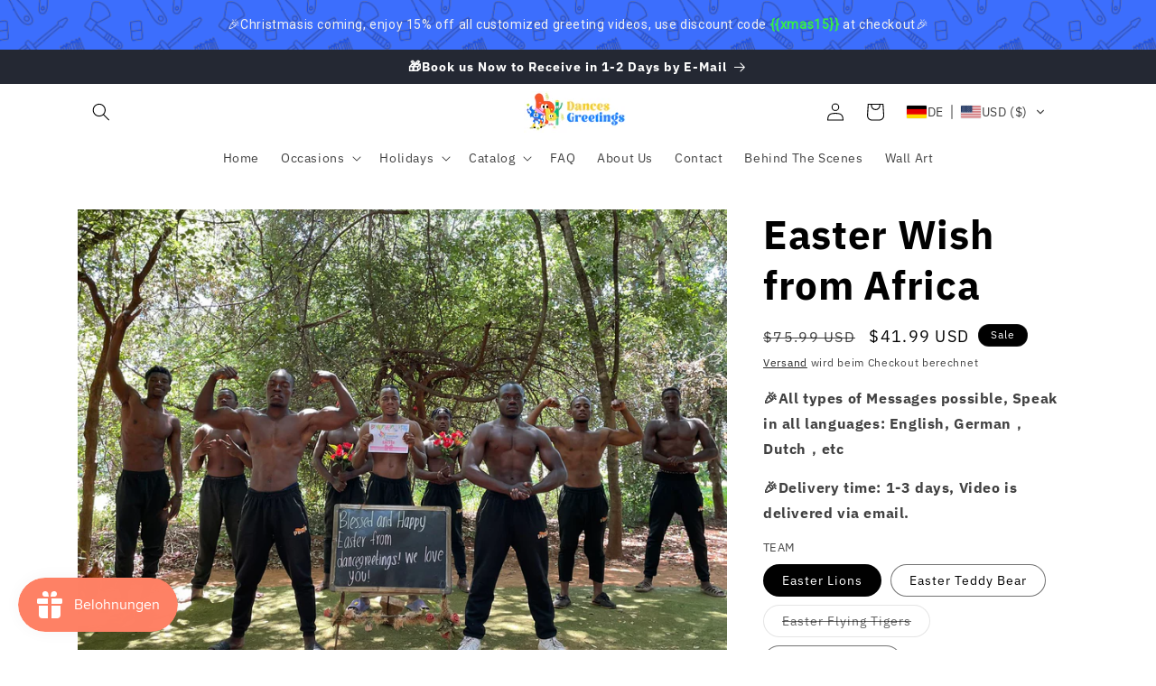

--- FILE ---
content_type: text/html; charset=utf-8
request_url: https://www.dancesgreetings.com/de/products/easter-wish-from-africa
body_size: 74139
content:
<!doctype html>
<html class="no-js" lang="de">
  <head>


  <!-- Google Tag Manager -->
<script>(function(w,d,s,l,i){w[l]=w[l]||[];w[l].push({'gtm.start':
new Date().getTime(),event:'gtm.js'});var f=d.getElementsByTagName(s)[0],
j=d.createElement(s),dl=l!='dataLayer'?'&l='+l:'';j.async=true;j.src=
'https://www.googletagmanager.com/gtm.js?id='+i+dl;f.parentNode.insertBefore(j,f);
})(window,document,'script','dataLayer','GTM-5PJFCN2B');</script>
<!-- End Google Tag Manager -->
    <meta charset="utf-8">
    <meta http-equiv="X-UA-Compatible" content="IE=edge">
    <meta name="viewport" content="width=device-width,initial-scale=1">
    <meta name="theme-color" content="">
    <link rel="canonical" href="https://www.dancesgreetings.com/de/products/easter-wish-from-africa"><link rel="icon" type="image/png" href="//www.dancesgreetings.com/cdn/shop/files/DG_c38b965a-7b83-4496-87b9-887fcb16b4c8.png?crop=center&height=32&v=1692611085&width=32"><link rel="preconnect" href="https://fonts.shopifycdn.com" crossorigin><title>
      Easter Wish from Africa
 &ndash; DancesGreetings</title>

<!-- Avada Boost Sales Script -->

      


              
              
              
              
              
              
              
              <script>const AVADA_ENHANCEMENTS = {};
          AVADA_ENHANCEMENTS.contentProtection = false;
          AVADA_ENHANCEMENTS.hideCheckoutButon = false;
          AVADA_ENHANCEMENTS.cartSticky = false;
          AVADA_ENHANCEMENTS.multiplePixelStatus = undefined;
          AVADA_ENHANCEMENTS.inactiveStatus = false;
          AVADA_ENHANCEMENTS.cartButtonAnimationStatus = true;
          AVADA_ENHANCEMENTS.whatsappStatus = false;
          AVADA_ENHANCEMENTS.messengerStatus = false;
          AVADA_ENHANCEMENTS.livechatStatus = false;
          </script>



























      <script>
        const AVADA_CDT = {};
        AVADA_CDT.products = [];
        AVADA_CDT.template = "product";
        AVADA_CDT.collections = [];
        
          AVADA_CDT.collections.push("476325249334");
        
          AVADA_CDT.collections.push("459104977206");
        

        const AVADA_INVQTY = {};
        
          AVADA_INVQTY[48205101400374] = 773;
        
          AVADA_INVQTY[48215643619638] = 777;
        
          AVADA_INVQTY[48205101269302] = 0;
        
          AVADA_INVQTY[48205101302070] = 777;
        
          AVADA_INVQTY[48205101433142] = 777;
        
          AVADA_INVQTY[48205101334838] = 777;
        
          AVADA_INVQTY[48205101367606] = 777;
        

        AVADA_CDT.cartitem = 0;
        AVADA_CDT.moneyformat = `<span class=trans-money>\${{amount}}</span>`;
        AVADA_CDT.cartTotalPrice = 0;
        
        AVADA_CDT.selected_variant_id = 48205101400374;
        AVADA_CDT.product = {"id": 9121816510774,"title": "Easter Wish from Africa","handle": "easter-wish-from-africa","vendor": "DancesGreetings",
            "type": "","tags": ["africa","BOY","BOYTEAM","Easter","greetings","we love you","wish"],"price": 3999,"price_min": 3999,"price_max": 4399,
            "available": true,"price_varies": true,"compare_at_price": 7599,
            "compare_at_price_min": 7599,"compare_at_price_max": 7999,
            "compare_at_price_varies": true,"variants": [{"id":48205101400374,"title":"Easter  Lions","option1":"Easter  Lions","option2":null,"option3":null,"sku":"","requires_shipping":false,"taxable":false,"featured_image":{"id":46828360499510,"product_id":9121816510774,"position":1,"created_at":"2024-02-21T17:49:40+08:00","updated_at":"2024-02-21T17:49:42+08:00","alt":null,"width":1702,"height":1276,"src":"\/\/www.dancesgreetings.com\/cdn\/shop\/files\/Easter_lions.jpg?v=1708508982","variant_ids":[48205101400374]},"available":true,"name":"Easter Wish from Africa - Easter  Lions","public_title":"Easter  Lions","options":["Easter  Lions"],"price":4199,"weight":0,"compare_at_price":7599,"inventory_management":"shopify","barcode":"","featured_media":{"alt":null,"id":39269780717878,"position":1,"preview_image":{"aspect_ratio":1.334,"height":1276,"width":1702,"src":"\/\/www.dancesgreetings.com\/cdn\/shop\/files\/Easter_lions.jpg?v=1708508982"}},"requires_selling_plan":false,"selling_plan_allocations":[]},{"id":48215643619638,"title":"Easter Teddy Bear","option1":"Easter Teddy Bear","option2":null,"option3":null,"sku":"","requires_shipping":false,"taxable":false,"featured_image":{"id":46857103507766,"product_id":9121816510774,"position":7,"created_at":"2024-02-23T16:36:45+08:00","updated_at":"2024-02-23T16:36:46+08:00","alt":null,"width":3840,"height":2160,"src":"\/\/www.dancesgreetings.com\/cdn\/shop\/files\/Bangladesh_Teddy_Bear.jpg?v=1708677406","variant_ids":[48215643619638]},"available":true,"name":"Easter Wish from Africa - Easter Teddy Bear","public_title":"Easter Teddy Bear","options":["Easter Teddy Bear"],"price":3999,"weight":0,"compare_at_price":7599,"inventory_management":"shopify","barcode":"","featured_media":{"alt":null,"id":39298817294646,"position":14,"preview_image":{"aspect_ratio":1.778,"height":2160,"width":3840,"src":"\/\/www.dancesgreetings.com\/cdn\/shop\/files\/Bangladesh_Teddy_Bear.jpg?v=1708677406"}},"requires_selling_plan":false,"selling_plan_allocations":[]},{"id":48205101269302,"title":"Easter Flying Tigers","option1":"Easter Flying Tigers","option2":null,"option3":null,"sku":"","requires_shipping":false,"taxable":false,"featured_image":{"id":46828360368438,"product_id":9121816510774,"position":2,"created_at":"2024-02-21T17:50:09+08:00","updated_at":"2024-02-21T17:50:10+08:00","alt":null,"width":800,"height":600,"src":"\/\/www.dancesgreetings.com\/cdn\/shop\/files\/Easter_Flying_tigers.jpg?v=1708509010","variant_ids":[48205101269302]},"available":false,"name":"Easter Wish from Africa - Easter Flying Tigers","public_title":"Easter Flying Tigers","options":["Easter Flying Tigers"],"price":4399,"weight":0,"compare_at_price":7999,"inventory_management":"shopify","barcode":"","featured_media":{"alt":null,"id":39269784551734,"position":2,"preview_image":{"aspect_ratio":1.333,"height":600,"width":800,"src":"\/\/www.dancesgreetings.com\/cdn\/shop\/files\/Easter_Flying_tigers.jpg?v=1708509010"}},"requires_selling_plan":false,"selling_plan_allocations":[]},{"id":48205101302070,"title":"Easter Fearless","option1":"Easter Fearless","option2":null,"option3":null,"sku":"","requires_shipping":false,"taxable":false,"featured_image":{"id":46828360401206,"product_id":9121816510774,"position":3,"created_at":"2024-02-21T17:50:22+08:00","updated_at":"2024-02-21T17:50:23+08:00","alt":null,"width":1920,"height":1080,"src":"\/\/www.dancesgreetings.com\/cdn\/shop\/files\/Easter_fearless.jpg?v=1708509023","variant_ids":[48205101302070]},"available":true,"name":"Easter Wish from Africa - Easter Fearless","public_title":"Easter Fearless","options":["Easter Fearless"],"price":4399,"weight":0,"compare_at_price":7999,"inventory_management":"shopify","barcode":"","featured_media":{"alt":null,"id":39269786583350,"position":4,"preview_image":{"aspect_ratio":1.778,"height":1080,"width":1920,"src":"\/\/www.dancesgreetings.com\/cdn\/shop\/files\/Easter_fearless.jpg?v=1708509023"}},"requires_selling_plan":false,"selling_plan_allocations":[]},{"id":48205101433142,"title":"Easter Colorful Bloom","option1":"Easter Colorful Bloom","option2":null,"option3":null,"sku":"","requires_shipping":false,"taxable":false,"featured_image":{"id":46828360532278,"product_id":9121816510774,"position":6,"created_at":"2024-02-21T17:50:35+08:00","updated_at":"2024-02-21T17:50:37+08:00","alt":null,"width":1706,"height":1280,"src":"\/\/www.dancesgreetings.com\/cdn\/shop\/files\/Easter_Colorful_bloom.jpg?v=1708509037","variant_ids":[48205101433142]},"available":true,"name":"Easter Wish from Africa - Easter Colorful Bloom","public_title":"Easter Colorful Bloom","options":["Easter Colorful Bloom"],"price":4399,"weight":0,"compare_at_price":7999,"inventory_management":"shopify","barcode":"","featured_media":{"alt":null,"id":39269788778806,"position":11,"preview_image":{"aspect_ratio":1.333,"height":1280,"width":1706,"src":"\/\/www.dancesgreetings.com\/cdn\/shop\/files\/Easter_Colorful_bloom.jpg?v=1708509037"}},"requires_selling_plan":false,"selling_plan_allocations":[]},{"id":48205101334838,"title":"Easter Savage","option1":"Easter Savage","option2":null,"option3":null,"sku":"","requires_shipping":false,"taxable":false,"featured_image":{"id":46828360433974,"product_id":9121816510774,"position":4,"created_at":"2024-02-21T17:35:35+08:00","updated_at":"2024-02-21T17:35:36+08:00","alt":null,"width":1707,"height":1280,"src":"\/\/www.dancesgreetings.com\/cdn\/shop\/files\/224760c42a4c8ead222ec7b362f6b586.jpg?v=1708508136","variant_ids":[48205101334838]},"available":true,"name":"Easter Wish from Africa - Easter Savage","public_title":"Easter Savage","options":["Easter Savage"],"price":4399,"weight":0,"compare_at_price":7999,"inventory_management":"shopify","barcode":"","featured_media":{"alt":null,"id":39269646106934,"position":6,"preview_image":{"aspect_ratio":1.334,"height":1280,"width":1707,"src":"\/\/www.dancesgreetings.com\/cdn\/shop\/files\/224760c42a4c8ead222ec7b362f6b586.jpg?v=1708508136"}},"requires_selling_plan":false,"selling_plan_allocations":[]},{"id":48205101367606,"title":"Easter Gentleman Tiger","option1":"Easter Gentleman Tiger","option2":null,"option3":null,"sku":"","requires_shipping":false,"taxable":false,"featured_image":{"id":46828360466742,"product_id":9121816510774,"position":5,"created_at":"2024-02-21T17:49:54+08:00","updated_at":"2024-02-21T17:49:55+08:00","alt":null,"width":1706,"height":1280,"src":"\/\/www.dancesgreetings.com\/cdn\/shop\/files\/Easter_gentleman_tiger.jpg?v=1708508995","variant_ids":[48205101367606]},"available":true,"name":"Easter Wish from Africa - Easter Gentleman Tiger","public_title":"Easter Gentleman Tiger","options":["Easter Gentleman Tiger"],"price":4399,"weight":0,"compare_at_price":7999,"inventory_management":"shopify","barcode":"","featured_media":{"alt":null,"id":39269782323510,"position":8,"preview_image":{"aspect_ratio":1.333,"height":1280,"width":1706,"src":"\/\/www.dancesgreetings.com\/cdn\/shop\/files\/Easter_gentleman_tiger.jpg?v=1708508995"}},"requires_selling_plan":false,"selling_plan_allocations":[]}],"featured_image": "\/\/www.dancesgreetings.com\/cdn\/shop\/files\/Easter_lions.jpg?v=1708508982","images": ["\/\/www.dancesgreetings.com\/cdn\/shop\/files\/Easter_lions.jpg?v=1708508982","\/\/www.dancesgreetings.com\/cdn\/shop\/files\/Easter_Flying_tigers.jpg?v=1708509010","\/\/www.dancesgreetings.com\/cdn\/shop\/files\/Easter_fearless.jpg?v=1708509023","\/\/www.dancesgreetings.com\/cdn\/shop\/files\/224760c42a4c8ead222ec7b362f6b586.jpg?v=1708508136","\/\/www.dancesgreetings.com\/cdn\/shop\/files\/Easter_gentleman_tiger.jpg?v=1708508995","\/\/www.dancesgreetings.com\/cdn\/shop\/files\/Easter_Colorful_bloom.jpg?v=1708509037","\/\/www.dancesgreetings.com\/cdn\/shop\/files\/Bangladesh_Teddy_Bear.jpg?v=1708677406"]
            };
        

        window.AVADA_BADGES = window.AVADA_BADGES || {};
        window.AVADA_BADGES = [{"badgeEffect":"","showBadgeBorder":false,"badgePageType":"product","headerText":"Secure Checkout With","badgeBorderRadius":3,"collectionPageInlinePosition":"after","description":"Increase a sense of urgency and boost conversation rate on each product page. ","badgeStyle":"color","badgeList":["https:\/\/cdn1.avada.io\/boost-sales\/visa.svg","https:\/\/cdn1.avada.io\/boost-sales\/mastercard.svg","https:\/\/cdn1.avada.io\/boost-sales\/americanexpress.svg","https:\/\/cdn1.avada.io\/boost-sales\/discover.svg","https:\/\/cdn1.avada.io\/boost-sales\/paypal.svg","https:\/\/cdn1.avada.io\/boost-sales\/applepay.svg","https:\/\/cdn1.avada.io\/boost-sales\/googlepay.svg"],"cartInlinePosition":"after","isSetCustomWidthMobile":false,"homePageInlinePosition":"after","createdAt":"2023-12-21T06:20:10.957Z","badgeWidth":"full-width","showHeaderText":true,"showBadges":true,"customWidthSize":450,"cartPosition":"","shopDomain":"6866c2-2.myshopify.com","shopId":"1B1odRiHJ7G7UyQEU7DN","inlinePosition":"after","badgeBorderColor":"#e1e1e1","headingSize":16,"badgeCustomSize":70,"badgesSmartSelector":false,"headingColor":"#232323","textAlign":"avada-align-center","badgeSize":"small","priority":"0","collectionPagePosition":"","customWidthSizeInMobile":450,"name":"Product Pages","position":"","homePagePosition":"","status":true,"font":"default","removeBranding":true,"id":"AyHFpGBokW0SyUxnJ6i0"},{"badgeEffect":"","showBadgeBorder":false,"badgePageType":"footer","headerText":"","badgeBorderRadius":3,"collectionPageInlinePosition":"after","description":"Win customers' trust from every pages by showing various trust badges at website's footer.","badgeStyle":"color","badgeList":["https:\/\/cdn1.avada.io\/boost-sales\/visa.svg","https:\/\/cdn1.avada.io\/boost-sales\/mastercard.svg","https:\/\/cdn1.avada.io\/boost-sales\/americanexpress.svg","https:\/\/cdn1.avada.io\/boost-sales\/discover.svg","https:\/\/cdn1.avada.io\/boost-sales\/paypal.svg","https:\/\/cdn1.avada.io\/boost-sales\/applepay.svg","https:\/\/cdn1.avada.io\/boost-sales\/googlepay.svg"],"cartInlinePosition":"after","isSetCustomWidthMobile":false,"homePageInlinePosition":"after","createdAt":"2023-12-21T06:20:10.668Z","badgeWidth":"full-width","showHeaderText":true,"showBadges":true,"customWidthSize":450,"cartPosition":"","shopDomain":"6866c2-2.myshopify.com","shopId":"1B1odRiHJ7G7UyQEU7DN","inlinePosition":"after","badgeBorderColor":"#e1e1e1","headingSize":16,"badgeCustomSize":40,"badgesSmartSelector":false,"headingColor":"#232323","textAlign":"avada-align-center","badgeSize":"custom","priority":"0","selectedPreset":"Payment 1","collectionPagePosition":"","customWidthSizeInMobile":450,"name":"Footer","position":"","homePagePosition":"","status":true,"font":"default","removeBranding":true,"id":"eqbPJb7cbdWqdjruwAa8"}];

        window.AVADA_GENERAL_SETTINGS = window.AVADA_GENERAL_SETTINGS || {};
        window.AVADA_GENERAL_SETTINGS = {"badgeInlinePosition":"after","countdownProductPosition":"form[action='\/cart\/add']","badgeHomePosition":".footer__content-bottom","countdownHomePositionV2":"","countdownHomeInlinePositionV2":"","countdownCategoryInlinePosition":"after","countdownCategoryPositionV2":"","countdownProductPositionV2":"","themeDetected":"Dawn","badgeCartPosition":".cart__footer","badgeCartInlinePosition":"after","countdownCategoryPosition":".price-item","countdownHomePosition":".price-item","countdownCategoryInlinePositionV2":"","badgeCollectionPosition":".footer__content-bottom","badgeHomeInlinePosition":"after","badgeProductPosition":".product-form","badgeCollectionInlinePosition":"after","countdownInlinePosition":"after","badgeFooterInlinePosition":"replace","countdownInlinePositionV2":"","countdownHomeInlinePosition":"after","badgeFooterPosition":".list.list-payment"};

        window.AVADA_COUNDOWNS = window.AVADA_COUNDOWNS || {};
        window.AVADA_COUNDOWNS = [{},{},{"id":"CmeNNaqfimm0cvXDEkvu","categoryNumbWidth":30,"numbWidth":60,"countdownSmartSelector":false,"collectionPageInlinePosition":"after","stockTextSize":16,"daysText":"Days","countdownEndAction":"HIDE_COUNTDOWN","secondsText":"Seconds","saleCustomSeconds":"59","createdAt":"2023-12-21T06:20:10.366Z","txtDatePos":"txt_outside_box","numbHeight":60,"txtDateSize":16,"shopId":"1B1odRiHJ7G7UyQEU7DN","inlinePosition":"after","headingSize":30,"categoryTxtDateSize":8,"textAlign":"text-center","displayLayout":"square-countdown","categoryNumberSize":14,"priority":"0","displayType":"ALL_PRODUCT","numbBorderColor":"#cccccc","productIds":[],"collectionPagePosition":"","name":"Product Pages","numbBorderWidth":1,"manualDisplayPlacement":"after","position":"form[action='\/cart\/add']","showCountdownTimer":true,"conditions":{"type":"ALL","conditions":[{"type":"TITLE","operation":"CONTAINS","value":""}]},"timeUnits":"unit-dhms","status":true,"manualDisplayPosition":"form[action='\/cart\/add']","stockTextBefore":"Only {{stock_qty}} left in stock. Hurry up 🔥","saleCustomMinutes":"10","categoryUseDefaultSize":true,"description":"Increase urgency and boost conversions for each product page.","saleDateType":"date-custom","numbBgColor":"#ffffff","txtDateColor":"#122234","numbColor":"#122234","minutesText":"Minutes","showInventoryCountdown":true,"numbBorderRadius":0,"shopDomain":"6866c2-2.myshopify.com","countdownTextBottom":"","productExcludeIds":[],"headingColor":"#0985C5","stockType":"real_stock","linkText":"Hurry! sale ends in","saleCustomHours":"00","hoursText":"Hours","categoryTxtDatePos":"txt_outside_box","useDefaultSize":true,"stockTextColor":"#122234","categoryNumbHeight":30,"saleCustomDays":"00","removeBranding":true}];

        window.AVADA_STOCK_COUNTDOWNS = window.AVADA_STOCK_COUNTDOWNS || {};
        window.AVADA_STOCK_COUNTDOWNS = {"productExcludeIds":[],"delayAnimation":"1500","stockCountdownContent":"\u003cp\u003eOnly \u003cspan style=\"color: rgb(255, 0, 0);\"\u003e{{stock_qty}}\u003c\/span\u003e left in stock. Hurry up 🔥\u003c\/p\u003e","sliderColor":"#FF6D6D","textAlign":"avada-align-left","description":"Description label","animationForStockCountdown":"none","isDisplayHomePage":false,"queryPosition":"form[action='\/cart\/add']","type":"default","isShowStockSlider":false,"displayType":"ALL_PRODUCT","productIds":[],"isOnlyShowThanNumber":false,"timeRandom":["15000"],"name":"Stock Countdown","numberShow":"10","totalStock":100,"position":"above","shopId":"1B1odRiHJ7G7UyQEU7DN","conditions":{"type":"ALL","conditions":[{"type":"TITLE","operation":"CONTAINS","value":""}]},"customCss":"","status":false,"id":"0A2MTC6dcK8Corrpm1WJ"};

        window.AVADA_COUNDOWNS_V2 = window.AVADA_COUNDOWNS_V2 || {};
        window.AVADA_COUNDOWNS_V2 = [];

        window.AVADA_BADGES_V2 = window.AVADA_BADGES_V2 || {};
        window.AVADA_BADGES_V2 = [];

        window.AVADA_INACTIVE_TAB = window.AVADA_INACTIVE_TAB || {};
        window.AVADA_INACTIVE_TAB = {"status":false};

        window.AVADA_LIVECHAT = window.AVADA_LIVECHAT || {};
        window.AVADA_LIVECHAT = {"whatsapp":[],"livechatStatus":false};

        window.AVADA_STICKY_ATC = window.AVADA_STICKY_ATC || {};
        window.AVADA_STICKY_ATC = null;

        window.AVADA_ATC_ANIMATION = window.AVADA_ATC_ANIMATION || {};
        window.AVADA_ATC_ANIMATION = {"animationForButton":"AVADA-shake-h","animationSpeed":"normal","customClassBtn":"","applyAddtoCart":true,"applyBuyNow":false,"status":true};

        window.AVADA_SP = window.AVADA_SP || {};
        window.AVADA_SP = {"shop":"1B1odRiHJ7G7UyQEU7DN","configuration":{"position":"bottom-left","hide_time_ago":false,"smart_hide":false,"smart_hide_time":3,"smart_hide_unit":"days","truncate_product_name":true,"display_duration":5,"first_delay":10,"pops_interval":10,"max_pops_display":20,"show_mobile":true,"mobile_position":"bottom","animation":"fadeInUp","out_animation":"fadeOutDown","with_sound":false,"display_order":"order","only_product_viewing":false,"notice_continuously":false,"custom_css":"","replay":true,"included_urls":"","excluded_urls":"","excluded_product_type":"","countries_all":true,"countries":[],"allow_show":"all","hide_close":true,"close_time":1,"close_time_unit":"days","support_rtl":false},"notifications":{"x8EzQYWucXoW5tUql99q":{"settings":{"heading_text":"{{first_name}} in {{city}}, {{country}}","heading_font_weight":500,"heading_font_size":12,"content_text":"Purchased {{product_name}}","content_font_weight":800,"content_font_size":13,"background_image":"","background_color":"#FFF","heading_color":"#111","text_color":"#142A47","time_color":"#234342","with_border":false,"border_color":"#333333","border_width":1,"border_radius":20,"image_border_radius":20,"heading_decoration":null,"hover_product_decoration":null,"hover_product_color":"#122234","with_box_shadow":true,"font":"Raleway","language_code":"en","with_static_map":false,"use_dynamic_names":false,"dynamic_names":"","use_flag":false,"popup_custom_link":"","popup_custom_image":"","display_type":"popup","use_counter":false,"counter_color":"#0b4697","counter_unit_color":"#0b4697","counter_unit_plural":"views","counter_unit_single":"view","truncate_product_name":false,"allow_show":"all","included_urls":"","excluded_urls":""},"type":"order","items":[],"source":"shopify\/order"}},"removeBranding":true};

        window.AVADA_SP_V2 = window.AVADA_SP_V2 || {};
        window.AVADA_SP_V2 = [{"id":"tN0y7DDtOWLKTbvl5vLc","borderColor":"#333333","truncateProductName":false,"isHideCustomerName":false,"isUseAdvancedSettings":false,"backgroundImage":"","contentText":"Purchased {{product_name}}","contentFontSize":13,"dayAgoTimeUnit":"hours","type":"recent_sales","desktopPosition":"bottom_left","importDemo":"import_random_product","createdAt":"2023-12-21T06:20:10.572Z","borderWidth":1,"imageBorderRadius":6,"shopId":"1B1odRiHJ7G7UyQEU7DN","isShowOnMobile":true,"backgroundColor":"#FFF","headingColor":"#111","withBorder":false,"headingFontSize":12,"contentFontWeight":800,"mobilePositions":"bottom","languageCode":"en","textColor":"#142A47","isGenerateDayAgo":true,"notificationsImport":[],"dayAgoTime":"1","headingText":"{{first_name}} in {{city}}, {{country}}","timeColor":"#234342","borderRadius":6,"isShowDemo":false,"name":"Recent Sale","typeTheme":"basic1","specificProducts":[],"headingFontWeight":500,"font":"Raleway","status":false,"notifications":[{"product_id":8630684975414,"first_name":"Matt","city":"Gold Coast","country":"Australia","date":"2025-12-21T03:35:06.000Z","shipping_first_name":"","shipping_city":"","shipping_country":"","type":"order","title":"Warrior Teams - Red Wolves","product_image":"https:\/\/cdn.shopify.com\/s\/files\/1\/0816\/7030\/8150\/files\/warpolice.jpg?v=1704783393","product_name":"Warrior Teams","product_link":"https:\/\/6866c2-2.myshopify.com\/products\/warrior-team","product_handle":"warrior-team"},{"product_id":8616725184822,"first_name":"Matt","city":"Gold Coast","country":"Australia","date":"2025-12-21T03:35:06.000Z","shipping_first_name":"","shipping_city":"","shipping_country":"","type":"order","title":"Item Customizations","product_image":"https:\/\/cdn.shopify.com\/s\/files\/1\/0816\/7030\/8150\/products\/item-customizations-product-image.png?v=1692342297","product_name":"Item Customizations","product_link":"https:\/\/6866c2-2.myshopify.com\/products\/product-customizer-item-customizations","product_handle":"product-customizer-item-customizations"},{"product_id":8789450981686,"first_name":"Rafael","city":"Plainfield","country":"United States","date":"2025-12-18T18:37:52.000Z","shipping_first_name":"","shipping_city":"","shipping_country":"","type":"order","title":"Supplementary order information","product_image":null,"product_name":"Supplementary order information","product_link":"https:\/\/6866c2-2.myshopify.com\/products\/supplementary-order-information","product_handle":"supplementary-order-information"},{"product_id":8630723969334,"first_name":"William","city":"Northampton","country":"United Kingdom","date":"2025-11-29T12:13:14.000Z","shipping_first_name":"","shipping_city":"","shipping_country":"","type":"order","title":"Instrument Teams - star of Africa","product_image":"https:\/\/cdn.shopify.com\/s\/files\/1\/0816\/7030\/8150\/products\/110_f4899944-d05f-4f21-a37a-c85509c2466d.jpg?v=1692606977","product_name":"Instrument Teams","product_link":"https:\/\/6866c2-2.myshopify.com\/products\/instrument-team","product_handle":"instrument-team"},{"product_id":8616725184822,"first_name":"William","city":"Northampton","country":"United Kingdom","date":"2025-11-29T12:13:14.000Z","shipping_first_name":"","shipping_city":"","shipping_country":"","type":"order","title":"Item Customizations","product_image":"https:\/\/cdn.shopify.com\/s\/files\/1\/0816\/7030\/8150\/products\/item-customizations-product-image.png?v=1692342297","product_name":"Item Customizations","product_link":"https:\/\/6866c2-2.myshopify.com\/products\/product-customizer-item-customizations","product_handle":"product-customizer-item-customizations"},{"product_id":8630742286646,"first_name":"Kerryn","city":"Manchester","country":"United Kingdom","date":"2025-11-27T19:02:34.000Z","shipping_first_name":"","shipping_city":"","shipping_country":"","type":"order","title":"Fitness Teams - Orange","product_image":"https:\/\/cdn.shopify.com\/s\/files\/1\/0816\/7030\/8150\/files\/0f95e03fef25be10bc79cac4ee87412_cf610425-b097-4098-bcee-91ef9fbc85ca.jpg?v=1715865282","product_name":"Fitness Teams","product_link":"https:\/\/6866c2-2.myshopify.com\/products\/fitness-team","product_handle":"fitness-team"},{"product_id":8616725184822,"first_name":"Kerryn","city":"Manchester","country":"United Kingdom","date":"2025-11-27T19:02:34.000Z","shipping_first_name":"","shipping_city":"","shipping_country":"","type":"order","title":"Item Customizations","product_image":"https:\/\/cdn.shopify.com\/s\/files\/1\/0816\/7030\/8150\/products\/item-customizations-product-image.png?v=1692342297","product_name":"Item Customizations","product_link":"https:\/\/6866c2-2.myshopify.com\/products\/product-customizer-item-customizations","product_handle":"product-customizer-item-customizations"},{"product_id":8630650929462,"first_name":"Iryz","city":"London","country":"United Kingdom","date":"2025-11-27T18:41:24.000Z","shipping_first_name":"","shipping_city":"","shipping_country":"","type":"order","title":"Tigers Teams - Little tigers","product_image":"https:\/\/cdn.shopify.com\/s\/files\/1\/0816\/7030\/8150\/products\/45_43ee4eef-76cb-46a1-9532-ca655bb36939.jpg?v=1713101504","product_name":"Tigers Teams","product_link":"https:\/\/6866c2-2.myshopify.com\/products\/tigers-team","product_handle":"tigers-team"},{"product_id":8616725184822,"first_name":"Iryz","city":"London","country":"United Kingdom","date":"2025-11-27T18:41:24.000Z","shipping_first_name":"","shipping_city":"","shipping_country":"","type":"order","title":"Item Customizations","product_image":"https:\/\/cdn.shopify.com\/s\/files\/1\/0816\/7030\/8150\/products\/item-customizations-product-image.png?v=1692342297","product_name":"Item Customizations","product_link":"https:\/\/6866c2-2.myshopify.com\/products\/product-customizer-item-customizations","product_handle":"product-customizer-item-customizations"}]}];

        window.AVADA_SETTING_SP_V2 = window.AVADA_SETTING_SP_V2 || {};
        window.AVADA_SETTING_SP_V2 = {"show_mobile":true,"countries_all":true,"display_order":"order","hide_time_ago":false,"max_pops_display":30,"first_delay":4,"custom_css":"","notice_continuously":false,"orderItems":[{"date":"2023-12-21T05:51:39.000Z","country":"United States","city":"Kennesaw","shipping_first_name":"","product_image":"https:\/\/cdn.shopify.com\/s\/files\/1\/0816\/7030\/8150\/products\/60_2a029f37-4dd1-499e-84bf-3df2473eb4fb.jpg?v=1696592619","shipping_city":"","type":"order","product_name":"Warrior Teams","product_id":8630684975414,"product_handle":"warrior-team","first_name":"Angelina","shipping_country":"","product_link":"https:\/\/6866c2-2.myshopify.com\/products\/warrior-team"},{"date":"2023-12-21T05:51:39.000Z","country":"United States","city":"Kennesaw","shipping_first_name":"","product_image":"https:\/\/cdn.shopify.com\/s\/files\/1\/0816\/7030\/8150\/products\/item-customizations-product-image.png?v=1692342297","shipping_city":"","type":"order","product_name":"Item Customizations","product_id":8616725184822,"product_handle":"product-customizer-item-customizations","first_name":"Angelina","shipping_country":"","product_link":"https:\/\/6866c2-2.myshopify.com\/products\/product-customizer-item-customizations"},{"date":"2023-12-21T05:31:46.000Z","country":"United States","city":"Random Lake","shipping_first_name":"","product_image":"https:\/\/cdn.shopify.com\/s\/files\/1\/0816\/7030\/8150\/files\/Christmasfearless.jpg?v=1699860274","shipping_city":"","type":"order","product_name":"Christmas greetings from Africa","product_id":8914176016694,"product_handle":"christmas-greetings-from-africa","first_name":"Breanna","shipping_country":"","product_link":"https:\/\/6866c2-2.myshopify.com\/products\/christmas-greetings-from-africa"},{"date":"2023-12-21T05:31:46.000Z","country":"United States","city":"Random Lake","shipping_first_name":"","product_image":"https:\/\/cdn.shopify.com\/s\/files\/1\/0816\/7030\/8150\/products\/item-customizations-product-image.png?v=1692342297","shipping_city":"","type":"order","product_name":"Item Customizations","product_id":8616725184822,"product_handle":"product-customizer-item-customizations","first_name":"Breanna","shipping_country":"","product_link":"https:\/\/6866c2-2.myshopify.com\/products\/product-customizer-item-customizations"},{"date":"2023-12-21T05:24:47.000Z","country":"United States","city":"Pullman","shipping_first_name":"","product_image":"https:\/\/cdn.shopify.com\/s\/files\/1\/0816\/7030\/8150\/files\/DancegreetingsfromtheSaharaDesert.jpg?v=1699356590","shipping_city":"","type":"order","product_name":"Dance Greetings from the Sahara Desert","product_id":8903575109942,"product_handle":"dance-greetings-from-the-sahara-desert","first_name":"Mohammed","shipping_country":"","product_link":"https:\/\/6866c2-2.myshopify.com\/products\/dance-greetings-from-the-sahara-desert"},{"date":"2023-12-21T05:24:47.000Z","country":"United States","city":"Pullman","shipping_first_name":"","product_image":"https:\/\/cdn.shopify.com\/s\/files\/1\/0816\/7030\/8150\/products\/item-customizations-product-image.png?v=1692342297","shipping_city":"","type":"order","product_name":"Item Customizations","product_id":8616725184822,"product_handle":"product-customizer-item-customizations","first_name":"Mohammed","shipping_country":"","product_link":"https:\/\/6866c2-2.myshopify.com\/products\/product-customizer-item-customizations"},{"date":"2023-12-21T04:50:18.000Z","country":"United States","city":"Portland","shipping_first_name":"","product_image":"https:\/\/cdn.shopify.com\/s\/files\/1\/0816\/7030\/8150\/products\/50_e42599ae-fa83-4280-8346-f8e37522531e.jpg?v=1692607389","shipping_city":"","type":"order","product_name":"Fitness Teams","product_id":8630742286646,"product_handle":"fitness-team","first_name":"jacqueline","shipping_country":"","product_link":"https:\/\/6866c2-2.myshopify.com\/products\/fitness-team"},{"date":"2023-12-21T04:50:18.000Z","country":"United States","city":"Portland","shipping_first_name":"","product_image":"https:\/\/cdn.shopify.com\/s\/files\/1\/0816\/7030\/8150\/products\/item-customizations-product-image.png?v=1692342297","shipping_city":"","type":"order","product_name":"Item Customizations","product_id":8616725184822,"product_handle":"product-customizer-item-customizations","first_name":"jacqueline","shipping_country":"","product_link":"https:\/\/6866c2-2.myshopify.com\/products\/product-customizer-item-customizations"},{"date":"2023-12-21T04:22:28.000Z","country":"United States","city":"Fulton","shipping_first_name":"","product_image":"https:\/\/cdn.shopify.com\/s\/files\/1\/0816\/7030\/8150\/products\/50_acb7ddbb-5c41-43c8-8fcd-6a9682fe2be3.jpg?v=1692605930","shipping_city":"","type":"order","product_name":"Tigers Teams","product_id":8630650929462,"product_handle":"tigers-team","first_name":"Alex","shipping_country":"","product_link":"https:\/\/6866c2-2.myshopify.com\/products\/tigers-team"},{"date":"2023-12-21T04:22:28.000Z","country":"United States","city":"Fulton","shipping_first_name":"","product_image":"https:\/\/cdn.shopify.com\/s\/files\/1\/0816\/7030\/8150\/products\/item-customizations-product-image.png?v=1692342297","shipping_city":"","type":"order","product_name":"Item Customizations","product_id":8616725184822,"product_handle":"product-customizer-item-customizations","first_name":"Alex","shipping_country":"","product_link":"https:\/\/6866c2-2.myshopify.com\/products\/product-customizer-item-customizations"},{"date":"2023-12-21T03:42:11.000Z","country":"United States","city":"Susanville","shipping_first_name":"","product_image":"https:\/\/cdn.shopify.com\/s\/files\/1\/0816\/7030\/8150\/files\/Christmasfearless.jpg?v=1699860274","shipping_city":"","type":"order","product_name":"Christmas greetings from Africa","product_id":8914176016694,"product_handle":"christmas-greetings-from-africa","first_name":"Prinka","shipping_country":"","product_link":"https:\/\/6866c2-2.myshopify.com\/products\/christmas-greetings-from-africa"},{"date":"2023-12-21T03:42:11.000Z","country":"United States","city":"Susanville","shipping_first_name":"","product_image":"https:\/\/cdn.shopify.com\/s\/files\/1\/0816\/7030\/8150\/products\/item-customizations-product-image.png?v=1692342297","shipping_city":"","type":"order","product_name":"Item Customizations","product_id":8616725184822,"product_handle":"product-customizer-item-customizations","first_name":"Prinka","shipping_country":"","product_link":"https:\/\/6866c2-2.myshopify.com\/products\/product-customizer-item-customizations"},{"date":"2023-12-21T02:04:11.000Z","country":"United States","city":"Renton","shipping_first_name":"","product_image":"https:\/\/cdn.shopify.com\/s\/files\/1\/0816\/7030\/8150\/files\/Christmasfearless.jpg?v=1699860274","shipping_city":"","type":"order","product_name":"Christmas greetings from Africa","product_id":8914176016694,"product_handle":"christmas-greetings-from-africa","first_name":"Nicole","shipping_country":"","product_link":"https:\/\/6866c2-2.myshopify.com\/products\/christmas-greetings-from-africa"},{"date":"2023-12-21T02:04:11.000Z","country":"United States","city":"Renton","shipping_first_name":"","product_image":"https:\/\/cdn.shopify.com\/s\/files\/1\/0816\/7030\/8150\/products\/item-customizations-product-image.png?v=1692342297","shipping_city":"","type":"order","product_name":"Item Customizations","product_id":8616725184822,"product_handle":"product-customizer-item-customizations","first_name":"Nicole","shipping_country":"","product_link":"https:\/\/6866c2-2.myshopify.com\/products\/product-customizer-item-customizations"},{"date":"2023-12-21T01:45:36.000Z","country":"United States","city":"Wake Forest","shipping_first_name":"","product_image":"https:\/\/cdn.shopify.com\/s\/files\/1\/0816\/7030\/8150\/files\/Christmasfearless.jpg?v=1699860274","shipping_city":"","type":"order","product_name":"Christmas greetings from Africa","product_id":8914176016694,"product_handle":"christmas-greetings-from-africa","first_name":"Marshall","shipping_country":"","product_link":"https:\/\/6866c2-2.myshopify.com\/products\/christmas-greetings-from-africa"},{"date":"2023-12-21T01:45:36.000Z","country":"United States","city":"Wake Forest","shipping_first_name":"","product_image":"https:\/\/cdn.shopify.com\/s\/files\/1\/0816\/7030\/8150\/products\/item-customizations-product-image.png?v=1692342297","shipping_city":"","type":"order","product_name":"Item Customizations","product_id":8616725184822,"product_handle":"product-customizer-item-customizations","first_name":"Marshall","shipping_country":"","product_link":"https:\/\/6866c2-2.myshopify.com\/products\/product-customizer-item-customizations"},{"date":"2023-12-21T01:04:12.000Z","country":"United States","city":"Dillon","shipping_first_name":"","product_image":"https:\/\/cdn.shopify.com\/s\/files\/1\/0816\/7030\/8150\/files\/Christmasfearless.jpg?v=1699860274","shipping_city":"","type":"order","product_name":"Christmas greetings from Africa","product_id":8914176016694,"product_handle":"christmas-greetings-from-africa","first_name":"Stralen","shipping_country":"","product_link":"https:\/\/6866c2-2.myshopify.com\/products\/christmas-greetings-from-africa"},{"date":"2023-12-21T01:04:12.000Z","country":"United States","city":"Dillon","shipping_first_name":"","product_image":"https:\/\/cdn.shopify.com\/s\/files\/1\/0816\/7030\/8150\/products\/item-customizations-product-image.png?v=1692342297","shipping_city":"","type":"order","product_name":"Item Customizations","product_id":8616725184822,"product_handle":"product-customizer-item-customizations","first_name":"Stralen","shipping_country":"","product_link":"https:\/\/6866c2-2.myshopify.com\/products\/product-customizer-item-customizations"},{"date":"2023-12-21T00:41:31.000Z","country":"United States","city":"Tampa","shipping_first_name":"","product_image":"https:\/\/cdn.shopify.com\/s\/files\/1\/0816\/7030\/8150\/products\/60_2a029f37-4dd1-499e-84bf-3df2473eb4fb.jpg?v=1696592619","shipping_city":"","type":"order","product_name":"Warrior Teams","product_id":8630684975414,"product_handle":"warrior-team","first_name":"Rebecca","shipping_country":"","product_link":"https:\/\/6866c2-2.myshopify.com\/products\/warrior-team"},{"date":"2023-12-20T23:38:17.000Z","country":"United States","city":"Bellaire","shipping_first_name":"","product_image":"https:\/\/cdn.shopify.com\/s\/files\/1\/0816\/7030\/8150\/products\/60_2a029f37-4dd1-499e-84bf-3df2473eb4fb.jpg?v=1696592619","shipping_city":"","type":"order","product_name":"Warrior Teams","product_id":8630684975414,"product_handle":"warrior-team","first_name":"Haley","shipping_country":"","product_link":"https:\/\/6866c2-2.myshopify.com\/products\/warrior-team"},{"date":"2023-12-20T23:38:17.000Z","country":"United States","city":"Bellaire","shipping_first_name":"","product_image":"https:\/\/cdn.shopify.com\/s\/files\/1\/0816\/7030\/8150\/products\/item-customizations-product-image.png?v=1692342297","shipping_city":"","type":"order","product_name":"Item Customizations","product_id":8616725184822,"product_handle":"product-customizer-item-customizations","first_name":"Haley","shipping_country":"","product_link":"https:\/\/6866c2-2.myshopify.com\/products\/product-customizer-item-customizations"},{"date":"2023-12-20T23:35:09.000Z","country":"United States","city":"Wolfeboro","shipping_first_name":"","product_image":"https:\/\/cdn.shopify.com\/s\/files\/1\/0816\/7030\/8150\/products\/60_2a029f37-4dd1-499e-84bf-3df2473eb4fb.jpg?v=1696592619","shipping_city":"","type":"order","product_name":"Warrior Teams","product_id":8630684975414,"product_handle":"warrior-team","first_name":"Ellie","shipping_country":"","product_link":"https:\/\/6866c2-2.myshopify.com\/products\/warrior-team"},{"date":"2023-12-20T23:35:09.000Z","country":"United States","city":"Wolfeboro","shipping_first_name":"","product_image":"https:\/\/cdn.shopify.com\/s\/files\/1\/0816\/7030\/8150\/products\/item-customizations-product-image.png?v=1692342297","shipping_city":"","type":"order","product_name":"Item Customizations","product_id":8616725184822,"product_handle":"product-customizer-item-customizations","first_name":"Ellie","shipping_country":"","product_link":"https:\/\/6866c2-2.myshopify.com\/products\/product-customizer-item-customizations"},{"date":"2023-12-20T23:17:10.000Z","country":"France","city":"Billère","shipping_first_name":"","product_image":"https:\/\/cdn.shopify.com\/s\/files\/1\/0816\/7030\/8150\/products\/item-customizations-product-image.png?v=1692342297","shipping_city":"","type":"order","product_name":"Item Customizations","product_id":8616725184822,"product_handle":"product-customizer-item-customizations","first_name":"Pavard","shipping_country":"","product_link":"https:\/\/6866c2-2.myshopify.com\/products\/product-customizer-item-customizations"},{"date":"2023-12-20T23:17:10.000Z","country":"France","city":"Billère","shipping_first_name":"","product_image":"https:\/\/cdn.shopify.com\/s\/files\/1\/0816\/7030\/8150\/products\/60_2a029f37-4dd1-499e-84bf-3df2473eb4fb.jpg?v=1696592619","shipping_city":"","type":"order","product_name":"Warrior Teams","product_id":8630684975414,"product_handle":"warrior-team","first_name":"Pavard","shipping_country":"","product_link":"https:\/\/6866c2-2.myshopify.com\/products\/warrior-team"},{"date":"2023-12-20T23:04:24.000Z","country":"United States","city":"Las Vegas","shipping_first_name":"","product_image":"https:\/\/cdn.shopify.com\/s\/files\/1\/0816\/7030\/8150\/products\/50_e42599ae-fa83-4280-8346-f8e37522531e.jpg?v=1692607389","shipping_city":"","type":"order","product_name":"Fitness Teams","product_id":8630742286646,"product_handle":"fitness-team","first_name":"Michael","shipping_country":"","product_link":"https:\/\/6866c2-2.myshopify.com\/products\/fitness-team"},{"date":"2023-12-20T23:04:24.000Z","country":"United States","city":"Las Vegas","shipping_first_name":"","product_image":"https:\/\/cdn.shopify.com\/s\/files\/1\/0816\/7030\/8150\/products\/item-customizations-product-image.png?v=1692342297","shipping_city":"","type":"order","product_name":"Item Customizations","product_id":8616725184822,"product_handle":"product-customizer-item-customizations","first_name":"Michael","shipping_country":"","product_link":"https:\/\/6866c2-2.myshopify.com\/products\/product-customizer-item-customizations"},{"date":"2023-12-20T22:58:43.000Z","country":"United States","city":"Arlington","shipping_first_name":"","product_image":"https:\/\/cdn.shopify.com\/s\/files\/1\/0816\/7030\/8150\/files\/Christmasfearless.jpg?v=1699860274","shipping_city":"","type":"order","product_name":"Christmas greetings from Africa","product_id":8914176016694,"product_handle":"christmas-greetings-from-africa","first_name":"Sydney","shipping_country":"","product_link":"https:\/\/6866c2-2.myshopify.com\/products\/christmas-greetings-from-africa"},{"date":"2023-12-20T22:58:43.000Z","country":"United States","city":"Arlington","shipping_first_name":"","product_image":"https:\/\/cdn.shopify.com\/s\/files\/1\/0816\/7030\/8150\/products\/item-customizations-product-image.png?v=1692342297","shipping_city":"","type":"order","product_name":"Item Customizations","product_id":8616725184822,"product_handle":"product-customizer-item-customizations","first_name":"Sydney","shipping_country":"","product_link":"https:\/\/6866c2-2.myshopify.com\/products\/product-customizer-item-customizations"},{"date":"2023-12-20T22:57:11.000Z","country":"United States","city":"Huber Heights","shipping_first_name":"","product_image":"https:\/\/cdn.shopify.com\/s\/files\/1\/0816\/7030\/8150\/products\/60_2a029f37-4dd1-499e-84bf-3df2473eb4fb.jpg?v=1696592619","shipping_city":"","type":"order","product_name":"Warrior Teams","product_id":8630684975414,"product_handle":"warrior-team","first_name":"Malynia","shipping_country":"","product_link":"https:\/\/6866c2-2.myshopify.com\/products\/warrior-team"}],"hide_close":true,"createdAt":"2023-12-21T06:20:10.766Z","excluded_product_type":"","display_duration":4,"support_rtl":false,"only_product_viewing":false,"shopId":"1B1odRiHJ7G7UyQEU7DN","close_time_unit":"days","out_animation":"fadeOutDown","included_urls":"","pops_interval":4,"countries":[],"replay":true,"close_time":1,"smart_hide_unit":"hours","mobile_position":"bottom","smart_hide":false,"animation":"fadeInUp","smart_hide_time":4,"truncate_product_name":true,"excluded_urls":"","allow_show":"all","position":"bottom-left","with_sound":false,"font":"Raleway","id":"PhyKLtOI5RYZ3cOKTJ2D"};

        window.AVADA_BS_EMBED = window.AVADA_BS_EMBED || {};
        window.AVADA_BS_EMBED.isSupportThemeOS = true
        window.AVADA_BS_EMBED.dupTrustBadge = false

        window.AVADA_BS_VERSION = window.AVADA_BS_VERSION || {};
        window.AVADA_BS_VERSION = { BSVersion : 'true'}

        window.AVADA_BS_FSB = window.AVADA_BS_FSB || {};
        window.AVADA_BS_FSB = {
          bars: [{"id":"BfAozkWqRQMj3oV3KHLM","clickable":false,"open_new_tab":true,"custom_css":"","langify_locale":"en","button_link_content":"Check out now!","link_url":"\/checkout","shopId":"1B1odRiHJ7G7UyQEU7DN","close_time_unit":"days","included_urls":"","goal":100,"campaignType":"announcement","custom_goal":null,"countries":[],"close_time":1,"excludesPages":[],"priority":0,"excluded_urls":"","name":"Sale Off","below_goal_message":"Only {{below_goal}} away for free shipping","presetId":"sale-off","font_weight":400,"countries_all":true,"has_langify":false,"store_currency_code":true,"is_custom_goal":false,"achieve_goal_message":"Congrats! You have got free shipping","currency_code":"USD","customExcludeUrls":"","custom_js":"","padding":15,"without_decimal":false,"currency_symbol":"$","custom_bg_url":"","with_close_button":false,"clickable_type":"bar_link","opacity":1,"currency_locale":"en-AS","clickable_bars":[],"customIncludeUrls":"","includesPages":["\/","home","products","collections","cms_pages","cart"],"showAdvanced":true,"allow_show":"all","strong_color":"#36f044","timezone":"America\/Los_Angeles","position":"top_page","createdAt":"2023-12-21T06:20:10.564Z","specificCountries":[],"showOnCountry":"all","exceptCountries":[],"excludeOptions":[],"enableClickOnBar":true,"device_target":["desktop","mobile"],"allow_device":"specific","status":true,"enabledEndDate":false,"toDate":"2024-05-31T15:59:59.000Z","background_image":"https:\/\/firebasestorage.googleapis.com\/v0\/b\/avada-free-shipping-bar.appspot.com\/o\/background%2FPattern15.png?alt=media\u0026token=dfb8a65b-0892-4939-abc4-bf0fc208f55d","fromDate":"2024-06-04T16:00:00.000Z","button_link_bg_color":"#FFFFFF","background_color":"#000000","font_size":14,"button_link_text_color":"#424242","designId":"design-7","text_color":"#F0F0F0","goal_text_color":"#F0F0F0","font":"Roboto","initial_message":"🎉Christmasis coming, enjoy 15% off all customized greeting videos, use discount code \u003cstrong\u003e{{xmas15}}\u003c\/strong\u003e at checkout🎉"}],
          cart: 0,
          compatible: {
            langify: ''
          }
        };

        window.AVADA_BADGE_CART_DRAWER = window.AVADA_BADGE_CART_DRAWER || {};
        window.AVADA_BADGE_CART_DRAWER = {id : 'null'};
      </script>
<!-- /Avada Boost Sales Script -->



    
      <meta name="description" content="African dance greetings are the best way to wish for Easter. Best wishes and greetings to your dear friend.">
    

    

<meta property="og:site_name" content="DancesGreetings">
<meta property="og:url" content="https://www.dancesgreetings.com/de/products/easter-wish-from-africa">
<meta property="og:title" content="Easter Wish from Africa">
<meta property="og:type" content="product">
<meta property="og:description" content="African dance greetings are the best way to wish for Easter. Best wishes and greetings to your dear friend."><meta property="og:image" content="http://www.dancesgreetings.com/cdn/shop/files/Easter_lions.jpg?v=1708508982">
  <meta property="og:image:secure_url" content="https://www.dancesgreetings.com/cdn/shop/files/Easter_lions.jpg?v=1708508982">
  <meta property="og:image:width" content="1702">
  <meta property="og:image:height" content="1276"><meta property="og:price:amount" content="39.99">
  <meta property="og:price:currency" content="USD"><meta name="twitter:card" content="summary_large_image">
<meta name="twitter:title" content="Easter Wish from Africa">
<meta name="twitter:description" content="African dance greetings are the best way to wish for Easter. Best wishes and greetings to your dear friend.">


    <script src="//www.dancesgreetings.com/cdn/shop/t/1/assets/constants.js?v=58251544750838685771692069292" defer="defer"></script>
    <script src="//www.dancesgreetings.com/cdn/shop/t/1/assets/pubsub.js?v=158357773527763999511692069298" defer="defer"></script>
    <script src="//www.dancesgreetings.com/cdn/shop/t/1/assets/global.js?v=116544237580211339911705359801" defer="defer"></script><script src="//www.dancesgreetings.com/cdn/shop/t/1/assets/animations.js?v=88693664871331136111692069277" defer="defer"></script><script>window.performance && window.performance.mark && window.performance.mark('shopify.content_for_header.start');</script><meta id="shopify-digital-wallet" name="shopify-digital-wallet" content="/81670308150/digital_wallets/dialog">
<meta name="shopify-checkout-api-token" content="0355487b3ecdb3f2f509d14c97e77ecd">
<meta id="in-context-paypal-metadata" data-shop-id="81670308150" data-venmo-supported="false" data-environment="production" data-locale="de_DE" data-paypal-v4="true" data-currency="USD">
<link rel="alternate" hreflang="x-default" href="https://www.dancesgreetings.com/products/easter-wish-from-africa">
<link rel="alternate" hreflang="en" href="https://www.dancesgreetings.com/products/easter-wish-from-africa">
<link rel="alternate" hreflang="eo" href="https://www.dancesgreetings.com/eo/products/easter-wish-from-africa">
<link rel="alternate" hreflang="de" href="https://www.dancesgreetings.com/de/products/easter-wish-from-africa">
<link rel="alternate" hreflang="sq" href="https://www.dancesgreetings.com/sq/products/easter-wish-from-africa">
<link rel="alternate" hreflang="hy" href="https://www.dancesgreetings.com/hy/products/easter-wish-from-africa">
<link rel="alternate" hreflang="bg" href="https://www.dancesgreetings.com/bg/products/easter-wish-from-africa">
<link rel="alternate" hreflang="cs" href="https://www.dancesgreetings.com/cs/products/easter-wish-from-africa">
<link rel="alternate" hreflang="fr" href="https://www.dancesgreetings.com/fr/products/easter-wish-from-africa">
<link rel="alternate" hreflang="ar" href="https://www.dancesgreetings.com/ar/products/easter-wish-from-africa">
<link rel="alternate" hreflang="hr" href="https://www.dancesgreetings.com/hr/products/easter-wish-from-africa">
<link rel="alternate" hreflang="nl" href="https://www.dancesgreetings.com/nl/products/easter-wish-from-africa">
<link rel="alternate" hreflang="fi" href="https://www.dancesgreetings.com/fi/products/easter-wish-from-africa">
<link rel="alternate" hreflang="it" href="https://www.dancesgreetings.com/it/products/easter-wish-from-africa">
<link rel="alternate" hreflang="ja" href="https://www.dancesgreetings.com/ja/products/easter-wish-from-africa">
<link rel="alternate" hreflang="no" href="https://www.dancesgreetings.com/no/products/easter-wish-from-africa">
<link rel="alternate" hreflang="ru" href="https://www.dancesgreetings.com/ru/products/easter-wish-from-africa">
<link rel="alternate" hreflang="es" href="https://www.dancesgreetings.com/es/products/easter-wish-from-africa">
<link rel="alternate" hreflang="sv" href="https://www.dancesgreetings.com/sv/products/easter-wish-from-africa">
<link rel="alternate" hreflang="he" href="https://www.dancesgreetings.com/he/products/easter-wish-from-africa">
<link rel="alternate" hreflang="hi" href="https://www.dancesgreetings.com/hi/products/easter-wish-from-africa">
<link rel="alternate" hreflang="id" href="https://www.dancesgreetings.com/id/products/easter-wish-from-africa">
<link rel="alternate" type="application/json+oembed" href="https://www.dancesgreetings.com/de/products/easter-wish-from-africa.oembed">
<script async="async" src="/checkouts/internal/preloads.js?locale=de-US"></script>
<script id="shopify-features" type="application/json">{"accessToken":"0355487b3ecdb3f2f509d14c97e77ecd","betas":["rich-media-storefront-analytics"],"domain":"www.dancesgreetings.com","predictiveSearch":true,"shopId":81670308150,"locale":"de"}</script>
<script>var Shopify = Shopify || {};
Shopify.shop = "6866c2-2.myshopify.com";
Shopify.locale = "de";
Shopify.currency = {"active":"USD","rate":"1.0"};
Shopify.country = "US";
Shopify.theme = {"name":"Dawn","id":158055465270,"schema_name":"Dawn","schema_version":"11.0.0","theme_store_id":887,"role":"main"};
Shopify.theme.handle = "null";
Shopify.theme.style = {"id":null,"handle":null};
Shopify.cdnHost = "www.dancesgreetings.com/cdn";
Shopify.routes = Shopify.routes || {};
Shopify.routes.root = "/de/";</script>
<script type="module">!function(o){(o.Shopify=o.Shopify||{}).modules=!0}(window);</script>
<script>!function(o){function n(){var o=[];function n(){o.push(Array.prototype.slice.apply(arguments))}return n.q=o,n}var t=o.Shopify=o.Shopify||{};t.loadFeatures=n(),t.autoloadFeatures=n()}(window);</script>
<script id="shop-js-analytics" type="application/json">{"pageType":"product"}</script>
<script defer="defer" async type="module" src="//www.dancesgreetings.com/cdn/shopifycloud/shop-js/modules/v2/client.init-shop-cart-sync_D96QZrIF.de.esm.js"></script>
<script defer="defer" async type="module" src="//www.dancesgreetings.com/cdn/shopifycloud/shop-js/modules/v2/chunk.common_SV6uigsF.esm.js"></script>
<script type="module">
  await import("//www.dancesgreetings.com/cdn/shopifycloud/shop-js/modules/v2/client.init-shop-cart-sync_D96QZrIF.de.esm.js");
await import("//www.dancesgreetings.com/cdn/shopifycloud/shop-js/modules/v2/chunk.common_SV6uigsF.esm.js");

  window.Shopify.SignInWithShop?.initShopCartSync?.({"fedCMEnabled":true,"windoidEnabled":true});

</script>
<script>(function() {
  var isLoaded = false;
  function asyncLoad() {
    if (isLoaded) return;
    isLoaded = true;
    var urls = ["https:\/\/cdn.productcustomizer.com\/storefront\/production-product-customizer-v2.js?shop=6866c2-2.myshopify.com","https:\/\/trust.conversionbear.com\/script?app=trust_badge\u0026shop=6866c2-2.myshopify.com","https:\/\/a.mailmunch.co\/widgets\/site-1052323-7a7415b4c4fcb20396e4f63ffc4bc6d707873e19.js?shop=6866c2-2.myshopify.com","https:\/\/6866c2-2.myshopify.com\/apps\/delivery\/delivery_coder.js?t=1711784577.8217\u0026n=413311234\u0026shop=6866c2-2.myshopify.com","https:\/\/boostsales.apps.avada.io\/scripttag\/avada-tracking.min.js?shop=6866c2-2.myshopify.com","https:\/\/cdn5.hextom.com\/js\/vimotia.js?shop=6866c2-2.myshopify.com","https:\/\/cdn.shopify.com\/s\/files\/1\/0597\/3783\/3627\/files\/tpsectioninstalltm.min.js?v=1738634779\u0026t=tapita-section-script-tags\u0026shop=6866c2-2.myshopify.com"];
    for (var i = 0; i < urls.length; i++) {
      var s = document.createElement('script');
      s.type = 'text/javascript';
      s.async = true;
      s.src = urls[i];
      var x = document.getElementsByTagName('script')[0];
      x.parentNode.insertBefore(s, x);
    }
  };
  if(window.attachEvent) {
    window.attachEvent('onload', asyncLoad);
  } else {
    window.addEventListener('load', asyncLoad, false);
  }
})();</script>
<script id="__st">var __st={"a":81670308150,"offset":28800,"reqid":"3abf85dd-6e32-4523-9ae9-2e64d3a4017e-1768504550","pageurl":"www.dancesgreetings.com\/de\/products\/easter-wish-from-africa","u":"2e96c03502b5","p":"product","rtyp":"product","rid":9121816510774};</script>
<script>window.ShopifyPaypalV4VisibilityTracking = true;</script>
<script id="captcha-bootstrap">!function(){'use strict';const t='contact',e='account',n='new_comment',o=[[t,t],['blogs',n],['comments',n],[t,'customer']],c=[[e,'customer_login'],[e,'guest_login'],[e,'recover_customer_password'],[e,'create_customer']],r=t=>t.map((([t,e])=>`form[action*='/${t}']:not([data-nocaptcha='true']) input[name='form_type'][value='${e}']`)).join(','),a=t=>()=>t?[...document.querySelectorAll(t)].map((t=>t.form)):[];function s(){const t=[...o],e=r(t);return a(e)}const i='password',u='form_key',d=['recaptcha-v3-token','g-recaptcha-response','h-captcha-response',i],f=()=>{try{return window.sessionStorage}catch{return}},m='__shopify_v',_=t=>t.elements[u];function p(t,e,n=!1){try{const o=window.sessionStorage,c=JSON.parse(o.getItem(e)),{data:r}=function(t){const{data:e,action:n}=t;return t[m]||n?{data:e,action:n}:{data:t,action:n}}(c);for(const[e,n]of Object.entries(r))t.elements[e]&&(t.elements[e].value=n);n&&o.removeItem(e)}catch(o){console.error('form repopulation failed',{error:o})}}const l='form_type',E='cptcha';function T(t){t.dataset[E]=!0}const w=window,h=w.document,L='Shopify',v='ce_forms',y='captcha';let A=!1;((t,e)=>{const n=(g='f06e6c50-85a8-45c8-87d0-21a2b65856fe',I='https://cdn.shopify.com/shopifycloud/storefront-forms-hcaptcha/ce_storefront_forms_captcha_hcaptcha.v1.5.2.iife.js',D={infoText:'Durch hCaptcha geschützt',privacyText:'Datenschutz',termsText:'Allgemeine Geschäftsbedingungen'},(t,e,n)=>{const o=w[L][v],c=o.bindForm;if(c)return c(t,g,e,D).then(n);var r;o.q.push([[t,g,e,D],n]),r=I,A||(h.body.append(Object.assign(h.createElement('script'),{id:'captcha-provider',async:!0,src:r})),A=!0)});var g,I,D;w[L]=w[L]||{},w[L][v]=w[L][v]||{},w[L][v].q=[],w[L][y]=w[L][y]||{},w[L][y].protect=function(t,e){n(t,void 0,e),T(t)},Object.freeze(w[L][y]),function(t,e,n,w,h,L){const[v,y,A,g]=function(t,e,n){const i=e?o:[],u=t?c:[],d=[...i,...u],f=r(d),m=r(i),_=r(d.filter((([t,e])=>n.includes(e))));return[a(f),a(m),a(_),s()]}(w,h,L),I=t=>{const e=t.target;return e instanceof HTMLFormElement?e:e&&e.form},D=t=>v().includes(t);t.addEventListener('submit',(t=>{const e=I(t);if(!e)return;const n=D(e)&&!e.dataset.hcaptchaBound&&!e.dataset.recaptchaBound,o=_(e),c=g().includes(e)&&(!o||!o.value);(n||c)&&t.preventDefault(),c&&!n&&(function(t){try{if(!f())return;!function(t){const e=f();if(!e)return;const n=_(t);if(!n)return;const o=n.value;o&&e.removeItem(o)}(t);const e=Array.from(Array(32),(()=>Math.random().toString(36)[2])).join('');!function(t,e){_(t)||t.append(Object.assign(document.createElement('input'),{type:'hidden',name:u})),t.elements[u].value=e}(t,e),function(t,e){const n=f();if(!n)return;const o=[...t.querySelectorAll(`input[type='${i}']`)].map((({name:t})=>t)),c=[...d,...o],r={};for(const[a,s]of new FormData(t).entries())c.includes(a)||(r[a]=s);n.setItem(e,JSON.stringify({[m]:1,action:t.action,data:r}))}(t,e)}catch(e){console.error('failed to persist form',e)}}(e),e.submit())}));const S=(t,e)=>{t&&!t.dataset[E]&&(n(t,e.some((e=>e===t))),T(t))};for(const o of['focusin','change'])t.addEventListener(o,(t=>{const e=I(t);D(e)&&S(e,y())}));const B=e.get('form_key'),M=e.get(l),P=B&&M;t.addEventListener('DOMContentLoaded',(()=>{const t=y();if(P)for(const e of t)e.elements[l].value===M&&p(e,B);[...new Set([...A(),...v().filter((t=>'true'===t.dataset.shopifyCaptcha))])].forEach((e=>S(e,t)))}))}(h,new URLSearchParams(w.location.search),n,t,e,['guest_login'])})(!0,!0)}();</script>
<script integrity="sha256-4kQ18oKyAcykRKYeNunJcIwy7WH5gtpwJnB7kiuLZ1E=" data-source-attribution="shopify.loadfeatures" defer="defer" src="//www.dancesgreetings.com/cdn/shopifycloud/storefront/assets/storefront/load_feature-a0a9edcb.js" crossorigin="anonymous"></script>
<script data-source-attribution="shopify.dynamic_checkout.dynamic.init">var Shopify=Shopify||{};Shopify.PaymentButton=Shopify.PaymentButton||{isStorefrontPortableWallets:!0,init:function(){window.Shopify.PaymentButton.init=function(){};var t=document.createElement("script");t.src="https://www.dancesgreetings.com/cdn/shopifycloud/portable-wallets/latest/portable-wallets.de.js",t.type="module",document.head.appendChild(t)}};
</script>
<script data-source-attribution="shopify.dynamic_checkout.buyer_consent">
  function portableWalletsHideBuyerConsent(e){var t=document.getElementById("shopify-buyer-consent"),n=document.getElementById("shopify-subscription-policy-button");t&&n&&(t.classList.add("hidden"),t.setAttribute("aria-hidden","true"),n.removeEventListener("click",e))}function portableWalletsShowBuyerConsent(e){var t=document.getElementById("shopify-buyer-consent"),n=document.getElementById("shopify-subscription-policy-button");t&&n&&(t.classList.remove("hidden"),t.removeAttribute("aria-hidden"),n.addEventListener("click",e))}window.Shopify?.PaymentButton&&(window.Shopify.PaymentButton.hideBuyerConsent=portableWalletsHideBuyerConsent,window.Shopify.PaymentButton.showBuyerConsent=portableWalletsShowBuyerConsent);
</script>
<script data-source-attribution="shopify.dynamic_checkout.cart.bootstrap">document.addEventListener("DOMContentLoaded",(function(){function t(){return document.querySelector("shopify-accelerated-checkout-cart, shopify-accelerated-checkout")}if(t())Shopify.PaymentButton.init();else{new MutationObserver((function(e,n){t()&&(Shopify.PaymentButton.init(),n.disconnect())})).observe(document.body,{childList:!0,subtree:!0})}}));
</script>
<link id="shopify-accelerated-checkout-styles" rel="stylesheet" media="screen" href="https://www.dancesgreetings.com/cdn/shopifycloud/portable-wallets/latest/accelerated-checkout-backwards-compat.css" crossorigin="anonymous">
<style id="shopify-accelerated-checkout-cart">
        #shopify-buyer-consent {
  margin-top: 1em;
  display: inline-block;
  width: 100%;
}

#shopify-buyer-consent.hidden {
  display: none;
}

#shopify-subscription-policy-button {
  background: none;
  border: none;
  padding: 0;
  text-decoration: underline;
  font-size: inherit;
  cursor: pointer;
}

#shopify-subscription-policy-button::before {
  box-shadow: none;
}

      </style>
<script id="sections-script" data-sections="header" defer="defer" src="//www.dancesgreetings.com/cdn/shop/t/1/compiled_assets/scripts.js?682"></script>
<script>window.performance && window.performance.mark && window.performance.mark('shopify.content_for_header.end');</script>


    <style data-shopify>
      @font-face {
  font-family: "IBM Plex Sans";
  font-weight: 400;
  font-style: normal;
  font-display: swap;
  src: url("//www.dancesgreetings.com/cdn/fonts/ibm_plex_sans/ibmplexsans_n4.4633946c9236bd5cc5d0394ad07b807eb7ca1b32.woff2") format("woff2"),
       url("//www.dancesgreetings.com/cdn/fonts/ibm_plex_sans/ibmplexsans_n4.6c6923eb6151e62a09e8a1ff83eaa1ce2a563a30.woff") format("woff");
}

      @font-face {
  font-family: "IBM Plex Sans";
  font-weight: 700;
  font-style: normal;
  font-display: swap;
  src: url("//www.dancesgreetings.com/cdn/fonts/ibm_plex_sans/ibmplexsans_n7.a8d2465074d254d8c167d5599b02fc2f97912fc9.woff2") format("woff2"),
       url("//www.dancesgreetings.com/cdn/fonts/ibm_plex_sans/ibmplexsans_n7.75e7a78a86c7afd1eb5becd99b7802136f0ed528.woff") format("woff");
}

      @font-face {
  font-family: "IBM Plex Sans";
  font-weight: 400;
  font-style: italic;
  font-display: swap;
  src: url("//www.dancesgreetings.com/cdn/fonts/ibm_plex_sans/ibmplexsans_i4.ef77720fc4c9ae616083d1ac737f976e4c15f75b.woff2") format("woff2"),
       url("//www.dancesgreetings.com/cdn/fonts/ibm_plex_sans/ibmplexsans_i4.76cc8914ac99481bd93e34f8998da7b57a578a71.woff") format("woff");
}

      @font-face {
  font-family: "IBM Plex Sans";
  font-weight: 700;
  font-style: italic;
  font-display: swap;
  src: url("//www.dancesgreetings.com/cdn/fonts/ibm_plex_sans/ibmplexsans_i7.25100a51254494cece6de9741984bfb7fb22bafb.woff2") format("woff2"),
       url("//www.dancesgreetings.com/cdn/fonts/ibm_plex_sans/ibmplexsans_i7.7da61352825d18bb0287d7bc79067d47efc4fdda.woff") format("woff");
}

      @font-face {
  font-family: "IBM Plex Sans";
  font-weight: 700;
  font-style: normal;
  font-display: swap;
  src: url("//www.dancesgreetings.com/cdn/fonts/ibm_plex_sans/ibmplexsans_n7.a8d2465074d254d8c167d5599b02fc2f97912fc9.woff2") format("woff2"),
       url("//www.dancesgreetings.com/cdn/fonts/ibm_plex_sans/ibmplexsans_n7.75e7a78a86c7afd1eb5becd99b7802136f0ed528.woff") format("woff");
}


      
        :root,
        .color-background-1 {
          --color-background: 255,255,255;
        
          --gradient-background: #ffffff;
        
        --color-foreground: 0,0,0;
        --color-shadow: 18,18,18;
        --color-button: 18,18,18;
        --color-button-text: 255,255,255;
        --color-secondary-button: 255,255,255;
        --color-secondary-button-text: 0,0,0;
        --color-link: 0,0,0;
        --color-badge-foreground: 0,0,0;
        --color-badge-background: 255,255,255;
        --color-badge-border: 0,0,0;
        --payment-terms-background-color: rgb(255 255 255);
      }
      
        
        .color-background-2 {
          --color-background: 243,243,243;
        
          --gradient-background: #f3f3f3;
        
        --color-foreground: 18,18,18;
        --color-shadow: 241,157,42;
        --color-button: 241,157,42;
        --color-button-text: 18,18,18;
        --color-secondary-button: 243,243,243;
        --color-secondary-button-text: 241,157,42;
        --color-link: 241,157,42;
        --color-badge-foreground: 18,18,18;
        --color-badge-background: 243,243,243;
        --color-badge-border: 18,18,18;
        --payment-terms-background-color: rgb(243 243 243);
      }
      
        
        .color-inverse {
          --color-background: 36,40,51;
        
          --gradient-background: #242833;
        
        --color-foreground: 255,255,255;
        --color-shadow: 18,18,18;
        --color-button: 255,255,255;
        --color-button-text: 0,0,0;
        --color-secondary-button: 36,40,51;
        --color-secondary-button-text: 255,255,255;
        --color-link: 255,255,255;
        --color-badge-foreground: 255,255,255;
        --color-badge-background: 36,40,51;
        --color-badge-border: 255,255,255;
        --payment-terms-background-color: rgb(36 40 51);
      }
      
        
        .color-accent-1 {
          --color-background: 18,18,18;
        
          --gradient-background: #121212;
        
        --color-foreground: 255,255,255;
        --color-shadow: 18,18,18;
        --color-button: 255,255,255;
        --color-button-text: 18,18,18;
        --color-secondary-button: 18,18,18;
        --color-secondary-button-text: 255,255,255;
        --color-link: 255,255,255;
        --color-badge-foreground: 255,255,255;
        --color-badge-background: 18,18,18;
        --color-badge-border: 255,255,255;
        --payment-terms-background-color: rgb(18 18 18);
      }
      
        
        .color-accent-2 {
          --color-background: 0,0,0;
        
          --gradient-background: linear-gradient(133deg, rgba(NaN, NaN, NaN, 1) 11%, rgba(254, 98, 146, 1) 49%, rgba(250, 220, 54, 1) 87%);
        
        --color-foreground: 255,255,255;
        --color-shadow: 0,0,0;
        --color-button: 238,67,114;
        --color-button-text: 255,255,255;
        --color-secondary-button: 0,0,0;
        --color-secondary-button-text: 0,0,0;
        --color-link: 0,0,0;
        --color-badge-foreground: 255,255,255;
        --color-badge-background: 0,0,0;
        --color-badge-border: 255,255,255;
        --payment-terms-background-color: rgb(0 0 0);
      }
      
        
        .color-scheme-774725e5-1041-4760-8850-77862f2e9d0c {
          --color-background: 245,245,245;
        
          --gradient-background: #f5f5f5;
        
        --color-foreground: 0,0,0;
        --color-shadow: 18,18,18;
        --color-button: 18,18,18;
        --color-button-text: 255,255,255;
        --color-secondary-button: 245,245,245;
        --color-secondary-button-text: 0,0,0;
        --color-link: 0,0,0;
        --color-badge-foreground: 0,0,0;
        --color-badge-background: 245,245,245;
        --color-badge-border: 0,0,0;
        --payment-terms-background-color: rgb(245 245 245);
      }
      
        
        .color-scheme-81dea48b-be58-43ea-a5f6-4de0c12759d0 {
          --color-background: 255,255,255;
        
          --gradient-background: #ffffff;
        
        --color-foreground: 0,0,0;
        --color-shadow: 238,67,114;
        --color-button: 16,56,5;
        --color-button-text: 255,255,255;
        --color-secondary-button: 255,255,255;
        --color-secondary-button-text: 243,243,243;
        --color-link: 243,243,243;
        --color-badge-foreground: 0,0,0;
        --color-badge-background: 255,255,255;
        --color-badge-border: 0,0,0;
        --payment-terms-background-color: rgb(255 255 255);
      }
      
        
        .color-scheme-cead2b59-8787-44cf-9daf-39059f73f2fe {
          --color-background: 255,255,255;
        
          --gradient-background: #ffffff;
        
        --color-foreground: 18,18,18;
        --color-shadow: 18,18,18;
        --color-button: 18,18,18;
        --color-button-text: 255,255,255;
        --color-secondary-button: 255,255,255;
        --color-secondary-button-text: 0,0,0;
        --color-link: 0,0,0;
        --color-badge-foreground: 18,18,18;
        --color-badge-background: 255,255,255;
        --color-badge-border: 18,18,18;
        --payment-terms-background-color: rgb(255 255 255);
      }
      
        
        .color-scheme-46efa34c-9e17-492c-bc83-be6fc1ac4ac4 {
          --color-background: 243,229,233;
        
          --gradient-background: #f3e5e9;
        
        --color-foreground: 238,67,114;
        --color-shadow: 0,0,0;
        --color-button: 238,67,114;
        --color-button-text: 255,255,255;
        --color-secondary-button: 243,229,233;
        --color-secondary-button-text: 238,67,114;
        --color-link: 238,67,114;
        --color-badge-foreground: 238,67,114;
        --color-badge-background: 243,229,233;
        --color-badge-border: 238,67,114;
        --payment-terms-background-color: rgb(243 229 233);
      }
      
        
        .color-scheme-bd1336f0-cd75-427b-9838-f7be552f4059 {
          --color-background: 248,224,141;
        
          --gradient-background: #f8e08d;
        
        --color-foreground: 0,0,0;
        --color-shadow: 18,18,18;
        --color-button: 18,18,18;
        --color-button-text: 255,255,255;
        --color-secondary-button: 248,224,141;
        --color-secondary-button-text: 243,72,0;
        --color-link: 243,72,0;
        --color-badge-foreground: 0,0,0;
        --color-badge-background: 248,224,141;
        --color-badge-border: 0,0,0;
        --payment-terms-background-color: rgb(248 224 141);
      }
      

      body, .color-background-1, .color-background-2, .color-inverse, .color-accent-1, .color-accent-2, .color-scheme-774725e5-1041-4760-8850-77862f2e9d0c, .color-scheme-81dea48b-be58-43ea-a5f6-4de0c12759d0, .color-scheme-cead2b59-8787-44cf-9daf-39059f73f2fe, .color-scheme-46efa34c-9e17-492c-bc83-be6fc1ac4ac4, .color-scheme-bd1336f0-cd75-427b-9838-f7be552f4059 {
        color: rgba(var(--color-foreground), 0.75);
        background-color: rgb(var(--color-background));
      }

      :root {
        --font-body-family: "IBM Plex Sans", sans-serif;
        --font-body-style: normal;
        --font-body-weight: 400;
        --font-body-weight-bold: 700;

        --font-heading-family: "IBM Plex Sans", sans-serif;
        --font-heading-style: normal;
        --font-heading-weight: 700;

        --font-body-scale: 1.0;
        --font-heading-scale: 1.1;

        --media-padding: px;
        --media-border-opacity: 0.05;
        --media-border-width: 0px;
        --media-radius: 0px;
        --media-shadow-opacity: 0.0;
        --media-shadow-horizontal-offset: 0px;
        --media-shadow-vertical-offset: 4px;
        --media-shadow-blur-radius: 5px;
        --media-shadow-visible: 0;

        --page-width: 120rem;
        --page-width-margin: 0rem;

        --product-card-image-padding: 0.0rem;
        --product-card-corner-radius: 0.0rem;
        --product-card-text-alignment: left;
        --product-card-border-width: 0.0rem;
        --product-card-border-opacity: 0.1;
        --product-card-shadow-opacity: 0.0;
        --product-card-shadow-visible: 0;
        --product-card-shadow-horizontal-offset: 0.0rem;
        --product-card-shadow-vertical-offset: 0.4rem;
        --product-card-shadow-blur-radius: 0.5rem;

        --collection-card-image-padding: 0.0rem;
        --collection-card-corner-radius: 0.0rem;
        --collection-card-text-alignment: left;
        --collection-card-border-width: 0.0rem;
        --collection-card-border-opacity: 0.1;
        --collection-card-shadow-opacity: 0.0;
        --collection-card-shadow-visible: 0;
        --collection-card-shadow-horizontal-offset: 0.0rem;
        --collection-card-shadow-vertical-offset: 0.4rem;
        --collection-card-shadow-blur-radius: 0.5rem;

        --blog-card-image-padding: 0.0rem;
        --blog-card-corner-radius: 0.0rem;
        --blog-card-text-alignment: left;
        --blog-card-border-width: 0.0rem;
        --blog-card-border-opacity: 0.1;
        --blog-card-shadow-opacity: 0.0;
        --blog-card-shadow-visible: 0;
        --blog-card-shadow-horizontal-offset: 0.0rem;
        --blog-card-shadow-vertical-offset: 0.4rem;
        --blog-card-shadow-blur-radius: 0.5rem;

        --badge-corner-radius: 4.0rem;

        --popup-border-width: 1px;
        --popup-border-opacity: 0.1;
        --popup-corner-radius: 0px;
        --popup-shadow-opacity: 0.05;
        --popup-shadow-horizontal-offset: 0px;
        --popup-shadow-vertical-offset: 4px;
        --popup-shadow-blur-radius: 5px;

        --drawer-border-width: 1px;
        --drawer-border-opacity: 0.1;
        --drawer-shadow-opacity: 0.0;
        --drawer-shadow-horizontal-offset: 0px;
        --drawer-shadow-vertical-offset: 4px;
        --drawer-shadow-blur-radius: 5px;

        --spacing-sections-desktop: 0px;
        --spacing-sections-mobile: 0px;

        --grid-desktop-vertical-spacing: 8px;
        --grid-desktop-horizontal-spacing: 8px;
        --grid-mobile-vertical-spacing: 4px;
        --grid-mobile-horizontal-spacing: 4px;

        --text-boxes-border-opacity: 0.0;
        --text-boxes-border-width: 0px;
        --text-boxes-radius: 0px;
        --text-boxes-shadow-opacity: 0.0;
        --text-boxes-shadow-visible: 0;
        --text-boxes-shadow-horizontal-offset: -40px;
        --text-boxes-shadow-vertical-offset: -40px;
        --text-boxes-shadow-blur-radius: 5px;

        --buttons-radius: 18px;
        --buttons-radius-outset: 18px;
        --buttons-border-width: 0px;
        --buttons-border-opacity: 0.55;
        --buttons-shadow-opacity: 0.65;
        --buttons-shadow-visible: 1;
        --buttons-shadow-horizontal-offset: 0px;
        --buttons-shadow-vertical-offset: 0px;
        --buttons-shadow-blur-radius: 0px;
        --buttons-border-offset: 0.3px;

        --inputs-radius: 0px;
        --inputs-border-width: 1px;
        --inputs-border-opacity: 0.55;
        --inputs-shadow-opacity: 0.0;
        --inputs-shadow-horizontal-offset: 0px;
        --inputs-margin-offset: 0px;
        --inputs-shadow-vertical-offset: 4px;
        --inputs-shadow-blur-radius: 5px;
        --inputs-radius-outset: 0px;

        --variant-pills-radius: 40px;
        --variant-pills-border-width: 1px;
        --variant-pills-border-opacity: 0.55;
        --variant-pills-shadow-opacity: 0.0;
        --variant-pills-shadow-horizontal-offset: 0px;
        --variant-pills-shadow-vertical-offset: 4px;
        --variant-pills-shadow-blur-radius: 0px;
      }

      *,
      *::before,
      *::after {
        box-sizing: inherit;
      }

      html {
        box-sizing: border-box;
        font-size: calc(var(--font-body-scale) * 62.5%);
        height: 100%;
      }

      body {
        display: grid;
        grid-template-rows: auto auto 1fr auto;
        grid-template-columns: 100%;
        min-height: 100%;
        margin: 0;
        font-size: 1.5rem;
        letter-spacing: 0.06rem;
        line-height: calc(1 + 0.8 / var(--font-body-scale));
        font-family: var(--font-body-family);
        font-style: var(--font-body-style);
        font-weight: var(--font-body-weight);
      }

      @media screen and (min-width: 750px) {
        body {
          font-size: 1.6rem;
        }
      }
    </style>

    <link href="//www.dancesgreetings.com/cdn/shop/t/1/assets/base.css?v=165191016556652226921692069277" rel="stylesheet" type="text/css" media="all" />
<link rel="preload" as="font" href="//www.dancesgreetings.com/cdn/fonts/ibm_plex_sans/ibmplexsans_n4.4633946c9236bd5cc5d0394ad07b807eb7ca1b32.woff2" type="font/woff2" crossorigin><link rel="preload" as="font" href="//www.dancesgreetings.com/cdn/fonts/ibm_plex_sans/ibmplexsans_n7.a8d2465074d254d8c167d5599b02fc2f97912fc9.woff2" type="font/woff2" crossorigin><link href="//www.dancesgreetings.com/cdn/shop/t/1/assets/component-localization-form.css?v=143319823105703127341692069285" rel="stylesheet" type="text/css" media="all" />
      <script src="//www.dancesgreetings.com/cdn/shop/t/1/assets/localization-form.js?v=161644695336821385561692069293" defer="defer"></script><link
        rel="stylesheet"
        href="//www.dancesgreetings.com/cdn/shop/t/1/assets/component-predictive-search.css?v=118923337488134913561692069288"
        media="print"
        onload="this.media='all'"
      ><script>
      document.documentElement.className = document.documentElement.className.replace('no-js', 'js');
      if (Shopify.designMode) {
        document.documentElement.classList.add('shopify-design-mode');
      }
    </script>
  <style type='text/css'>
    :root {--delivery-country-image-url:url("https://dc.codericp.com/delivery/code_f.png");}
    .icon-ad_f{background-image:var(--delivery-country-image-url);background-position:0 0;width:20px;height:12px}.icon-ae_f{background-image:var(--delivery-country-image-url);background-position:-21px 0;width:20px;height:12px}.icon-af_f{background-image:var(--delivery-country-image-url);background-position:0 -13px;width:20px;height:12px}.icon-ag_f{background-image:var(--delivery-country-image-url);background-position:-21px -13px;width:20px;height:12px}.icon-ai_f{background-image:var(--delivery-country-image-url);background-position:0 -26px;width:20px;height:12px}.icon-al_f{background-image:var(--delivery-country-image-url);background-position:-21px -26px;width:20px;height:12px}.icon-am_f{background-image:var(--delivery-country-image-url);background-position:-42px 0;width:20px;height:12px}.icon-ao_f{background-image:var(--delivery-country-image-url);background-position:-42px -13px;width:20px;height:12px}.icon-aq_f{background-image:var(--delivery-country-image-url);background-position:-42px -26px;width:20px;height:12px}.icon-ar_f{background-image:var(--delivery-country-image-url);background-position:0 -39px;width:20px;height:12px}.icon-as_f{background-image:var(--delivery-country-image-url);background-position:-21px -39px;width:20px;height:12px}.icon-at_f{background-image:var(--delivery-country-image-url);background-position:-42px -39px;width:20px;height:12px}.icon-au_f{background-image:var(--delivery-country-image-url);background-position:-63px 0;width:20px;height:12px}.icon-aw_f{background-image:var(--delivery-country-image-url);background-position:-63px -13px;width:20px;height:12px}.icon-ax_f{background-image:var(--delivery-country-image-url);background-position:-63px -26px;width:20px;height:12px}.icon-az_f{background-image:var(--delivery-country-image-url);background-position:-63px -39px;width:20px;height:12px}.icon-ba_f{background-image:var(--delivery-country-image-url);background-position:0 -52px;width:20px;height:12px}.icon-bb_f{background-image:var(--delivery-country-image-url);background-position:-21px -52px;width:20px;height:12px}.icon-bd_f{background-image:var(--delivery-country-image-url);background-position:-42px -52px;width:20px;height:12px}.icon-be_f{background-image:var(--delivery-country-image-url);background-position:-63px -52px;width:20px;height:12px}.icon-bf_f{background-image:var(--delivery-country-image-url);background-position:0 -65px;width:20px;height:12px}.icon-bg_f{background-image:var(--delivery-country-image-url);background-position:-21px -65px;width:20px;height:12px}.icon-bh_f{background-image:var(--delivery-country-image-url);background-position:-42px -65px;width:20px;height:12px}.icon-bi_f{background-image:var(--delivery-country-image-url);background-position:-63px -65px;width:20px;height:12px}.icon-bj_f{background-image:var(--delivery-country-image-url);background-position:-84px 0;width:20px;height:12px}.icon-bl_f{background-image:var(--delivery-country-image-url);background-position:-84px -13px;width:20px;height:12px}.icon-bm_f{background-image:var(--delivery-country-image-url);background-position:-84px -26px;width:20px;height:12px}.icon-bn_f{background-image:var(--delivery-country-image-url);background-position:-84px -39px;width:20px;height:12px}.icon-bo_f{background-image:var(--delivery-country-image-url);background-position:-84px -52px;width:20px;height:12px}.icon-bq_f{background-image:var(--delivery-country-image-url);background-position:-84px -65px;width:20px;height:12px}.icon-br_f{background-image:var(--delivery-country-image-url);background-position:0 -78px;width:20px;height:12px}.icon-bs_f{background-image:var(--delivery-country-image-url);background-position:-21px -78px;width:20px;height:12px}.icon-bt_f{background-image:var(--delivery-country-image-url);background-position:-42px -78px;width:20px;height:12px}.icon-bv_f{background-image:var(--delivery-country-image-url);background-position:-63px -78px;width:20px;height:12px}.icon-bw_f{background-image:var(--delivery-country-image-url);background-position:-84px -78px;width:20px;height:12px}.icon-by_f{background-image:var(--delivery-country-image-url);background-position:0 -91px;width:20px;height:12px}.icon-bz_f{background-image:var(--delivery-country-image-url);background-position:-21px -91px;width:20px;height:12px}.icon-ca_f{background-image:var(--delivery-country-image-url);background-position:-42px -91px;width:20px;height:12px}.icon-cc_f{background-image:var(--delivery-country-image-url);background-position:-63px -91px;width:20px;height:12px}.icon-cd_f{background-image:var(--delivery-country-image-url);background-position:-84px -91px;width:20px;height:12px}.icon-cf_f{background-image:var(--delivery-country-image-url);background-position:-105px 0;width:20px;height:12px}.icon-cg_f{background-image:var(--delivery-country-image-url);background-position:-105px -13px;width:20px;height:12px}.icon-ch_f{background-image:var(--delivery-country-image-url);background-position:-105px -26px;width:20px;height:12px}.icon-ci_f{background-image:var(--delivery-country-image-url);background-position:-105px -39px;width:20px;height:12px}.icon-ck_f{background-image:var(--delivery-country-image-url);background-position:-105px -52px;width:20px;height:12px}.icon-cl_f{background-image:var(--delivery-country-image-url);background-position:-105px -65px;width:20px;height:12px}.icon-cm_f{background-image:var(--delivery-country-image-url);background-position:-105px -78px;width:20px;height:12px}.icon-cn_f{background-image:var(--delivery-country-image-url);background-position:-105px -91px;width:20px;height:12px}.icon-co_f{background-image:var(--delivery-country-image-url);background-position:0 -104px;width:20px;height:12px}.icon-cr_f{background-image:var(--delivery-country-image-url);background-position:-21px -104px;width:20px;height:12px}.icon-cu_f{background-image:var(--delivery-country-image-url);background-position:-42px -104px;width:20px;height:12px}.icon-cv_f{background-image:var(--delivery-country-image-url);background-position:-63px -104px;width:20px;height:12px}.icon-cw_f{background-image:var(--delivery-country-image-url);background-position:-84px -104px;width:20px;height:12px}.icon-cx_f{background-image:var(--delivery-country-image-url);background-position:-105px -104px;width:20px;height:12px}.icon-cy_f{background-image:var(--delivery-country-image-url);background-position:-126px 0;width:20px;height:12px}.icon-cz_f{background-image:var(--delivery-country-image-url);background-position:-126px -13px;width:20px;height:12px}.icon-de_f{background-image:var(--delivery-country-image-url);background-position:-126px -26px;width:20px;height:12px}.icon-dj_f{background-image:var(--delivery-country-image-url);background-position:-126px -39px;width:20px;height:12px}.icon-dk_f{background-image:var(--delivery-country-image-url);background-position:-126px -52px;width:20px;height:12px}.icon-dm_f{background-image:var(--delivery-country-image-url);background-position:-126px -65px;width:20px;height:12px}.icon-do_f{background-image:var(--delivery-country-image-url);background-position:-126px -78px;width:20px;height:12px}.icon-dz_f{background-image:var(--delivery-country-image-url);background-position:-126px -91px;width:20px;height:12px}.icon-ec_f{background-image:var(--delivery-country-image-url);background-position:-126px -104px;width:20px;height:12px}.icon-ee_f{background-image:var(--delivery-country-image-url);background-position:0 -117px;width:20px;height:12px}.icon-eg_f{background-image:var(--delivery-country-image-url);background-position:-21px -117px;width:20px;height:12px}.icon-eh_f{background-image:var(--delivery-country-image-url);background-position:-42px -117px;width:20px;height:12px}.icon-er_f{background-image:var(--delivery-country-image-url);background-position:-63px -117px;width:20px;height:12px}.icon-es_f{background-image:var(--delivery-country-image-url);background-position:-84px -117px;width:20px;height:12px}.icon-et_f{background-image:var(--delivery-country-image-url);background-position:-105px -117px;width:20px;height:12px}.icon-fi_f{background-image:var(--delivery-country-image-url);background-position:-126px -117px;width:20px;height:12px}.icon-fj_f{background-image:var(--delivery-country-image-url);background-position:0 -130px;width:20px;height:12px}.icon-fk_f{background-image:var(--delivery-country-image-url);background-position:-21px -130px;width:20px;height:12px}.icon-fm_f{background-image:var(--delivery-country-image-url);background-position:-42px -130px;width:20px;height:12px}.icon-fo_f{background-image:var(--delivery-country-image-url);background-position:-63px -130px;width:20px;height:12px}.icon-fr_f{background-image:var(--delivery-country-image-url);background-position:-84px -130px;width:20px;height:12px}.icon-ga_f{background-image:var(--delivery-country-image-url);background-position:-105px -130px;width:20px;height:12px}.icon-gb_f{background-image:var(--delivery-country-image-url);background-position:-126px -130px;width:20px;height:12px}.icon-gd_f{background-image:var(--delivery-country-image-url);background-position:-147px 0;width:20px;height:12px}.icon-ge_f{background-image:var(--delivery-country-image-url);background-position:-147px -13px;width:20px;height:12px}.icon-gf_f{background-image:var(--delivery-country-image-url);background-position:-147px -26px;width:20px;height:12px}.icon-gg_f{background-image:var(--delivery-country-image-url);background-position:-147px -39px;width:20px;height:12px}.icon-gh_f{background-image:var(--delivery-country-image-url);background-position:-147px -52px;width:20px;height:12px}.icon-gi_f{background-image:var(--delivery-country-image-url);background-position:-147px -65px;width:20px;height:12px}.icon-gl_f{background-image:var(--delivery-country-image-url);background-position:-147px -78px;width:20px;height:12px}.icon-gm_f{background-image:var(--delivery-country-image-url);background-position:-147px -91px;width:20px;height:12px}.icon-gn_f{background-image:var(--delivery-country-image-url);background-position:-147px -104px;width:20px;height:12px}.icon-gp_f{background-image:var(--delivery-country-image-url);background-position:-147px -117px;width:20px;height:12px}.icon-gq_f{background-image:var(--delivery-country-image-url);background-position:-147px -130px;width:20px;height:12px}.icon-gr_f{background-image:var(--delivery-country-image-url);background-position:0 -143px;width:20px;height:12px}.icon-gs_f{background-image:var(--delivery-country-image-url);background-position:-21px -143px;width:20px;height:12px}.icon-gt_f{background-image:var(--delivery-country-image-url);background-position:-42px -143px;width:20px;height:12px}.icon-gu_f{background-image:var(--delivery-country-image-url);background-position:-63px -143px;width:20px;height:12px}.icon-gw_f{background-image:var(--delivery-country-image-url);background-position:-84px -143px;width:20px;height:12px}.icon-gy_f{background-image:var(--delivery-country-image-url);background-position:-105px -143px;width:20px;height:12px}.icon-hk_f{background-image:var(--delivery-country-image-url);background-position:-126px -143px;width:20px;height:12px}.icon-hm_f{background-image:var(--delivery-country-image-url);background-position:-147px -143px;width:20px;height:12px}.icon-hn_f{background-image:var(--delivery-country-image-url);background-position:-168px 0;width:20px;height:12px}.icon-hr_f{background-image:var(--delivery-country-image-url);background-position:-168px -13px;width:20px;height:12px}.icon-ht_f{background-image:var(--delivery-country-image-url);background-position:-168px -26px;width:20px;height:12px}.icon-hu_f{background-image:var(--delivery-country-image-url);background-position:-168px -39px;width:20px;height:12px}.icon-id_f{background-image:var(--delivery-country-image-url);background-position:-168px -52px;width:20px;height:12px}.icon-ie_f{background-image:var(--delivery-country-image-url);background-position:-168px -65px;width:20px;height:12px}.icon-il_f{background-image:var(--delivery-country-image-url);background-position:-168px -78px;width:20px;height:12px}.icon-im_f{background-image:var(--delivery-country-image-url);background-position:-168px -91px;width:20px;height:12px}.icon-in_f{background-image:var(--delivery-country-image-url);background-position:-168px -104px;width:20px;height:12px}.icon-io_f{background-image:var(--delivery-country-image-url);background-position:-168px -117px;width:20px;height:12px}.icon-iq_f{background-image:var(--delivery-country-image-url);background-position:-168px -130px;width:20px;height:12px}.icon-ir_f{background-image:var(--delivery-country-image-url);background-position:-168px -143px;width:20px;height:12px}.icon-is_f{background-image:var(--delivery-country-image-url);background-position:0 -156px;width:20px;height:12px}.icon-it_f{background-image:var(--delivery-country-image-url);background-position:-21px -156px;width:20px;height:12px}.icon-je_f{background-image:var(--delivery-country-image-url);background-position:-42px -156px;width:20px;height:12px}.icon-jm_f{background-image:var(--delivery-country-image-url);background-position:-63px -156px;width:20px;height:12px}.icon-jo_f{background-image:var(--delivery-country-image-url);background-position:-84px -156px;width:20px;height:12px}.icon-jp_f{background-image:var(--delivery-country-image-url);background-position:-105px -156px;width:20px;height:12px}.icon-ke_f{background-image:var(--delivery-country-image-url);background-position:-126px -156px;width:20px;height:12px}.icon-kg_f{background-image:var(--delivery-country-image-url);background-position:-147px -156px;width:20px;height:12px}.icon-kh_f{background-image:var(--delivery-country-image-url);background-position:-168px -156px;width:20px;height:12px}.icon-ki_f{background-image:var(--delivery-country-image-url);background-position:0 -169px;width:20px;height:12px}.icon-km_f{background-image:var(--delivery-country-image-url);background-position:-21px -169px;width:20px;height:12px}.icon-kn_f{background-image:var(--delivery-country-image-url);background-position:-42px -169px;width:20px;height:12px}.icon-kp_f{background-image:var(--delivery-country-image-url);background-position:-63px -169px;width:20px;height:12px}.icon-kr_f{background-image:var(--delivery-country-image-url);background-position:-84px -169px;width:20px;height:12px}.icon-kw_f{background-image:var(--delivery-country-image-url);background-position:-105px -169px;width:20px;height:12px}.icon-ky_f{background-image:var(--delivery-country-image-url);background-position:-126px -169px;width:20px;height:12px}.icon-kz_f{background-image:var(--delivery-country-image-url);background-position:-147px -169px;width:20px;height:12px}.icon-la_f{background-image:var(--delivery-country-image-url);background-position:-168px -169px;width:20px;height:12px}.icon-lb_f{background-image:var(--delivery-country-image-url);background-position:-189px 0;width:20px;height:12px}.icon-lc_f{background-image:var(--delivery-country-image-url);background-position:-189px -13px;width:20px;height:12px}.icon-li_f{background-image:var(--delivery-country-image-url);background-position:-189px -26px;width:20px;height:12px}.icon-lk_f{background-image:var(--delivery-country-image-url);background-position:-189px -39px;width:20px;height:12px}.icon-lr_f{background-image:var(--delivery-country-image-url);background-position:-189px -52px;width:20px;height:12px}.icon-ls_f{background-image:var(--delivery-country-image-url);background-position:-189px -65px;width:20px;height:12px}.icon-lt_f{background-image:var(--delivery-country-image-url);background-position:-189px -78px;width:20px;height:12px}.icon-lu_f{background-image:var(--delivery-country-image-url);background-position:-189px -91px;width:20px;height:12px}.icon-lv_f{background-image:var(--delivery-country-image-url);background-position:-189px -104px;width:20px;height:12px}.icon-ly_f{background-image:var(--delivery-country-image-url);background-position:-189px -117px;width:20px;height:12px}.icon-ma_f{background-image:var(--delivery-country-image-url);background-position:-189px -130px;width:20px;height:12px}.icon-mc_f{background-image:var(--delivery-country-image-url);background-position:-189px -143px;width:20px;height:12px}.icon-md_f{background-image:var(--delivery-country-image-url);background-position:-189px -156px;width:20px;height:12px}.icon-me_f{background-image:var(--delivery-country-image-url);background-position:-189px -169px;width:20px;height:12px}.icon-mf_f{background-image:var(--delivery-country-image-url);background-position:0 -182px;width:20px;height:12px}.icon-mg_f{background-image:var(--delivery-country-image-url);background-position:-21px -182px;width:20px;height:12px}.icon-mh_f{background-image:var(--delivery-country-image-url);background-position:-42px -182px;width:20px;height:12px}.icon-mk_f{background-image:var(--delivery-country-image-url);background-position:-63px -182px;width:20px;height:12px}.icon-ml_f{background-image:var(--delivery-country-image-url);background-position:-84px -182px;width:20px;height:12px}.icon-mm_f{background-image:var(--delivery-country-image-url);background-position:-105px -182px;width:20px;height:12px}.icon-mn_f{background-image:var(--delivery-country-image-url);background-position:-126px -182px;width:20px;height:12px}.icon-mo_f{background-image:var(--delivery-country-image-url);background-position:-147px -182px;width:20px;height:12px}.icon-mp_f{background-image:var(--delivery-country-image-url);background-position:-168px -182px;width:20px;height:12px}.icon-mq_f{background-image:var(--delivery-country-image-url);background-position:-189px -182px;width:20px;height:12px}.icon-mr_f{background-image:var(--delivery-country-image-url);background-position:0 -195px;width:20px;height:12px}.icon-ms_f{background-image:var(--delivery-country-image-url);background-position:-21px -195px;width:20px;height:12px}.icon-mt_f{background-image:var(--delivery-country-image-url);background-position:-42px -195px;width:20px;height:12px}.icon-mu_f{background-image:var(--delivery-country-image-url);background-position:-63px -195px;width:20px;height:12px}.icon-mv_f{background-image:var(--delivery-country-image-url);background-position:-84px -195px;width:20px;height:12px}.icon-mw_f{background-image:var(--delivery-country-image-url);background-position:-105px -195px;width:20px;height:12px}.icon-mx_f{background-image:var(--delivery-country-image-url);background-position:-126px -195px;width:20px;height:12px}.icon-my_f{background-image:var(--delivery-country-image-url);background-position:-147px -195px;width:20px;height:12px}.icon-mz_f{background-image:var(--delivery-country-image-url);background-position:-168px -195px;width:20px;height:12px}.icon-na_f{background-image:var(--delivery-country-image-url);background-position:-189px -195px;width:20px;height:12px}.icon-nc_f{background-image:var(--delivery-country-image-url);background-position:-210px 0;width:20px;height:12px}.icon-ne_f{background-image:var(--delivery-country-image-url);background-position:-210px -13px;width:20px;height:12px}.icon-nf_f{background-image:var(--delivery-country-image-url);background-position:-210px -26px;width:20px;height:12px}.icon-ng_f{background-image:var(--delivery-country-image-url);background-position:-210px -39px;width:20px;height:12px}.icon-ni_f{background-image:var(--delivery-country-image-url);background-position:-210px -52px;width:20px;height:12px}.icon-nl_f{background-image:var(--delivery-country-image-url);background-position:-210px -65px;width:20px;height:12px}.icon-no_f{background-image:var(--delivery-country-image-url);background-position:-210px -78px;width:20px;height:12px}.icon-np_f{background-image:var(--delivery-country-image-url);background-position:-210px -91px;width:20px;height:12px}.icon-nr_f{background-image:var(--delivery-country-image-url);background-position:-210px -104px;width:20px;height:12px}.icon-nu_f{background-image:var(--delivery-country-image-url);background-position:-210px -117px;width:20px;height:12px}.icon-nz_f{background-image:var(--delivery-country-image-url);background-position:-210px -130px;width:20px;height:12px}.icon-om_f{background-image:var(--delivery-country-image-url);background-position:-210px -143px;width:20px;height:12px}.icon-pa_f{background-image:var(--delivery-country-image-url);background-position:-210px -156px;width:20px;height:12px}.icon-pe_f{background-image:var(--delivery-country-image-url);background-position:-210px -169px;width:20px;height:12px}.icon-pf_f{background-image:var(--delivery-country-image-url);background-position:-210px -182px;width:20px;height:12px}.icon-pg_f{background-image:var(--delivery-country-image-url);background-position:-210px -195px;width:20px;height:12px}.icon-ph_f{background-image:var(--delivery-country-image-url);background-position:0 -208px;width:20px;height:12px}.icon-pk_f{background-image:var(--delivery-country-image-url);background-position:-21px -208px;width:20px;height:12px}.icon-pl_f{background-image:var(--delivery-country-image-url);background-position:-42px -208px;width:20px;height:12px}.icon-pm_f{background-image:var(--delivery-country-image-url);background-position:-63px -208px;width:20px;height:12px}.icon-pn_f{background-image:var(--delivery-country-image-url);background-position:-84px -208px;width:20px;height:12px}.icon-pr_f{background-image:var(--delivery-country-image-url);background-position:-105px -208px;width:20px;height:12px}.icon-ps_f{background-image:var(--delivery-country-image-url);background-position:-126px -208px;width:20px;height:12px}.icon-pt_f{background-image:var(--delivery-country-image-url);background-position:-147px -208px;width:20px;height:12px}.icon-pw_f{background-image:var(--delivery-country-image-url);background-position:-168px -208px;width:20px;height:12px}.icon-py_f{background-image:var(--delivery-country-image-url);background-position:-189px -208px;width:20px;height:12px}.icon-qa_f{background-image:var(--delivery-country-image-url);background-position:-210px -208px;width:20px;height:12px}.icon-re_f{background-image:var(--delivery-country-image-url);background-position:-231px 0;width:20px;height:12px}.icon-ro_f{background-image:var(--delivery-country-image-url);background-position:-231px -13px;width:20px;height:12px}.icon-rs_f{background-image:var(--delivery-country-image-url);background-position:-231px -26px;width:20px;height:12px}.icon-ru_f{background-image:var(--delivery-country-image-url);background-position:-231px -39px;width:20px;height:12px}.icon-rw_f{background-image:var(--delivery-country-image-url);background-position:-231px -52px;width:20px;height:12px}.icon-sa_f{background-image:var(--delivery-country-image-url);background-position:-231px -65px;width:20px;height:12px}.icon-sb_f{background-image:var(--delivery-country-image-url);background-position:-231px -78px;width:20px;height:12px}.icon-sc_f{background-image:var(--delivery-country-image-url);background-position:-231px -91px;width:20px;height:12px}.icon-sd_f{background-image:var(--delivery-country-image-url);background-position:-231px -104px;width:20px;height:12px}.icon-se_f{background-image:var(--delivery-country-image-url);background-position:-231px -117px;width:20px;height:12px}.icon-sg_f{background-image:var(--delivery-country-image-url);background-position:-231px -130px;width:20px;height:12px}.icon-sh_f{background-image:var(--delivery-country-image-url);background-position:-231px -143px;width:20px;height:12px}.icon-si_f{background-image:var(--delivery-country-image-url);background-position:-231px -156px;width:20px;height:12px}.icon-sj_f{background-image:var(--delivery-country-image-url);background-position:-231px -169px;width:20px;height:12px}.icon-sk_f{background-image:var(--delivery-country-image-url);background-position:-231px -182px;width:20px;height:12px}.icon-sl_f{background-image:var(--delivery-country-image-url);background-position:-231px -195px;width:20px;height:12px}.icon-sm_f{background-image:var(--delivery-country-image-url);background-position:-231px -208px;width:20px;height:12px}.icon-sn_f{background-image:var(--delivery-country-image-url);background-position:0 -221px;width:20px;height:12px}.icon-so_f{background-image:var(--delivery-country-image-url);background-position:-21px -221px;width:20px;height:12px}.icon-sr_f{background-image:var(--delivery-country-image-url);background-position:-42px -221px;width:20px;height:12px}.icon-ss_f{background-image:var(--delivery-country-image-url);background-position:-63px -221px;width:20px;height:12px}.icon-st_f{background-image:var(--delivery-country-image-url);background-position:-84px -221px;width:20px;height:12px}.icon-sv_f{background-image:var(--delivery-country-image-url);background-position:-105px -221px;width:20px;height:12px}.icon-sx_f{background-image:var(--delivery-country-image-url);background-position:-126px -221px;width:20px;height:12px}.icon-sy_f{background-image:var(--delivery-country-image-url);background-position:-147px -221px;width:20px;height:12px}.icon-sz_f{background-image:var(--delivery-country-image-url);background-position:-168px -221px;width:20px;height:12px}.icon-tc_f{background-image:var(--delivery-country-image-url);background-position:-189px -221px;width:20px;height:12px}.icon-td_f{background-image:var(--delivery-country-image-url);background-position:-210px -221px;width:20px;height:12px}.icon-tf_f{background-image:var(--delivery-country-image-url);background-position:-231px -221px;width:20px;height:12px}.icon-tg_f{background-image:var(--delivery-country-image-url);background-position:0 -234px;width:20px;height:12px}.icon-th_f{background-image:var(--delivery-country-image-url);background-position:-21px -234px;width:20px;height:12px}.icon-tj_f{background-image:var(--delivery-country-image-url);background-position:-42px -234px;width:20px;height:12px}.icon-tk_f{background-image:var(--delivery-country-image-url);background-position:-63px -234px;width:20px;height:12px}.icon-tl_f{background-image:var(--delivery-country-image-url);background-position:-84px -234px;width:20px;height:12px}.icon-tm_f{background-image:var(--delivery-country-image-url);background-position:-105px -234px;width:20px;height:12px}.icon-tn_f{background-image:var(--delivery-country-image-url);background-position:-126px -234px;width:20px;height:12px}.icon-to_f{background-image:var(--delivery-country-image-url);background-position:-147px -234px;width:20px;height:12px}.icon-tr_f{background-image:var(--delivery-country-image-url);background-position:-168px -234px;width:20px;height:12px}.icon-tt_f{background-image:var(--delivery-country-image-url);background-position:-189px -234px;width:20px;height:12px}.icon-tv_f{background-image:var(--delivery-country-image-url);background-position:-210px -234px;width:20px;height:12px}.icon-tw_f{background-image:var(--delivery-country-image-url);background-position:-231px -234px;width:20px;height:12px}.icon-tz_f{background-image:var(--delivery-country-image-url);background-position:-252px 0;width:20px;height:12px}.icon-ua_f{background-image:var(--delivery-country-image-url);background-position:-252px -13px;width:20px;height:12px}.icon-ug_f{background-image:var(--delivery-country-image-url);background-position:-252px -26px;width:20px;height:12px}.icon-um_f{background-image:var(--delivery-country-image-url);background-position:-252px -39px;width:20px;height:12px}.icon-us_f{background-image:var(--delivery-country-image-url);background-position:-252px -52px;width:20px;height:12px}.icon-uy_f{background-image:var(--delivery-country-image-url);background-position:-252px -65px;width:20px;height:12px}.icon-uz_f{background-image:var(--delivery-country-image-url);background-position:-252px -78px;width:20px;height:12px}.icon-va_f{background-image:var(--delivery-country-image-url);background-position:-252px -91px;width:20px;height:12px}.icon-vc_f{background-image:var(--delivery-country-image-url);background-position:-252px -104px;width:20px;height:12px}.icon-ve_f{background-image:var(--delivery-country-image-url);background-position:-252px -117px;width:20px;height:12px}.icon-vg_f{background-image:var(--delivery-country-image-url);background-position:-252px -130px;width:20px;height:12px}.icon-vi_f{background-image:var(--delivery-country-image-url);background-position:-252px -143px;width:20px;height:12px}.icon-vn_f{background-image:var(--delivery-country-image-url);background-position:-252px -156px;width:20px;height:12px}.icon-vu_f{background-image:var(--delivery-country-image-url);background-position:-252px -169px;width:20px;height:12px}.icon-wf_f{background-image:var(--delivery-country-image-url);background-position:-252px -182px;width:20px;height:12px}.icon-ws_f{background-image:var(--delivery-country-image-url);background-position:-252px -195px;width:20px;height:12px}.icon-xk_f{background-image:var(--delivery-country-image-url);background-position:-252px -208px;width:20px;height:12px}.icon-ye_f{background-image:var(--delivery-country-image-url);background-position:-252px -221px;width:20px;height:12px}.icon-yt_f{background-image:var(--delivery-country-image-url);background-position:-252px -234px;width:20px;height:12px}.icon-za_f{background-image:var(--delivery-country-image-url);background-position:0 -247px;width:20px;height:12px}.icon-zm_f{background-image:var(--delivery-country-image-url);background-position:-21px -247px;width:20px;height:12px}.icon-zw_f{background-image:var(--delivery-country-image-url);background-position:-42px -247px;width:20px;height:12px}
</style>
<script>
    window.deliveryCommon = window.deliveryCommon || {};
    window.deliveryCommon.setting = {};
    Object.assign(window.deliveryCommon.setting, {
        "shop_currency_code__ed": 'USD' || 'USD',
        "shop_locale_code__ed": 'de' || 'en',
        "shop_domain__ed":  '6866c2-2.myshopify.com',
        "product_available__ed": 'true',
        "product_id__ed": '9121816510774'
    });
    window.deliveryED = window.deliveryED || {};
    window.deliveryED.setting = {};
    Object.assign(window.deliveryED.setting, {
        "delivery__app_setting": {"main_delivery_setting":{"is_active":1,"order_delivery_info":"\u003cp\u003eOrder within the next \u003cstrong\u003e{cutoff_time}\u003c\/strong\u003e for dispatch today, and you\u0026#x27;ll receive your package between \u003cstrong\u003e{order_delivered_minimum_date} and {order_delivered_maximum_date}\u003c\/strong\u003e\u003cbr\/\u003e\u003c\/p\u003e","is_ignore_out_of_stock":0,"out_of_stock_mode":0,"out_of_stock_info":"\u003cp\u003e\u003c\/p\u003e","order_progress_bar_mode":0,"order_progress_setting":{"ordered":{"svg_number":0,"title":"Ordered","tips_description":"After you place the order, we will need 1-3 days to prepare the shipment"},"order_ready":{"svg_number":36,"is_active":0,"title":"Order Ready","date_title":"{order_ready_minimum_date} - {order_ready_maximum_date}","tips_description":"Orders will start to be shipped"},"order_delivered":{"svg_number":48,"title":"Delivered","date_title":"{order_delivered_minimum_date} - {order_delivered_maximum_date}","tips_description":"Estimated arrival date range：{order_delivered_minimum_date} - {order_delivered_maximum_date}"}},"order_delivery_work_week":[1,1,1,1,1,1,1],"order_delivery_day_range":[0,1],"order_delivery_calc_method":0,"order_ready_work_week":[1,1,1,1,1,1,1],"order_ready_day_range":[0,1],"order_ready_calc_method":0,"holiday":[],"order_delivery_date_format":0,"delivery_date_custom_format":"{month_local} {day}","delivery_date_format_zero":0,"delivery_date_format_month_translate":["Jan","Feb","Mar","Apr","May","Jun","Jul","Aug","Sep","Oct","Nov","Dec"],"delivery_date_format_week_translate":["Sun","Mon","Tues","Wed","Thur","Fri","Sat"],"order_delivery_countdown_format":12,"delivery_countdown_custom_format":"{hours} {hours_local} {minutes} {minutes_local} {seconds} {seconds_local}","countdown_format_translate":["Hours","Minutes","Seconds"],"delivery_countdown_format_zero":0,"countdown_cutoff_hour":0,"countdown_cutoff_minute":0,"countdown_cutoff_advanced_enable":0,"countdown_cutoff_advanced":[[23,59],[23,59],[23,59],[23,59],[23,59],[23,59],[23,59]],"countdown_mode":0,"after_deadline_hide_widget":0,"timezone_mode":0,"timezone":8,"todayandtomorrow":[{"lan_code":"en","lan_name":"English","left":"today","right":"tomorrow"}],"translate_country_name":[],"widget_layout_mode":0,"widget_placement_method":0,"widget_placement_position":0,"widget_placement_page":1,"widget_margin":[12,0,0,0],"message_text_widget_appearance_setting":{"border":{"border_width":1,"border_radius":4,"border_line":2},"color":{"text_color":"#000000","background_color":"#FFFFFF","border_color":"#E2E2E2"},"other":{"margin":[0,0,0,0],"padding":[10,10,10,10]}},"progress_bar_widget_appearance_setting":{"color":{"basic":{"icon_color":"#000000","icon_background_color":"#FFFFFF","order_status_title_color":"#000000","date_title_color":"#000000"},"advanced":{"order_status_title_color":"#000000","progress_line_color":"#000000","date_title_color":"#000000","description_tips_background_color":"#000000","icon_background_color":"#000000","icon_color":"#FFFFFF","description_tips_color":"#FFFFFF"}},"font":{"icon_font":20,"order_status_title_font":14,"date_title_font":14,"description_tips_font":14},"other":{"margin":[8,0,0,0]}},"show_country_mode":0,"arrow_down_position":0,"country_modal_background_rgba":[0,0,0,0.5],"country_modal_appearance_setting":{"color":{"text_color":"#000000","background_color":"#FFFFFF","icon_color":"#999999","selected_color":"#f2f2f2"},"border":{"border_radius":7},"font":{"text_font":16,"icon_font":16},"other":{"width":54}},"cart_form_mode":0,"cart_form_position":0,"product_form_position":0,"out_of_stock_product_form_position":0,"cart_checkout_status":0,"cart_checkout_title":"Estimated between","cart_checkout_description":"{order_delivered_minimum_date} and {order_delivered_maximum_date}","widget_custom_css":"","replace_jq":0,"is_show_all":0,"p_mapping":11,"product_ids":["8603430912310","8603433435446","8603476492598","8606016864566","8606027678006","8606031479094","8606038819126","8610790703414","8610826354998","8610843754806","8610862006582","8610881732918","8610895331638","8610914009398","8610932621622","8610938880310","8610946482486","8610954477878","8611069624630","8612198089014","8612345250102","8612403183926","8612464001334","8612508467510","8612536549686","8612559749430","8612578459958","8616202109238","8616222916918","8616227733814","8616229732662","8616725184822","8630650929462","8630684975414","8630723969334","8630742286646","8630786064694","8630819520822","8630833742134","8639137186102","8648929476918","8660849099062","8660854145334","8660858863926","8672889667894","8732823126326","8778226532662","8789450981686","8798677238070","8826192625974","8831669698870","8831669764406","8831670255926","8831677399350","8831697649974","8845767672118","8849268998454","8903575109942","8914176016694","8936573075766","9094642401590","9095349633334","9121816510774","9121885094198","9121888010550","9547829379382"]}},
        "delivery__pro_setting": null,
        "delivery__cate_setting": null
    });
</script> 
                      <script src="//www.dancesgreetings.com/cdn/shop/t/1/assets/bss-file-configdata.js?v=87830358011708802951701328453" type="text/javascript"></script> <script src="//www.dancesgreetings.com/cdn/shop/t/1/assets/bss-file-configdata-banner.js?v=151034973688681356691701320331" type="text/javascript"></script> <script src="//www.dancesgreetings.com/cdn/shop/t/1/assets/bss-file-configdata-popup.js?v=173992696638277510541701320331" type="text/javascript"></script><script>
                if (typeof BSS_PL == 'undefined') {
                    var BSS_PL = {};
                }
                var bssPlApiServer = "https://product-labels-pro.bsscommerce.com";
                BSS_PL.customerTags = 'null';
                BSS_PL.customerId = 'null';
                BSS_PL.configData = configDatas;
                BSS_PL.configDataBanner = configDataBanners ? configDataBanners : [];
                BSS_PL.configDataPopup = configDataPopups ? configDataPopups : [];
                BSS_PL.storeId = 40908;
                BSS_PL.currentPlan = "free";
                BSS_PL.storeIdCustomOld = "10678";
                BSS_PL.storeIdOldWIthPriority = "12200";
                BSS_PL.apiServerProduction = "https://product-labels-pro.bsscommerce.com";
                
                BSS_PL.integration = {"laiReview":{"status":0,"config":[]}}
                BSS_PL.settingsData = {}
                </script>
            <style>
.homepage-slideshow .slick-slide .bss_pl_img {
    visibility: hidden !important;
}
</style>
                        <!-- BEGIN app block: shopify://apps/transtore/blocks/switcher_embed_block/afeffe82-e563-4f78-90f4-f1e3d96286c3 --><script>
    (function(){
        function logChangesTS(mutations, observer) {
            let evaluateTS = document.evaluate('//*[text()[contains(.,"trans-money")]]',document,null,XPathResult.ORDERED_NODE_SNAPSHOT_TYPE,null);
            for (let iTS = 0; iTS < evaluateTS.snapshotLength; iTS++) {
                let elTS = evaluateTS.snapshotItem(iTS);
                let innerHtmlTS = elTS?.innerHTML ? elTS.innerHTML : "";
                if(innerHtmlTS && !["SCRIPT", "LINK", "STYLE", "NOSCRIPT"].includes(elTS.nodeName)){
                    elTS.innerHTML = innerHtmlTS.replaceAll("&lt;", "<").replaceAll("&gt;", ">");
                }
            }
        }
        const observerTS = new MutationObserver(logChangesTS);
        observerTS.observe(document.documentElement, { subtree : true, childList: true });
    })();

    window._transtoreStore = {
        ...(window._transtoreStore || {}),
        pageType: "product",
        cartType: 'page',
        currenciesEnabled: [],
        currency: {
            code: 'USD',
            symbol: '$',
            name: 'United States Dollar',
            active: 'USD',
            rate: ''
        },
        product: {
            id: '9121816510774',
        },
        moneyWithCurrencyFormat: "<span class=trans-money>${{amount}} USD</span>",
        moneyFormat: "<span class=trans-money>${{amount}}</span>",
        currencyCodeEnabled: 'true',
        shop: "www.dancesgreetings.com",
        locale: "de",
        country: "US",
        designMode: false,
        theme: {},
        cdnHost: "",
        routes: { "root": "/de" },
        market: {
            id: "67251339574",
            handle: "bedf0d3b-1f47-43a6-94f7-8572a1fefcae"
        },
        enabledLocales: [{"shop_locale":{"locale":"en","enabled":true,"primary":true,"published":true}},{"shop_locale":{"locale":"eo","enabled":true,"primary":false,"published":true}},{"shop_locale":{"locale":"de","enabled":true,"primary":false,"published":true}},{"shop_locale":{"locale":"sq","enabled":true,"primary":false,"published":true}},{"shop_locale":{"locale":"hy","enabled":true,"primary":false,"published":true}},{"shop_locale":{"locale":"bg","enabled":true,"primary":false,"published":true}},{"shop_locale":{"locale":"cs","enabled":true,"primary":false,"published":true}},{"shop_locale":{"locale":"fr","enabled":true,"primary":false,"published":true}},{"shop_locale":{"locale":"ar","enabled":true,"primary":false,"published":true}},{"shop_locale":{"locale":"hr","enabled":true,"primary":false,"published":true}},{"shop_locale":{"locale":"nl","enabled":true,"primary":false,"published":true}},{"shop_locale":{"locale":"fi","enabled":true,"primary":false,"published":true}},{"shop_locale":{"locale":"it","enabled":true,"primary":false,"published":true}},{"shop_locale":{"locale":"ja","enabled":true,"primary":false,"published":true}},{"shop_locale":{"locale":"no","enabled":true,"primary":false,"published":true}},{"shop_locale":{"locale":"ru","enabled":true,"primary":false,"published":true}},{"shop_locale":{"locale":"es","enabled":true,"primary":false,"published":true}},{"shop_locale":{"locale":"sv","enabled":true,"primary":false,"published":true}},{"shop_locale":{"locale":"he","enabled":true,"primary":false,"published":true}},{"shop_locale":{"locale":"hi","enabled":true,"primary":false,"published":true}},{"shop_locale":{"locale":"id","enabled":true,"primary":false,"published":true}}],
    };
    
        _transtoreStore.currenciesEnabled.push("USD");
    
</script>

<!-- END app block --><!-- BEGIN app block: shopify://apps/judge-me-reviews/blocks/judgeme_core/61ccd3b1-a9f2-4160-9fe9-4fec8413e5d8 --><!-- Start of Judge.me Core -->






<link rel="dns-prefetch" href="https://cdnwidget.judge.me">
<link rel="dns-prefetch" href="https://cdn.judge.me">
<link rel="dns-prefetch" href="https://cdn1.judge.me">
<link rel="dns-prefetch" href="https://api.judge.me">

<script data-cfasync='false' class='jdgm-settings-script'>window.jdgmSettings={"pagination":5,"disable_web_reviews":true,"badge_no_review_text":"Keine Bewertungen","badge_n_reviews_text":"{{ n }} Bewertung/Bewertungen","badge_star_color":"#fec610","hide_badge_preview_if_no_reviews":true,"badge_hide_text":false,"enforce_center_preview_badge":false,"widget_title":"Kundenbewertungen","widget_open_form_text":"Bewertung schreiben","widget_close_form_text":"Bewertung abbrechen","widget_refresh_page_text":"Seite aktualisieren","widget_summary_text":"Basierend auf {{ number_of_reviews }} Bewertung/Bewertungen","widget_no_review_text":"Schreiben Sie die erste Bewertung","widget_name_field_text":"Anzeigename","widget_verified_name_field_text":"Verifizierter Name (öffentlich)","widget_name_placeholder_text":"Anzeigename","widget_required_field_error_text":"Dieses Feld ist erforderlich.","widget_email_field_text":"E-Mail-Adresse","widget_verified_email_field_text":"Verifizierte E-Mail (privat, kann nicht bearbeitet werden)","widget_email_placeholder_text":"Ihre E-Mail-Adresse","widget_email_field_error_text":"Bitte geben Sie eine gültige E-Mail-Adresse ein.","widget_rating_field_text":"Bewertung","widget_review_title_field_text":"Bewertungstitel","widget_review_title_placeholder_text":"Geben Sie Ihrer Bewertung einen Titel","widget_review_body_field_text":"Bewertungsinhalt","widget_review_body_placeholder_text":"Beginnen Sie hier zu schreiben...","widget_pictures_field_text":"Bild/Video (optional)","widget_submit_review_text":"Bewertung abschicken","widget_submit_verified_review_text":"Verifizierte Bewertung abschicken","widget_submit_success_msg_with_auto_publish":"Vielen Dank! Bitte aktualisieren Sie die Seite in wenigen Momenten, um Ihre Bewertung zu sehen. Sie können Ihre Bewertung entfernen oder bearbeiten, indem Sie sich bei \u003ca href='https://judge.me/login' target='_blank' rel='nofollow noopener'\u003eJudge.me\u003c/a\u003e anmelden","widget_submit_success_msg_no_auto_publish":"Vielen Dank! Ihre Bewertung wird veröffentlicht, sobald sie vom Shop-Administrator genehmigt wurde. Sie können Ihre Bewertung entfernen oder bearbeiten, indem Sie sich bei \u003ca href='https://judge.me/login' target='_blank' rel='nofollow noopener'\u003eJudge.me\u003c/a\u003e anmelden","widget_show_default_reviews_out_of_total_text":"Es werden {{ n_reviews_shown }} von {{ n_reviews }} Bewertungen angezeigt.","widget_show_all_link_text":"Alle anzeigen","widget_show_less_link_text":"Weniger anzeigen","widget_author_said_text":"{{ reviewer_name }} sagte:","widget_days_text":"vor {{ n }} Tag/Tagen","widget_weeks_text":"vor {{ n }} Woche/Wochen","widget_months_text":"vor {{ n }} Monat/Monaten","widget_years_text":"vor {{ n }} Jahr/Jahren","widget_yesterday_text":"Gestern","widget_today_text":"Heute","widget_replied_text":"\u003e\u003e {{ shop_name }} antwortete:","widget_read_more_text":"Mehr lesen","widget_reviewer_name_as_initial":"","widget_rating_filter_color":"#fbcd0a","widget_rating_filter_see_all_text":"Alle Bewertungen anzeigen","widget_sorting_most_recent_text":"Neueste","widget_sorting_highest_rating_text":"Höchste Bewertung","widget_sorting_lowest_rating_text":"Niedrigste Bewertung","widget_sorting_with_pictures_text":"Nur Bilder","widget_sorting_most_helpful_text":"Hilfreichste","widget_open_question_form_text":"Eine Frage stellen","widget_reviews_subtab_text":"Bewertungen","widget_questions_subtab_text":"Fragen","widget_question_label_text":"Frage","widget_answer_label_text":"Antwort","widget_question_placeholder_text":"Schreiben Sie hier Ihre Frage","widget_submit_question_text":"Frage absenden","widget_question_submit_success_text":"Vielen Dank für Ihre Frage! Wir werden Sie benachrichtigen, sobald sie beantwortet wird.","widget_star_color":"#fec610","verified_badge_text":"Verifiziert","verified_badge_bg_color":"","verified_badge_text_color":"","verified_badge_placement":"left-of-reviewer-name","widget_review_max_height":"","widget_hide_border":false,"widget_social_share":false,"widget_thumb":false,"widget_review_location_show":false,"widget_location_format":"","all_reviews_include_out_of_store_products":true,"all_reviews_out_of_store_text":"(außerhalb des Shops)","all_reviews_pagination":100,"all_reviews_product_name_prefix_text":"über","enable_review_pictures":true,"enable_question_anwser":false,"widget_theme":"default","review_date_format":"mm/dd/yyyy","default_sort_method":"most-recent","widget_product_reviews_subtab_text":"Produktbewertungen","widget_shop_reviews_subtab_text":"Shop-Bewertungen","widget_other_products_reviews_text":"Bewertungen für andere Produkte","widget_store_reviews_subtab_text":"Shop-Bewertungen","widget_no_store_reviews_text":"Dieser Shop hat noch keine Bewertungen erhalten","widget_web_restriction_product_reviews_text":"Dieses Produkt hat noch keine Bewertungen erhalten","widget_no_items_text":"Keine Elemente gefunden","widget_show_more_text":"Mehr anzeigen","widget_write_a_store_review_text":"Shop-Bewertung schreiben","widget_other_languages_heading":"Bewertungen in anderen Sprachen","widget_translate_review_text":"Bewertung übersetzen nach {{ language }}","widget_translating_review_text":"Übersetzung läuft...","widget_show_original_translation_text":"Original anzeigen ({{ language }})","widget_translate_review_failed_text":"Bewertung konnte nicht übersetzt werden.","widget_translate_review_retry_text":"Erneut versuchen","widget_translate_review_try_again_later_text":"Versuchen Sie es später noch einmal","show_product_url_for_grouped_product":false,"widget_sorting_pictures_first_text":"Bilder zuerst","show_pictures_on_all_rev_page_mobile":false,"show_pictures_on_all_rev_page_desktop":false,"floating_tab_hide_mobile_install_preference":false,"floating_tab_button_name":"★ Bewertungen","floating_tab_title":"Lassen Sie Kunden für uns sprechen","floating_tab_button_color":"","floating_tab_button_background_color":"","floating_tab_url":"","floating_tab_url_enabled":false,"floating_tab_tab_style":"text","all_reviews_text_badge_text":"Kunden bewerten uns mit {{ shop.metafields.judgeme.all_reviews_rating | round: 1 }}/5 basierend auf {{ shop.metafields.judgeme.all_reviews_count }} Bewertungen.","all_reviews_text_badge_text_branded_style":"{{ shop.metafields.judgeme.all_reviews_rating | round: 1 }} von 5 Sternen basierend auf {{ shop.metafields.judgeme.all_reviews_count }} Bewertungen","is_all_reviews_text_badge_a_link":false,"show_stars_for_all_reviews_text_badge":false,"all_reviews_text_badge_url":"","all_reviews_text_style":"branded","all_reviews_text_color_style":"judgeme_brand_color","all_reviews_text_color":"#108474","all_reviews_text_show_jm_brand":true,"featured_carousel_show_header":true,"featured_carousel_title":"Lassen Sie Kunden für uns sprechen","testimonials_carousel_title":"Kunden sagen uns","videos_carousel_title":"Echte Kunden-Geschichten","cards_carousel_title":"Kunden sagen uns","featured_carousel_count_text":"aus {{ n }} Bewertungen","featured_carousel_add_link_to_all_reviews_page":false,"featured_carousel_url":"","featured_carousel_show_images":true,"featured_carousel_autoslide_interval":5,"featured_carousel_arrows_on_the_sides":false,"featured_carousel_height":250,"featured_carousel_width":80,"featured_carousel_image_size":0,"featured_carousel_image_height":250,"featured_carousel_arrow_color":"#eeeeee","verified_count_badge_style":"branded","verified_count_badge_orientation":"horizontal","verified_count_badge_color_style":"judgeme_brand_color","verified_count_badge_color":"#108474","is_verified_count_badge_a_link":false,"verified_count_badge_url":"","verified_count_badge_show_jm_brand":true,"widget_rating_preset_default":5,"widget_first_sub_tab":"product-reviews","widget_show_histogram":true,"widget_histogram_use_custom_color":false,"widget_pagination_use_custom_color":false,"widget_star_use_custom_color":true,"widget_verified_badge_use_custom_color":false,"widget_write_review_use_custom_color":false,"picture_reminder_submit_button":"Bilder hochladen","enable_review_videos":true,"mute_video_by_default":false,"widget_sorting_videos_first_text":"Videos zuerst","widget_review_pending_text":"Ausstehend","featured_carousel_items_for_large_screen":3,"social_share_options_order":"Facebook,Twitter","remove_microdata_snippet":true,"disable_json_ld":false,"enable_json_ld_products":false,"preview_badge_show_question_text":false,"preview_badge_no_question_text":"Keine Fragen","preview_badge_n_question_text":"{{ number_of_questions }} Frage/Fragen","qa_badge_show_icon":false,"qa_badge_position":"same-row","remove_judgeme_branding":false,"widget_add_search_bar":false,"widget_search_bar_placeholder":"Suchen","widget_sorting_verified_only_text":"Nur verifizierte","featured_carousel_theme":"default","featured_carousel_show_rating":true,"featured_carousel_show_title":true,"featured_carousel_show_body":true,"featured_carousel_show_date":false,"featured_carousel_show_reviewer":true,"featured_carousel_show_product":false,"featured_carousel_header_background_color":"#108474","featured_carousel_header_text_color":"#ffffff","featured_carousel_name_product_separator":"reviewed","featured_carousel_full_star_background":"#108474","featured_carousel_empty_star_background":"#dadada","featured_carousel_vertical_theme_background":"#f9fafb","featured_carousel_verified_badge_enable":true,"featured_carousel_verified_badge_color":"#108474","featured_carousel_border_style":"round","featured_carousel_review_line_length_limit":3,"featured_carousel_more_reviews_button_text":"Mehr Bewertungen lesen","featured_carousel_view_product_button_text":"Produkt ansehen","all_reviews_page_load_reviews_on":"scroll","all_reviews_page_load_more_text":"Mehr Bewertungen laden","disable_fb_tab_reviews":false,"enable_ajax_cdn_cache":false,"widget_advanced_speed_features":5,"widget_public_name_text":"wird öffentlich angezeigt wie","default_reviewer_name":"John Smith","default_reviewer_name_has_non_latin":true,"widget_reviewer_anonymous":"Anonym","medals_widget_title":"Judge.me Bewertungsmedaillen","medals_widget_background_color":"#f9fafb","medals_widget_position":"footer_all_pages","medals_widget_border_color":"#f9fafb","medals_widget_verified_text_position":"left","medals_widget_use_monochromatic_version":false,"medals_widget_elements_color":"#108474","show_reviewer_avatar":true,"widget_invalid_yt_video_url_error_text":"Keine YouTube-Video-URL","widget_max_length_field_error_text":"Bitte geben Sie nicht mehr als {0} Zeichen ein.","widget_show_country_flag":false,"widget_show_collected_via_shop_app":true,"widget_verified_by_shop_badge_style":"light","widget_verified_by_shop_text":"Verifiziert vom Shop","widget_show_photo_gallery":true,"widget_load_with_code_splitting":true,"widget_ugc_install_preference":false,"widget_ugc_title":"Von uns hergestellt, von Ihnen geteilt","widget_ugc_subtitle":"Markieren Sie uns, um Ihr Bild auf unserer Seite zu sehen","widget_ugc_arrows_color":"#ffffff","widget_ugc_primary_button_text":"Jetzt kaufen","widget_ugc_primary_button_background_color":"#108474","widget_ugc_primary_button_text_color":"#ffffff","widget_ugc_primary_button_border_width":"0","widget_ugc_primary_button_border_style":"none","widget_ugc_primary_button_border_color":"#108474","widget_ugc_primary_button_border_radius":"25","widget_ugc_secondary_button_text":"Mehr laden","widget_ugc_secondary_button_background_color":"#ffffff","widget_ugc_secondary_button_text_color":"#108474","widget_ugc_secondary_button_border_width":"2","widget_ugc_secondary_button_border_style":"solid","widget_ugc_secondary_button_border_color":"#108474","widget_ugc_secondary_button_border_radius":"25","widget_ugc_reviews_button_text":"Bewertungen ansehen","widget_ugc_reviews_button_background_color":"#ffffff","widget_ugc_reviews_button_text_color":"#108474","widget_ugc_reviews_button_border_width":"2","widget_ugc_reviews_button_border_style":"solid","widget_ugc_reviews_button_border_color":"#108474","widget_ugc_reviews_button_border_radius":"25","widget_ugc_reviews_button_link_to":"judgeme-reviews-page","widget_ugc_show_post_date":true,"widget_ugc_max_width":"800","widget_rating_metafield_value_type":true,"widget_primary_color":"#fec610","widget_enable_secondary_color":true,"widget_secondary_color":"#edf5f5","widget_summary_average_rating_text":"{{ average_rating }} von 5","widget_media_grid_title":"Kundenfotos \u0026 -videos","widget_media_grid_see_more_text":"Mehr sehen","widget_round_style":false,"widget_show_product_medals":false,"widget_verified_by_judgeme_text":"Verifiziert von Judge.me","widget_show_store_medals":true,"widget_verified_by_judgeme_text_in_store_medals":"Verifiziert von Judge.me","widget_media_field_exceed_quantity_message":"Entschuldigung, wir können nur {{ max_media }} für eine Bewertung akzeptieren.","widget_media_field_exceed_limit_message":"{{ file_name }} ist zu groß, bitte wählen Sie ein {{ media_type }} kleiner als {{ size_limit }}MB.","widget_review_submitted_text":"Bewertung abgesendet!","widget_question_submitted_text":"Frage abgesendet!","widget_close_form_text_question":"Abbrechen","widget_write_your_answer_here_text":"Schreiben Sie hier Ihre Antwort","widget_enabled_branded_link":true,"widget_show_collected_by_judgeme":false,"widget_reviewer_name_color":"","widget_write_review_text_color":"","widget_write_review_bg_color":"","widget_collected_by_judgeme_text":"gesammelt von Judge.me","widget_pagination_type":"standard","widget_load_more_text":"Mehr laden","widget_load_more_color":"#108474","widget_full_review_text":"Vollständige Bewertung","widget_read_more_reviews_text":"Mehr Bewertungen lesen","widget_read_questions_text":"Fragen lesen","widget_questions_and_answers_text":"Fragen \u0026 Antworten","widget_verified_by_text":"Verifiziert von","widget_verified_text":"Verifiziert","widget_number_of_reviews_text":"{{ number_of_reviews }} Bewertungen","widget_back_button_text":"Zurück","widget_next_button_text":"Weiter","widget_custom_forms_filter_button":"Filter","custom_forms_style":"horizontal","widget_show_review_information":false,"how_reviews_are_collected":"Wie werden Bewertungen gesammelt?","widget_show_review_keywords":false,"widget_gdpr_statement":"Wie wir Ihre Daten verwenden: Wir kontaktieren Sie nur bezüglich der von Ihnen abgegebenen Bewertung und nur, wenn nötig. Durch das Absenden Ihrer Bewertung stimmen Sie den \u003ca href='https://judge.me/terms' target='_blank' rel='nofollow noopener'\u003eNutzungsbedingungen\u003c/a\u003e, der \u003ca href='https://judge.me/privacy' target='_blank' rel='nofollow noopener'\u003eDatenschutzrichtlinie\u003c/a\u003e und den \u003ca href='https://judge.me/content-policy' target='_blank' rel='nofollow noopener'\u003eInhaltsrichtlinien\u003c/a\u003e von Judge.me zu.","widget_multilingual_sorting_enabled":false,"widget_translate_review_content_enabled":false,"widget_translate_review_content_method":"manual","popup_widget_review_selection":"automatically_with_pictures","popup_widget_round_border_style":true,"popup_widget_show_title":true,"popup_widget_show_body":true,"popup_widget_show_reviewer":false,"popup_widget_show_product":true,"popup_widget_show_pictures":true,"popup_widget_use_review_picture":true,"popup_widget_show_on_home_page":true,"popup_widget_show_on_product_page":true,"popup_widget_show_on_collection_page":true,"popup_widget_show_on_cart_page":true,"popup_widget_position":"bottom_left","popup_widget_first_review_delay":5,"popup_widget_duration":5,"popup_widget_interval":5,"popup_widget_review_count":5,"popup_widget_hide_on_mobile":true,"review_snippet_widget_round_border_style":true,"review_snippet_widget_card_color":"#FFFFFF","review_snippet_widget_slider_arrows_background_color":"#FFFFFF","review_snippet_widget_slider_arrows_color":"#000000","review_snippet_widget_star_color":"#108474","show_product_variant":false,"all_reviews_product_variant_label_text":"Variante: ","widget_show_verified_branding":false,"widget_ai_summary_title":"Kunden sagen","widget_ai_summary_disclaimer":"KI-gestützte Bewertungszusammenfassung basierend auf aktuellen Kundenbewertungen","widget_show_ai_summary":false,"widget_show_ai_summary_bg":false,"widget_show_review_title_input":true,"redirect_reviewers_invited_via_email":"review_widget","request_store_review_after_product_review":false,"request_review_other_products_in_order":false,"review_form_color_scheme":"default","review_form_corner_style":"square","review_form_star_color":{},"review_form_text_color":"#333333","review_form_background_color":"#ffffff","review_form_field_background_color":"#fafafa","review_form_button_color":{},"review_form_button_text_color":"#ffffff","review_form_modal_overlay_color":"#000000","review_content_screen_title_text":"Wie würden Sie dieses Produkt bewerten?","review_content_introduction_text":"Wir würden uns freuen, wenn Sie etwas über Ihre Erfahrung teilen würden.","store_review_form_title_text":"Wie würden Sie diesen Shop bewerten?","store_review_form_introduction_text":"Wir würden uns freuen, wenn Sie etwas über Ihre Erfahrung teilen würden.","show_review_guidance_text":true,"one_star_review_guidance_text":"Schlecht","five_star_review_guidance_text":"Großartig","customer_information_screen_title_text":"Über Sie","customer_information_introduction_text":"Bitte teilen Sie uns mehr über sich mit.","custom_questions_screen_title_text":"Ihre Erfahrung im Detail","custom_questions_introduction_text":"Hier sind einige Fragen, die uns helfen, mehr über Ihre Erfahrung zu verstehen.","review_submitted_screen_title_text":"Vielen Dank für Ihre Bewertung!","review_submitted_screen_thank_you_text":"Wir verarbeiten sie und sie wird bald im Shop erscheinen.","review_submitted_screen_email_verification_text":"Bitte bestätigen Sie Ihre E-Mail-Adresse, indem Sie auf den Link klicken, den wir Ihnen gerade gesendet haben. Dies hilft uns, die Bewertungen authentisch zu halten.","review_submitted_request_store_review_text":"Möchten Sie Ihre Erfahrung beim Einkaufen bei uns teilen?","review_submitted_review_other_products_text":"Möchten Sie diese Produkte bewerten?","store_review_screen_title_text":"Möchten Sie Ihre Erfahrung mit uns teilen?","store_review_introduction_text":"Wir würden uns freuen, wenn Sie etwas über Ihre Erfahrung teilen würden.","reviewer_media_screen_title_picture_text":"Bild teilen","reviewer_media_introduction_picture_text":"Laden Sie ein Foto hoch, um Ihre Bewertung zu unterstützen.","reviewer_media_screen_title_video_text":"Video teilen","reviewer_media_introduction_video_text":"Laden Sie ein Video hoch, um Ihre Bewertung zu unterstützen.","reviewer_media_screen_title_picture_or_video_text":"Bild oder Video teilen","reviewer_media_introduction_picture_or_video_text":"Laden Sie ein Foto oder Video hoch, um Ihre Bewertung zu unterstützen.","reviewer_media_youtube_url_text":"Fügen Sie hier Ihre Youtube-URL ein","advanced_settings_next_step_button_text":"Weiter","advanced_settings_close_review_button_text":"Schließen","modal_write_review_flow":false,"write_review_flow_required_text":"Erforderlich","write_review_flow_privacy_message_text":"Wir respektieren Ihre Privatsphäre.","write_review_flow_anonymous_text":"Bewertung als anonym","write_review_flow_visibility_text":"Dies wird nicht für andere Kunden sichtbar sein.","write_review_flow_multiple_selection_help_text":"Wählen Sie so viele aus, wie Sie möchten","write_review_flow_single_selection_help_text":"Wählen Sie eine Option","write_review_flow_required_field_error_text":"Dieses Feld ist erforderlich","write_review_flow_invalid_email_error_text":"Bitte geben Sie eine gültige E-Mail-Adresse ein","write_review_flow_max_length_error_text":"Max. {{ max_length }} Zeichen.","write_review_flow_media_upload_text":"\u003cb\u003eZum Hochladen klicken\u003c/b\u003e oder ziehen und ablegen","write_review_flow_gdpr_statement":"Wir kontaktieren Sie nur bei Bedarf bezüglich Ihrer Bewertung. Mit dem Absenden Ihrer Bewertung stimmen Sie unseren \u003ca href='https://judge.me/terms' target='_blank' rel='nofollow noopener'\u003eGeschäftsbedingungen\u003c/a\u003e und unserer \u003ca href='https://judge.me/privacy' target='_blank' rel='nofollow noopener'\u003eDatenschutzrichtlinie\u003c/a\u003e zu.","rating_only_reviews_enabled":false,"show_negative_reviews_help_screen":false,"new_review_flow_help_screen_rating_threshold":3,"negative_review_resolution_screen_title_text":"Erzählen Sie uns mehr","negative_review_resolution_text":"Ihre Erfahrung ist uns wichtig. Falls es Probleme mit Ihrem Kauf gab, sind wir hier, um zu helfen. Zögern Sie nicht, uns zu kontaktieren, wir würden gerne die Gelegenheit haben, die Dinge zu korrigieren.","negative_review_resolution_button_text":"Kontaktieren Sie uns","negative_review_resolution_proceed_with_review_text":"Hinterlassen Sie eine Bewertung","negative_review_resolution_subject":"Problem mit dem Kauf von {{ shop_name }}.{{ order_name }}","preview_badge_collection_page_install_status":false,"widget_review_custom_css":"","preview_badge_custom_css":"","preview_badge_stars_count":"5-stars","featured_carousel_custom_css":"","floating_tab_custom_css":"","all_reviews_widget_custom_css":"","medals_widget_custom_css":"","verified_badge_custom_css":"","all_reviews_text_custom_css":"","transparency_badges_collected_via_store_invite":false,"transparency_badges_from_another_provider":false,"transparency_badges_collected_from_store_visitor":false,"transparency_badges_collected_by_verified_review_provider":false,"transparency_badges_earned_reward":false,"transparency_badges_collected_via_store_invite_text":"Bewertung gesammelt durch eine Einladung zum Shop","transparency_badges_from_another_provider_text":"Bewertung gesammelt von einem anderen Anbieter","transparency_badges_collected_from_store_visitor_text":"Bewertung gesammelt von einem Shop-Besucher","transparency_badges_written_in_google_text":"Bewertung in Google geschrieben","transparency_badges_written_in_etsy_text":"Bewertung in Etsy geschrieben","transparency_badges_written_in_shop_app_text":"Bewertung in Shop App geschrieben","transparency_badges_earned_reward_text":"Bewertung erhielt eine Belohnung für zukünftige Bestellungen","product_review_widget_per_page":10,"widget_store_review_label_text":"Shop-Bewertung","checkout_comment_extension_title_on_product_page":"Customer Comments","checkout_comment_extension_num_latest_comment_show":5,"checkout_comment_extension_format":"name_and_timestamp","checkout_comment_customer_name":"last_initial","checkout_comment_comment_notification":true,"preview_badge_collection_page_install_preference":false,"preview_badge_home_page_install_preference":false,"preview_badge_product_page_install_preference":false,"review_widget_install_preference":"","review_carousel_install_preference":false,"floating_reviews_tab_install_preference":"none","verified_reviews_count_badge_install_preference":false,"all_reviews_text_install_preference":false,"review_widget_best_location":false,"judgeme_medals_install_preference":false,"review_widget_revamp_enabled":false,"review_widget_qna_enabled":false,"review_widget_header_theme":"minimal","review_widget_widget_title_enabled":true,"review_widget_header_text_size":"medium","review_widget_header_text_weight":"regular","review_widget_average_rating_style":"compact","review_widget_bar_chart_enabled":true,"review_widget_bar_chart_type":"numbers","review_widget_bar_chart_style":"standard","review_widget_expanded_media_gallery_enabled":false,"review_widget_reviews_section_theme":"standard","review_widget_image_style":"thumbnails","review_widget_review_image_ratio":"square","review_widget_stars_size":"medium","review_widget_verified_badge":"standard_text","review_widget_review_title_text_size":"medium","review_widget_review_text_size":"medium","review_widget_review_text_length":"medium","review_widget_number_of_columns_desktop":3,"review_widget_carousel_transition_speed":5,"review_widget_custom_questions_answers_display":"always","review_widget_button_text_color":"#FFFFFF","review_widget_text_color":"#000000","review_widget_lighter_text_color":"#7B7B7B","review_widget_corner_styling":"soft","review_widget_review_word_singular":"Bewertung","review_widget_review_word_plural":"Bewertungen","review_widget_voting_label":"Hilfreich?","review_widget_shop_reply_label":"Antwort von {{ shop_name }}:","review_widget_filters_title":"Filter","qna_widget_question_word_singular":"Frage","qna_widget_question_word_plural":"Fragen","qna_widget_answer_reply_label":"Antwort von {{ answerer_name }}:","qna_content_screen_title_text":"Frage dieses Produkts stellen","qna_widget_question_required_field_error_text":"Bitte geben Sie Ihre Frage ein.","qna_widget_flow_gdpr_statement":"Wir kontaktieren Sie nur bei Bedarf bezüglich Ihrer Frage. Mit dem Absenden Ihrer Frage stimmen Sie unseren \u003ca href='https://judge.me/terms' target='_blank' rel='nofollow noopener'\u003eGeschäftsbedingungen\u003c/a\u003e und unserer \u003ca href='https://judge.me/privacy' target='_blank' rel='nofollow noopener'\u003eDatenschutzrichtlinie\u003c/a\u003e zu.","qna_widget_question_submitted_text":"Danke für Ihre Frage!","qna_widget_close_form_text_question":"Schließen","qna_widget_question_submit_success_text":"Wir werden Ihnen per E-Mail informieren, wenn wir Ihre Frage beantworten.","all_reviews_widget_v2025_enabled":false,"all_reviews_widget_v2025_header_theme":"default","all_reviews_widget_v2025_widget_title_enabled":true,"all_reviews_widget_v2025_header_text_size":"medium","all_reviews_widget_v2025_header_text_weight":"regular","all_reviews_widget_v2025_average_rating_style":"compact","all_reviews_widget_v2025_bar_chart_enabled":true,"all_reviews_widget_v2025_bar_chart_type":"numbers","all_reviews_widget_v2025_bar_chart_style":"standard","all_reviews_widget_v2025_expanded_media_gallery_enabled":false,"all_reviews_widget_v2025_show_store_medals":true,"all_reviews_widget_v2025_show_photo_gallery":true,"all_reviews_widget_v2025_show_review_keywords":false,"all_reviews_widget_v2025_show_ai_summary":false,"all_reviews_widget_v2025_show_ai_summary_bg":false,"all_reviews_widget_v2025_add_search_bar":false,"all_reviews_widget_v2025_default_sort_method":"most-recent","all_reviews_widget_v2025_reviews_per_page":10,"all_reviews_widget_v2025_reviews_section_theme":"default","all_reviews_widget_v2025_image_style":"thumbnails","all_reviews_widget_v2025_review_image_ratio":"square","all_reviews_widget_v2025_stars_size":"medium","all_reviews_widget_v2025_verified_badge":"bold_badge","all_reviews_widget_v2025_review_title_text_size":"medium","all_reviews_widget_v2025_review_text_size":"medium","all_reviews_widget_v2025_review_text_length":"medium","all_reviews_widget_v2025_number_of_columns_desktop":3,"all_reviews_widget_v2025_carousel_transition_speed":5,"all_reviews_widget_v2025_custom_questions_answers_display":"always","all_reviews_widget_v2025_show_product_variant":false,"all_reviews_widget_v2025_show_reviewer_avatar":true,"all_reviews_widget_v2025_reviewer_name_as_initial":"","all_reviews_widget_v2025_review_location_show":false,"all_reviews_widget_v2025_location_format":"","all_reviews_widget_v2025_show_country_flag":false,"all_reviews_widget_v2025_verified_by_shop_badge_style":"light","all_reviews_widget_v2025_social_share":false,"all_reviews_widget_v2025_social_share_options_order":"Facebook,Twitter,LinkedIn,Pinterest","all_reviews_widget_v2025_pagination_type":"standard","all_reviews_widget_v2025_button_text_color":"#FFFFFF","all_reviews_widget_v2025_text_color":"#000000","all_reviews_widget_v2025_lighter_text_color":"#7B7B7B","all_reviews_widget_v2025_corner_styling":"soft","all_reviews_widget_v2025_title":"Kundenbewertungen","all_reviews_widget_v2025_ai_summary_title":"Kunden sagen über diesen Shop","all_reviews_widget_v2025_no_review_text":"Schreiben Sie die erste Bewertung","platform":"shopify","branding_url":"https://app.judge.me/reviews/stores/www.dancesgreetings.com","branding_text":"Powered by Judge.me","locale":"de","reply_name":"DancesGreetings","widget_version":"3.0","footer":true,"autopublish":true,"review_dates":true,"enable_custom_form":false,"shop_use_review_site":true,"shop_locale":"en","enable_multi_locales_translations":true,"show_review_title_input":true,"review_verification_email_status":"always","can_be_branded":true,"reply_name_text":"DancesGreetings"};</script> <style class='jdgm-settings-style'>﻿.jdgm-xx{left:0}:root{--jdgm-primary-color: #fec610;--jdgm-secondary-color: #edf5f5;--jdgm-star-color: #fec610;--jdgm-write-review-text-color: white;--jdgm-write-review-bg-color: #fec610;--jdgm-paginate-color: #fec610;--jdgm-border-radius: 0;--jdgm-reviewer-name-color: #fec610}.jdgm-histogram__bar-content{background-color:#fec610}.jdgm-rev[data-verified-buyer=true] .jdgm-rev__icon.jdgm-rev__icon:after,.jdgm-rev__buyer-badge.jdgm-rev__buyer-badge{color:white;background-color:#fec610}.jdgm-review-widget--small .jdgm-gallery.jdgm-gallery .jdgm-gallery__thumbnail-link:nth-child(8) .jdgm-gallery__thumbnail-wrapper.jdgm-gallery__thumbnail-wrapper:before{content:"Mehr sehen"}@media only screen and (min-width: 768px){.jdgm-gallery.jdgm-gallery .jdgm-gallery__thumbnail-link:nth-child(8) .jdgm-gallery__thumbnail-wrapper.jdgm-gallery__thumbnail-wrapper:before{content:"Mehr sehen"}}.jdgm-preview-badge .jdgm-star.jdgm-star{color:#fec610}.jdgm-widget .jdgm-write-rev-link{display:none}.jdgm-widget .jdgm-rev-widg[data-number-of-reviews='0']{display:none}.jdgm-prev-badge[data-average-rating='0.00']{display:none !important}.jdgm-author-all-initials{display:none !important}.jdgm-author-last-initial{display:none !important}.jdgm-rev-widg__title{visibility:hidden}.jdgm-rev-widg__summary-text{visibility:hidden}.jdgm-prev-badge__text{visibility:hidden}.jdgm-rev__prod-link-prefix:before{content:'über'}.jdgm-rev__variant-label:before{content:'Variante: '}.jdgm-rev__out-of-store-text:before{content:'(außerhalb des Shops)'}@media only screen and (min-width: 768px){.jdgm-rev__pics .jdgm-rev_all-rev-page-picture-separator,.jdgm-rev__pics .jdgm-rev__product-picture{display:none}}@media only screen and (max-width: 768px){.jdgm-rev__pics .jdgm-rev_all-rev-page-picture-separator,.jdgm-rev__pics .jdgm-rev__product-picture{display:none}}.jdgm-preview-badge[data-template="product"]{display:none !important}.jdgm-preview-badge[data-template="collection"]{display:none !important}.jdgm-preview-badge[data-template="index"]{display:none !important}.jdgm-review-widget[data-from-snippet="true"]{display:none !important}.jdgm-verified-count-badget[data-from-snippet="true"]{display:none !important}.jdgm-carousel-wrapper[data-from-snippet="true"]{display:none !important}.jdgm-all-reviews-text[data-from-snippet="true"]{display:none !important}.jdgm-medals-section[data-from-snippet="true"]{display:none !important}.jdgm-ugc-media-wrapper[data-from-snippet="true"]{display:none !important}.jdgm-rev__transparency-badge[data-badge-type="review_collected_via_store_invitation"]{display:none !important}.jdgm-rev__transparency-badge[data-badge-type="review_collected_from_another_provider"]{display:none !important}.jdgm-rev__transparency-badge[data-badge-type="review_collected_from_store_visitor"]{display:none !important}.jdgm-rev__transparency-badge[data-badge-type="review_written_in_etsy"]{display:none !important}.jdgm-rev__transparency-badge[data-badge-type="review_written_in_google_business"]{display:none !important}.jdgm-rev__transparency-badge[data-badge-type="review_written_in_shop_app"]{display:none !important}.jdgm-rev__transparency-badge[data-badge-type="review_earned_for_future_purchase"]{display:none !important}.jdgm-review-snippet-widget .jdgm-rev-snippet-widget__cards-container .jdgm-rev-snippet-card{border-radius:8px;background:#fff}.jdgm-review-snippet-widget .jdgm-rev-snippet-widget__cards-container .jdgm-rev-snippet-card__rev-rating .jdgm-star{color:#108474}.jdgm-review-snippet-widget .jdgm-rev-snippet-widget__prev-btn,.jdgm-review-snippet-widget .jdgm-rev-snippet-widget__next-btn{border-radius:50%;background:#fff}.jdgm-review-snippet-widget .jdgm-rev-snippet-widget__prev-btn>svg,.jdgm-review-snippet-widget .jdgm-rev-snippet-widget__next-btn>svg{fill:#000}.jdgm-full-rev-modal.rev-snippet-widget .jm-mfp-container .jm-mfp-content,.jdgm-full-rev-modal.rev-snippet-widget .jm-mfp-container .jdgm-full-rev__icon,.jdgm-full-rev-modal.rev-snippet-widget .jm-mfp-container .jdgm-full-rev__pic-img,.jdgm-full-rev-modal.rev-snippet-widget .jm-mfp-container .jdgm-full-rev__reply{border-radius:8px}.jdgm-full-rev-modal.rev-snippet-widget .jm-mfp-container .jdgm-full-rev[data-verified-buyer="true"] .jdgm-full-rev__icon::after{border-radius:8px}.jdgm-full-rev-modal.rev-snippet-widget .jm-mfp-container .jdgm-full-rev .jdgm-rev__buyer-badge{border-radius:calc( 8px / 2 )}.jdgm-full-rev-modal.rev-snippet-widget .jm-mfp-container .jdgm-full-rev .jdgm-full-rev__replier::before{content:'DancesGreetings'}.jdgm-full-rev-modal.rev-snippet-widget .jm-mfp-container .jdgm-full-rev .jdgm-full-rev__product-button{border-radius:calc( 8px * 6 )}
</style> <style class='jdgm-settings-style'></style>

  
  
  
  <style class='jdgm-miracle-styles'>
  @-webkit-keyframes jdgm-spin{0%{-webkit-transform:rotate(0deg);-ms-transform:rotate(0deg);transform:rotate(0deg)}100%{-webkit-transform:rotate(359deg);-ms-transform:rotate(359deg);transform:rotate(359deg)}}@keyframes jdgm-spin{0%{-webkit-transform:rotate(0deg);-ms-transform:rotate(0deg);transform:rotate(0deg)}100%{-webkit-transform:rotate(359deg);-ms-transform:rotate(359deg);transform:rotate(359deg)}}@font-face{font-family:'JudgemeStar';src:url("[data-uri]") format("woff");font-weight:normal;font-style:normal}.jdgm-star{font-family:'JudgemeStar';display:inline !important;text-decoration:none !important;padding:0 4px 0 0 !important;margin:0 !important;font-weight:bold;opacity:1;-webkit-font-smoothing:antialiased;-moz-osx-font-smoothing:grayscale}.jdgm-star:hover{opacity:1}.jdgm-star:last-of-type{padding:0 !important}.jdgm-star.jdgm--on:before{content:"\e000"}.jdgm-star.jdgm--off:before{content:"\e001"}.jdgm-star.jdgm--half:before{content:"\e002"}.jdgm-widget *{margin:0;line-height:1.4;-webkit-box-sizing:border-box;-moz-box-sizing:border-box;box-sizing:border-box;-webkit-overflow-scrolling:touch}.jdgm-hidden{display:none !important;visibility:hidden !important}.jdgm-temp-hidden{display:none}.jdgm-spinner{width:40px;height:40px;margin:auto;border-radius:50%;border-top:2px solid #eee;border-right:2px solid #eee;border-bottom:2px solid #eee;border-left:2px solid #ccc;-webkit-animation:jdgm-spin 0.8s infinite linear;animation:jdgm-spin 0.8s infinite linear}.jdgm-prev-badge{display:block !important}

</style>


  
  
   


<script data-cfasync='false' class='jdgm-script'>
!function(e){window.jdgm=window.jdgm||{},jdgm.CDN_HOST="https://cdnwidget.judge.me/",jdgm.CDN_HOST_ALT="https://cdn2.judge.me/cdn/widget_frontend/",jdgm.API_HOST="https://api.judge.me/",jdgm.CDN_BASE_URL="https://cdn.shopify.com/extensions/019bc2a9-7271-74a7-b65b-e73c32c977be/judgeme-extensions-295/assets/",
jdgm.docReady=function(d){(e.attachEvent?"complete"===e.readyState:"loading"!==e.readyState)?
setTimeout(d,0):e.addEventListener("DOMContentLoaded",d)},jdgm.loadCSS=function(d,t,o,a){
!o&&jdgm.loadCSS.requestedUrls.indexOf(d)>=0||(jdgm.loadCSS.requestedUrls.push(d),
(a=e.createElement("link")).rel="stylesheet",a.class="jdgm-stylesheet",a.media="nope!",
a.href=d,a.onload=function(){this.media="all",t&&setTimeout(t)},e.body.appendChild(a))},
jdgm.loadCSS.requestedUrls=[],jdgm.loadJS=function(e,d){var t=new XMLHttpRequest;
t.onreadystatechange=function(){4===t.readyState&&(Function(t.response)(),d&&d(t.response))},
t.open("GET",e),t.onerror=function(){if(e.indexOf(jdgm.CDN_HOST)===0&&jdgm.CDN_HOST_ALT!==jdgm.CDN_HOST){var f=e.replace(jdgm.CDN_HOST,jdgm.CDN_HOST_ALT);jdgm.loadJS(f,d)}},t.send()},jdgm.docReady((function(){(window.jdgmLoadCSS||e.querySelectorAll(
".jdgm-widget, .jdgm-all-reviews-page").length>0)&&(jdgmSettings.widget_load_with_code_splitting?
parseFloat(jdgmSettings.widget_version)>=3?jdgm.loadCSS(jdgm.CDN_HOST+"widget_v3/base.css"):
jdgm.loadCSS(jdgm.CDN_HOST+"widget/base.css"):jdgm.loadCSS(jdgm.CDN_HOST+"shopify_v2.css"),
jdgm.loadJS(jdgm.CDN_HOST+"loa"+"der.js"))}))}(document);
</script>
<noscript><link rel="stylesheet" type="text/css" media="all" href="https://cdnwidget.judge.me/shopify_v2.css"></noscript>

<!-- BEGIN app snippet: theme_fix_tags --><script>
  (function() {
    var jdgmThemeFixes = {"158055465270":{"html":"","css":"span.jdgm-rev__buyer-badge, .jdgm-rev__icon:after{\n    display: none !important;\n}","js":""}};
    if (!jdgmThemeFixes) return;
    var thisThemeFix = jdgmThemeFixes[Shopify.theme.id];
    if (!thisThemeFix) return;

    if (thisThemeFix.html) {
      document.addEventListener("DOMContentLoaded", function() {
        var htmlDiv = document.createElement('div');
        htmlDiv.classList.add('jdgm-theme-fix-html');
        htmlDiv.innerHTML = thisThemeFix.html;
        document.body.append(htmlDiv);
      });
    };

    if (thisThemeFix.css) {
      var styleTag = document.createElement('style');
      styleTag.classList.add('jdgm-theme-fix-style');
      styleTag.innerHTML = thisThemeFix.css;
      document.head.append(styleTag);
    };

    if (thisThemeFix.js) {
      var scriptTag = document.createElement('script');
      scriptTag.classList.add('jdgm-theme-fix-script');
      scriptTag.innerHTML = thisThemeFix.js;
      document.head.append(scriptTag);
    };
  })();
</script>
<!-- END app snippet -->
<!-- End of Judge.me Core -->



<!-- END app block --><!-- BEGIN app block: shopify://apps/c-edd-estimated-delivery-date/blocks/app_setting/4a0685bc-c234-45b2-8382-5ad6a8e3e3fd --><script>
    window.deliveryCommon = window.deliveryCommon || {};
    window.deliveryCommon.setting = {};
    Object.assign(window.deliveryCommon.setting, {
        "shop_currency_code__ed": 'USD' || 'USD',
        "shop_locale_code__ed": 'de' || 'en',
        "shop_domain__ed":  '6866c2-2.myshopify.com',
        "product_available__ed": 'true',
        "product_id__ed": '9121816510774'
    });
    window.deliveryED = window.deliveryED || {};
    window.deliveryED.setting = {};
    Object.assign(window.deliveryED.setting, {
        "delivery__app_setting": {"main_delivery_setting":{"is_active":1,"order_delivery_info":"\u003cp\u003eOrder within the next \u003cstrong\u003e{cutoff_time}\u003c\/strong\u003e for dispatch today, and you\u0026#x27;ll receive your package between \u003cstrong\u003e{order_delivered_minimum_date} and {order_delivered_maximum_date}\u003c\/strong\u003e\u003cbr\/\u003e\u003c\/p\u003e","is_ignore_out_of_stock":0,"out_of_stock_mode":0,"out_of_stock_info":"\u003cp\u003e\u003c\/p\u003e","order_progress_bar_mode":0,"order_progress_setting":{"ordered":{"svg_number":0,"title":"Ordered","tips_description":"After you place the order, we will need 1-3 days to prepare the shipment"},"order_ready":{"svg_number":36,"is_active":0,"title":"Order Ready","date_title":"{order_ready_minimum_date} - {order_ready_maximum_date}","tips_description":"Orders will start to be shipped"},"order_delivered":{"svg_number":48,"title":"Delivered","date_title":"{order_delivered_minimum_date} - {order_delivered_maximum_date}","tips_description":"Estimated arrival date range：{order_delivered_minimum_date} - {order_delivered_maximum_date}"}},"order_delivery_work_week":[1,1,1,1,1,1,1],"order_delivery_day_range":[0,1],"order_delivery_calc_method":0,"order_ready_work_week":[1,1,1,1,1,1,1],"order_ready_day_range":[0,1],"order_ready_calc_method":0,"holiday":[],"order_delivery_date_format":0,"delivery_date_custom_format":"{month_local} {day}","delivery_date_format_zero":0,"delivery_date_format_month_translate":["Jan","Feb","Mar","Apr","May","Jun","Jul","Aug","Sep","Oct","Nov","Dec"],"delivery_date_format_week_translate":["Sun","Mon","Tues","Wed","Thur","Fri","Sat"],"order_delivery_countdown_format":12,"delivery_countdown_custom_format":"{hours} {hours_local} {minutes} {minutes_local} {seconds} {seconds_local}","countdown_format_translate":["Hours","Minutes","Seconds"],"delivery_countdown_format_zero":0,"countdown_cutoff_hour":0,"countdown_cutoff_minute":0,"countdown_cutoff_advanced_enable":0,"countdown_cutoff_advanced":[[23,59],[23,59],[23,59],[23,59],[23,59],[23,59],[23,59]],"countdown_mode":0,"after_deadline_hide_widget":0,"timezone_mode":0,"timezone":8,"todayandtomorrow":[{"lan_code":"en","lan_name":"English","left":"today","right":"tomorrow"}],"translate_country_name":[],"widget_layout_mode":0,"widget_placement_method":0,"widget_placement_position":0,"widget_placement_page":1,"widget_margin":[12,0,0,0],"message_text_widget_appearance_setting":{"border":{"border_width":1,"border_radius":4,"border_line":2},"color":{"text_color":"#000000","background_color":"#FFFFFF","border_color":"#E2E2E2"},"other":{"margin":[0,0,0,0],"padding":[10,10,10,10]}},"progress_bar_widget_appearance_setting":{"color":{"basic":{"icon_color":"#000000","icon_background_color":"#FFFFFF","order_status_title_color":"#000000","date_title_color":"#000000"},"advanced":{"order_status_title_color":"#000000","progress_line_color":"#000000","date_title_color":"#000000","description_tips_background_color":"#000000","icon_background_color":"#000000","icon_color":"#FFFFFF","description_tips_color":"#FFFFFF"}},"font":{"icon_font":20,"order_status_title_font":14,"date_title_font":14,"description_tips_font":14},"other":{"margin":[8,0,0,0]}},"show_country_mode":0,"arrow_down_position":0,"country_modal_background_rgba":[0,0,0,0.5],"country_modal_appearance_setting":{"color":{"text_color":"#000000","background_color":"#FFFFFF","icon_color":"#999999","selected_color":"#f2f2f2"},"border":{"border_radius":7},"font":{"text_font":16,"icon_font":16},"other":{"width":54}},"cart_form_mode":0,"cart_form_position":0,"product_form_position":0,"out_of_stock_product_form_position":0,"cart_checkout_status":0,"cart_checkout_title":"Estimated between","cart_checkout_description":"{order_delivered_minimum_date} and {order_delivered_maximum_date}","widget_custom_css":"","replace_jq":0,"is_show_all":0,"p_mapping":11,"product_ids":["8603430912310","8603433435446","8603476492598","8606016864566","8606027678006","8606031479094","8606038819126","8610790703414","8610826354998","8610843754806","8610862006582","8610881732918","8610895331638","8610914009398","8610932621622","8610938880310","8610946482486","8610954477878","8611069624630","8612198089014","8612345250102","8612403183926","8612464001334","8612508467510","8612536549686","8612559749430","8612578459958","8616202109238","8616222916918","8616227733814","8616229732662","8616725184822","8630650929462","8630684975414","8630723969334","8630742286646","8630786064694","8630819520822","8630833742134","8639137186102","8648929476918","8660849099062","8660854145334","8660858863926","8672889667894","8732823126326","8778226532662","8789450981686","8798677238070","8826192625974","8831669698870","8831669764406","8831670255926","8831677399350","8831697649974","8845767672118","8849268998454","8903575109942","8914176016694","8936573075766","9094642401590","9095349633334","9121816510774","9121885094198","9121888010550","9547829379382"]}},
        "delivery__pro_setting": null,
        "delivery__cate_setting": null
    });
</script>

<script src="https://cdn.shopify.com/s/files/1/0654/5637/3996/files/delivery_coder_cc698f59-3829-49b3-8fa2-f9ef0ba024af.js?v=1767391130&t=1088" defer></script>

<!-- END app block --><!-- BEGIN app block: shopify://apps/ta-labels-badges/blocks/bss-pl-config-data/91bfe765-b604-49a1-805e-3599fa600b24 --><script
    id='bss-pl-config-data'
>
	let TAE_StoreId = "40908";
	if (typeof BSS_PL == 'undefined' || TAE_StoreId !== "") {
  		var BSS_PL = {};
		BSS_PL.storeId = 40908;
		BSS_PL.currentPlan = "free";
		BSS_PL.apiServerProduction = "https://product-labels-pro.bsscommerce.com";
		BSS_PL.publicAccessToken = null;
		BSS_PL.customerTags = "null";
		BSS_PL.customerId = "null";
		BSS_PL.storeIdCustomOld = 10678;
		BSS_PL.storeIdOldWIthPriority = 12200;
		BSS_PL.storeIdOptimizeAppendLabel = null
		BSS_PL.optimizeCodeIds = null; 
		BSS_PL.extendedFeatureIds = null;
		BSS_PL.integration = {"laiReview":{"status":0,"config":[]}};
		BSS_PL.settingsData  = {};
		BSS_PL.configProductMetafields = null;
		BSS_PL.configVariantMetafields = null;
		
		BSS_PL.configData = [].concat({"id":101874,"name":"NEW","priority":0,"enable":1,"pages":"2,3,4,7","related_product_tag":null,"first_image_tags":null,"img_url":"label_shopify_2-24.png","public_img_url":"https://cdn.shopify.com/s/files/1/0816/7030/8150/files/label_shopify_2-24_b2a177e9-8ed6-4d53-ba3a-0f3d86eebc3f.png?v=1701327567","position":0,"apply":0,"product_type":0,"exclude_products":6,"collection_image_type":0,"product":"8630786064694,8630819520822,8630833742134,8914176016694,8903575109942,8630742286646,8936573075766,8831697649974,8630723969334,9094642401590,9095349633334","variant":"","collection":"","exclude_product_ids":"","collection_image":"","inventory":0,"tags":"","excludeTags":"","from_price":null,"to_price":null,"domain_id":40908,"locations":"","enable_allowed_countries":false,"enable_visibility_date":false,"from_date":null,"to_date":null,"enable_discount_range":false,"discount_type":1,"discount_from":null,"discount_to":null,"label_text":"Hello!","label_text_color":"#ffffff","label_text_background_color":"#ff7f50","label_text_font_size":12,"label_text_no_image":1,"label_text_in_stock":"In Stock","label_text_out_stock":"Sold out","label_shadow":0,"label_opacity":100,"label_border_radius":0,"label_shadow_color":"#808080","label_text_style":0,"label_text_font_family":null,"label_text_font_url":null,"label_preview_image":"/static/adminhtml/images/sample.jpg","label_text_enable":0,"customer_tags":"","exclude_customer_tags":"","customer_type":"allcustomers","exclude_customers":"all_customer_tags","label_on_image":"2","label_type":1,"badge_type":0,"custom_selector":null,"margin_top":0,"margin_bottom":0,"mobile_height_label":30,"mobile_width_label":30,"mobile_font_size_label":12,"emoji":null,"emoji_position":null,"transparent_background":null,"custom_page":null,"check_custom_page":null,"margin_left":0,"instock":null,"price_range_from":null,"price_range_to":null,"enable_price_range":0,"enable_product_publish":0,"selected_product":"null","product_publish_from":null,"product_publish_to":null,"enable_countdown_timer":0,"option_format_countdown":0,"countdown_time":null,"option_end_countdown":null,"start_day_countdown":null,"countdown_type":1,"countdown_daily_from_time":null,"countdown_daily_to_time":null,"countdown_interval_start_time":null,"countdown_interval_length":null,"countdown_interval_break_length":null,"public_url_s3":"https://shopify-production-product-labels.s3.us-east-2.amazonaws.com/public/static/adminhtml/libs/13/label_shopify_2-24.png","enable_visibility_period":0,"visibility_period":1,"createdAt":"2023-11-30T06:51:14.000Z","customer_ids":"","exclude_customer_ids":"","angle":0,"toolTipText":"","label_shape":"rectangle","mobile_fixed_percent_label":"percentage","desktop_width_label":30,"desktop_height_label":30,"desktop_fixed_percent_label":"percentage","mobile_position":0,"desktop_label_unlimited_top":33,"desktop_label_unlimited_left":33,"mobile_label_unlimited_top":33,"mobile_label_unlimited_left":33,"mobile_margin_top":0,"mobile_margin_left":0,"mobile_config_label_enable":null,"mobile_default_config":0,"mobile_margin_bottom":0,"enable_fixed_time":0,"fixed_time":null,"statusLabelHoverText":0,"labelHoverTextLink":"","labelAltText":"","statusLabelAltText":0,"enable_badge_stock":0,"badge_stock_style":1,"badge_stock_config":null,"enable_multi_badge":0,"animation_type":0,"desktop_show_badges":1,"mobile_show_badges":1,"desktop_show_labels":1,"mobile_show_labels":1,"label_text_unlimited_stock":"Unlimited Stock","img_plan_id":13,"label_badge_type":"image","deletedAt":null,"desktop_lock_aspect_ratio":false,"mobile_lock_aspect_ratio":false,"img_aspect_ratio":1,"preview_board_width":406,"preview_board_height":406,"set_size_on_mobile":true,"set_position_on_mobile":true,"set_margin_on_mobile":true,"updatedAt":"2024-02-28T10:21:19.000Z","multipleBadge":null,"translations":[],"label_id":101874,"label_text_id":101874},{"id":101858,"name":"Best","priority":0,"enable":1,"pages":"2,3,4,7","related_product_tag":null,"first_image_tags":null,"img_url":"label_shopify_2-15.png","public_img_url":"https://cdn.shopify.com/s/files/1/0816/7030/8150/files/label_shopify_2-15.png?v=1701326342","position":0,"apply":0,"product_type":0,"exclude_products":6,"collection_image_type":0,"product":"8630684975414,8630650929462","variant":"","collection":"","exclude_product_ids":"","collection_image":"","inventory":0,"tags":"","excludeTags":"","from_price":null,"to_price":null,"domain_id":40908,"locations":"","enable_allowed_countries":false,"enable_visibility_date":false,"from_date":null,"to_date":null,"enable_discount_range":false,"discount_type":1,"discount_from":null,"discount_to":null,"label_text":"Hello!","label_text_color":"#ffffff","label_text_background_color":"#ff7f50","label_text_font_size":12,"label_text_no_image":1,"label_text_in_stock":"In Stock","label_text_out_stock":"Sold out","label_shadow":0,"label_opacity":100,"label_border_radius":0,"label_shadow_color":"#808080","label_text_style":0,"label_text_font_family":null,"label_text_font_url":null,"label_preview_image":"https://cdn.shopify.com/s/files/1/0816/7030/8150/products/60_2a029f37-4dd1-499e-84bf-3df2473eb4fb.jpg?v=1696592619","label_text_enable":0,"customer_tags":"","exclude_customer_tags":"","customer_type":"allcustomers","exclude_customers":"all_customer_tags","label_on_image":"2","label_type":1,"badge_type":0,"custom_selector":null,"margin_top":0,"margin_bottom":0,"mobile_height_label":15,"mobile_width_label":15,"mobile_font_size_label":12,"emoji":null,"emoji_position":null,"transparent_background":null,"custom_page":null,"check_custom_page":null,"margin_left":0,"instock":null,"price_range_from":null,"price_range_to":null,"enable_price_range":0,"enable_product_publish":0,"selected_product":"{\"id\":\"8630684975414\",\"title\":\"Warrior Teams\",\"featuredImage\":{\"transformedSrc\":\"https://cdn.shopify.com/s/files/1/0816/7030/8150/products/60_2a029f37-4dd1-499e-84bf-3df2473eb4fb.jpg?v=1696592619\"},\"productType\":\"\",\"priceRange\":{\"minVariantPrice\":{\"currencyCode\":\"USD\",\"amount\":\"3599.0\"},\"maxVariantPrice\":{\"currencyCode\":\"USD\",\"amount\":\"4599.0\"}},\"gid\":\"gid://shopify/Product/8630684975414\",\"handle\":\"warrior-team\",\"inventory\":40000195}","product_publish_from":null,"product_publish_to":null,"enable_countdown_timer":0,"option_format_countdown":0,"countdown_time":null,"option_end_countdown":null,"start_day_countdown":null,"countdown_type":1,"countdown_daily_from_time":null,"countdown_daily_to_time":null,"countdown_interval_start_time":null,"countdown_interval_length":null,"countdown_interval_break_length":null,"public_url_s3":"https://shopify-production-product-labels.s3.us-east-2.amazonaws.com/public/static/adminhtml/libs/13/label_shopify_2-15.png","enable_visibility_period":0,"visibility_period":1,"createdAt":"2023-11-30T05:08:00.000Z","customer_ids":"","exclude_customer_ids":"","angle":0,"toolTipText":"","label_shape":"rectangle","mobile_fixed_percent_label":"percentage","desktop_width_label":30,"desktop_height_label":30,"desktop_fixed_percent_label":"percentage","mobile_position":0,"desktop_label_unlimited_top":33,"desktop_label_unlimited_left":33,"mobile_label_unlimited_top":33,"mobile_label_unlimited_left":33,"mobile_margin_top":0,"mobile_margin_left":0,"mobile_config_label_enable":null,"mobile_default_config":1,"mobile_margin_bottom":0,"enable_fixed_time":0,"fixed_time":null,"statusLabelHoverText":0,"labelHoverTextLink":"","labelAltText":"","statusLabelAltText":0,"enable_badge_stock":0,"badge_stock_style":1,"badge_stock_config":null,"enable_multi_badge":0,"animation_type":4,"desktop_show_badges":1,"mobile_show_badges":1,"desktop_show_labels":1,"mobile_show_labels":1,"label_text_unlimited_stock":"Unlimited Stock","img_plan_id":13,"label_badge_type":null,"deletedAt":null,"desktop_lock_aspect_ratio":false,"mobile_lock_aspect_ratio":false,"img_aspect_ratio":null,"preview_board_width":null,"preview_board_height":null,"set_size_on_mobile":true,"set_position_on_mobile":true,"set_margin_on_mobile":true,"updatedAt":"2023-11-30T07:13:23.000Z","multipleBadge":null,"translations":[],"label_id":101858,"label_text_id":101858},);

		
		BSS_PL.configDataBanner = [].concat();

		
		BSS_PL.configDataPopup = [].concat();

		
		BSS_PL.configDataLabelGroup = [].concat();
		
		
		BSS_PL.collectionID = ``;
		BSS_PL.collectionHandle = ``;
		BSS_PL.collectionTitle = ``;

		
		BSS_PL.conditionConfigData = [].concat();
	}
</script>




<style>
    
    

</style>

<script>
    function bssLoadScripts(src, callback, isDefer = false) {
        const scriptTag = document.createElement('script');
        document.head.appendChild(scriptTag);
        scriptTag.src = src;
        if (isDefer) {
            scriptTag.defer = true;
        } else {
            scriptTag.async = true;
        }
        if (callback) {
            scriptTag.addEventListener('load', function () {
                callback();
            });
        }
    }
    const scriptUrls = [
        "https://cdn.shopify.com/extensions/019bc12a-fa7d-7664-aa83-d35df99c6de4/product-label-556/assets/bss-pl-init-helper.js",
        "https://cdn.shopify.com/extensions/019bc12a-fa7d-7664-aa83-d35df99c6de4/product-label-556/assets/bss-pl-init-config-run-scripts.js",
    ];
    Promise.all(scriptUrls.map((script) => new Promise((resolve) => bssLoadScripts(script, resolve)))).then((res) => {
        console.log('BSS scripts loaded');
        window.bssScriptsLoaded = true;
    });

	function bssInitScripts() {
		if (BSS_PL.configData.length) {
			const enabledFeature = [
				{ type: 1, script: "https://cdn.shopify.com/extensions/019bc12a-fa7d-7664-aa83-d35df99c6de4/product-label-556/assets/bss-pl-init-for-label.js" },
				{ type: 2, badge: [0, 7, 8], script: "https://cdn.shopify.com/extensions/019bc12a-fa7d-7664-aa83-d35df99c6de4/product-label-556/assets/bss-pl-init-for-badge-product-name.js" },
				{ type: 2, badge: [1, 11], script: "https://cdn.shopify.com/extensions/019bc12a-fa7d-7664-aa83-d35df99c6de4/product-label-556/assets/bss-pl-init-for-badge-product-image.js" },
				{ type: 2, badge: 2, script: "https://cdn.shopify.com/extensions/019bc12a-fa7d-7664-aa83-d35df99c6de4/product-label-556/assets/bss-pl-init-for-badge-custom-selector.js" },
				{ type: 2, badge: [3, 9, 10], script: "https://cdn.shopify.com/extensions/019bc12a-fa7d-7664-aa83-d35df99c6de4/product-label-556/assets/bss-pl-init-for-badge-price.js" },
				{ type: 2, badge: 4, script: "https://cdn.shopify.com/extensions/019bc12a-fa7d-7664-aa83-d35df99c6de4/product-label-556/assets/bss-pl-init-for-badge-add-to-cart-btn.js" },
				{ type: 2, badge: 5, script: "https://cdn.shopify.com/extensions/019bc12a-fa7d-7664-aa83-d35df99c6de4/product-label-556/assets/bss-pl-init-for-badge-quantity-box.js" },
				{ type: 2, badge: 6, script: "https://cdn.shopify.com/extensions/019bc12a-fa7d-7664-aa83-d35df99c6de4/product-label-556/assets/bss-pl-init-for-badge-buy-it-now-btn.js" }
			]
				.filter(({ type, badge }) => BSS_PL.configData.some(item => item.label_type === type && (badge === undefined || (Array.isArray(badge) ? badge.includes(item.badge_type) : item.badge_type === badge))) || (type === 1 && BSS_PL.configDataLabelGroup && BSS_PL.configDataLabelGroup.length))
				.map(({ script }) => script);
				
            enabledFeature.forEach((src) => bssLoadScripts(src));

            if (enabledFeature.length) {
                const src = "https://cdn.shopify.com/extensions/019bc12a-fa7d-7664-aa83-d35df99c6de4/product-label-556/assets/bss-product-label-js.js";
                bssLoadScripts(src);
            }
        }

        if (BSS_PL.configDataBanner && BSS_PL.configDataBanner.length) {
            const src = "https://cdn.shopify.com/extensions/019bc12a-fa7d-7664-aa83-d35df99c6de4/product-label-556/assets/bss-product-label-banner.js";
            bssLoadScripts(src);
        }

        if (BSS_PL.configDataPopup && BSS_PL.configDataPopup.length) {
            const src = "https://cdn.shopify.com/extensions/019bc12a-fa7d-7664-aa83-d35df99c6de4/product-label-556/assets/bss-product-label-popup.js";
            bssLoadScripts(src);
        }

        if (window.location.search.includes('bss-pl-custom-selector')) {
            const src = "https://cdn.shopify.com/extensions/019bc12a-fa7d-7664-aa83-d35df99c6de4/product-label-556/assets/bss-product-label-custom-position.js";
            bssLoadScripts(src, null, true);
        }
    }
    bssInitScripts();
</script>


<!-- END app block --><!-- BEGIN app block: shopify://apps/pagefly-page-builder/blocks/app-embed/83e179f7-59a0-4589-8c66-c0dddf959200 -->

<!-- BEGIN app snippet: pagefly-cro-ab-testing-main -->







<script>
  ;(function () {
    const url = new URL(window.location)
    const viewParam = url.searchParams.get('view')
    if (viewParam && viewParam.includes('variant-pf-')) {
      url.searchParams.set('pf_v', viewParam)
      url.searchParams.delete('view')
      window.history.replaceState({}, '', url)
    }
  })()
</script>



<script type='module'>
  
  window.PAGEFLY_CRO = window.PAGEFLY_CRO || {}

  window.PAGEFLY_CRO['data_debug'] = {
    original_template_suffix: "all_products",
    allow_ab_test: false,
    ab_test_start_time: 0,
    ab_test_end_time: 0,
    today_date_time: 1768504551000,
  }
  window.PAGEFLY_CRO['GA4'] = { enabled: false}
</script>

<!-- END app snippet -->








  <script src='https://cdn.shopify.com/extensions/019bb4f9-aed6-78a3-be91-e9d44663e6bf/pagefly-page-builder-215/assets/pagefly-helper.js' defer='defer'></script>

  <script src='https://cdn.shopify.com/extensions/019bb4f9-aed6-78a3-be91-e9d44663e6bf/pagefly-page-builder-215/assets/pagefly-general-helper.js' defer='defer'></script>

  <script src='https://cdn.shopify.com/extensions/019bb4f9-aed6-78a3-be91-e9d44663e6bf/pagefly-page-builder-215/assets/pagefly-snap-slider.js' defer='defer'></script>

  <script src='https://cdn.shopify.com/extensions/019bb4f9-aed6-78a3-be91-e9d44663e6bf/pagefly-page-builder-215/assets/pagefly-slideshow-v3.js' defer='defer'></script>

  <script src='https://cdn.shopify.com/extensions/019bb4f9-aed6-78a3-be91-e9d44663e6bf/pagefly-page-builder-215/assets/pagefly-slideshow-v4.js' defer='defer'></script>

  <script src='https://cdn.shopify.com/extensions/019bb4f9-aed6-78a3-be91-e9d44663e6bf/pagefly-page-builder-215/assets/pagefly-glider.js' defer='defer'></script>

  <script src='https://cdn.shopify.com/extensions/019bb4f9-aed6-78a3-be91-e9d44663e6bf/pagefly-page-builder-215/assets/pagefly-slideshow-v1-v2.js' defer='defer'></script>

  <script src='https://cdn.shopify.com/extensions/019bb4f9-aed6-78a3-be91-e9d44663e6bf/pagefly-page-builder-215/assets/pagefly-product-media.js' defer='defer'></script>

  <script src='https://cdn.shopify.com/extensions/019bb4f9-aed6-78a3-be91-e9d44663e6bf/pagefly-page-builder-215/assets/pagefly-product.js' defer='defer'></script>


<script id='pagefly-helper-data' type='application/json'>
  {
    "page_optimization": {
      "assets_prefetching": false
    },
    "elements_asset_mapper": {
      "Accordion": "https://cdn.shopify.com/extensions/019bb4f9-aed6-78a3-be91-e9d44663e6bf/pagefly-page-builder-215/assets/pagefly-accordion.js",
      "Accordion3": "https://cdn.shopify.com/extensions/019bb4f9-aed6-78a3-be91-e9d44663e6bf/pagefly-page-builder-215/assets/pagefly-accordion3.js",
      "CountDown": "https://cdn.shopify.com/extensions/019bb4f9-aed6-78a3-be91-e9d44663e6bf/pagefly-page-builder-215/assets/pagefly-countdown.js",
      "GMap1": "https://cdn.shopify.com/extensions/019bb4f9-aed6-78a3-be91-e9d44663e6bf/pagefly-page-builder-215/assets/pagefly-gmap.js",
      "GMap2": "https://cdn.shopify.com/extensions/019bb4f9-aed6-78a3-be91-e9d44663e6bf/pagefly-page-builder-215/assets/pagefly-gmap.js",
      "GMapBasicV2": "https://cdn.shopify.com/extensions/019bb4f9-aed6-78a3-be91-e9d44663e6bf/pagefly-page-builder-215/assets/pagefly-gmap.js",
      "GMapAdvancedV2": "https://cdn.shopify.com/extensions/019bb4f9-aed6-78a3-be91-e9d44663e6bf/pagefly-page-builder-215/assets/pagefly-gmap.js",
      "HTML.Video": "https://cdn.shopify.com/extensions/019bb4f9-aed6-78a3-be91-e9d44663e6bf/pagefly-page-builder-215/assets/pagefly-htmlvideo.js",
      "HTML.Video2": "https://cdn.shopify.com/extensions/019bb4f9-aed6-78a3-be91-e9d44663e6bf/pagefly-page-builder-215/assets/pagefly-htmlvideo2.js",
      "HTML.Video3": "https://cdn.shopify.com/extensions/019bb4f9-aed6-78a3-be91-e9d44663e6bf/pagefly-page-builder-215/assets/pagefly-htmlvideo2.js",
      "BackgroundVideo": "https://cdn.shopify.com/extensions/019bb4f9-aed6-78a3-be91-e9d44663e6bf/pagefly-page-builder-215/assets/pagefly-htmlvideo2.js",
      "Instagram": "https://cdn.shopify.com/extensions/019bb4f9-aed6-78a3-be91-e9d44663e6bf/pagefly-page-builder-215/assets/pagefly-instagram.js",
      "Instagram2": "https://cdn.shopify.com/extensions/019bb4f9-aed6-78a3-be91-e9d44663e6bf/pagefly-page-builder-215/assets/pagefly-instagram.js",
      "Insta3": "https://cdn.shopify.com/extensions/019bb4f9-aed6-78a3-be91-e9d44663e6bf/pagefly-page-builder-215/assets/pagefly-instagram3.js",
      "Tabs": "https://cdn.shopify.com/extensions/019bb4f9-aed6-78a3-be91-e9d44663e6bf/pagefly-page-builder-215/assets/pagefly-tab.js",
      "Tabs3": "https://cdn.shopify.com/extensions/019bb4f9-aed6-78a3-be91-e9d44663e6bf/pagefly-page-builder-215/assets/pagefly-tab3.js",
      "ProductBox": "https://cdn.shopify.com/extensions/019bb4f9-aed6-78a3-be91-e9d44663e6bf/pagefly-page-builder-215/assets/pagefly-cart.js",
      "FBPageBox2": "https://cdn.shopify.com/extensions/019bb4f9-aed6-78a3-be91-e9d44663e6bf/pagefly-page-builder-215/assets/pagefly-facebook.js",
      "FBLikeButton2": "https://cdn.shopify.com/extensions/019bb4f9-aed6-78a3-be91-e9d44663e6bf/pagefly-page-builder-215/assets/pagefly-facebook.js",
      "TwitterFeed2": "https://cdn.shopify.com/extensions/019bb4f9-aed6-78a3-be91-e9d44663e6bf/pagefly-page-builder-215/assets/pagefly-twitter.js",
      "Paragraph4": "https://cdn.shopify.com/extensions/019bb4f9-aed6-78a3-be91-e9d44663e6bf/pagefly-page-builder-215/assets/pagefly-paragraph4.js",

      "AliReviews": "https://cdn.shopify.com/extensions/019bb4f9-aed6-78a3-be91-e9d44663e6bf/pagefly-page-builder-215/assets/pagefly-3rd-elements.js",
      "BackInStock": "https://cdn.shopify.com/extensions/019bb4f9-aed6-78a3-be91-e9d44663e6bf/pagefly-page-builder-215/assets/pagefly-3rd-elements.js",
      "GloboBackInStock": "https://cdn.shopify.com/extensions/019bb4f9-aed6-78a3-be91-e9d44663e6bf/pagefly-page-builder-215/assets/pagefly-3rd-elements.js",
      "GrowaveWishlist": "https://cdn.shopify.com/extensions/019bb4f9-aed6-78a3-be91-e9d44663e6bf/pagefly-page-builder-215/assets/pagefly-3rd-elements.js",
      "InfiniteOptionsShopPad": "https://cdn.shopify.com/extensions/019bb4f9-aed6-78a3-be91-e9d44663e6bf/pagefly-page-builder-215/assets/pagefly-3rd-elements.js",
      "InkybayProductPersonalizer": "https://cdn.shopify.com/extensions/019bb4f9-aed6-78a3-be91-e9d44663e6bf/pagefly-page-builder-215/assets/pagefly-3rd-elements.js",
      "LimeSpot": "https://cdn.shopify.com/extensions/019bb4f9-aed6-78a3-be91-e9d44663e6bf/pagefly-page-builder-215/assets/pagefly-3rd-elements.js",
      "Loox": "https://cdn.shopify.com/extensions/019bb4f9-aed6-78a3-be91-e9d44663e6bf/pagefly-page-builder-215/assets/pagefly-3rd-elements.js",
      "Opinew": "https://cdn.shopify.com/extensions/019bb4f9-aed6-78a3-be91-e9d44663e6bf/pagefly-page-builder-215/assets/pagefly-3rd-elements.js",
      "Powr": "https://cdn.shopify.com/extensions/019bb4f9-aed6-78a3-be91-e9d44663e6bf/pagefly-page-builder-215/assets/pagefly-3rd-elements.js",
      "ProductReviews": "https://cdn.shopify.com/extensions/019bb4f9-aed6-78a3-be91-e9d44663e6bf/pagefly-page-builder-215/assets/pagefly-3rd-elements.js",
      "PushOwl": "https://cdn.shopify.com/extensions/019bb4f9-aed6-78a3-be91-e9d44663e6bf/pagefly-page-builder-215/assets/pagefly-3rd-elements.js",
      "ReCharge": "https://cdn.shopify.com/extensions/019bb4f9-aed6-78a3-be91-e9d44663e6bf/pagefly-page-builder-215/assets/pagefly-3rd-elements.js",
      "Rivyo": "https://cdn.shopify.com/extensions/019bb4f9-aed6-78a3-be91-e9d44663e6bf/pagefly-page-builder-215/assets/pagefly-3rd-elements.js",
      "TrackingMore": "https://cdn.shopify.com/extensions/019bb4f9-aed6-78a3-be91-e9d44663e6bf/pagefly-page-builder-215/assets/pagefly-3rd-elements.js",
      "Vitals": "https://cdn.shopify.com/extensions/019bb4f9-aed6-78a3-be91-e9d44663e6bf/pagefly-page-builder-215/assets/pagefly-3rd-elements.js",
      "Wiser": "https://cdn.shopify.com/extensions/019bb4f9-aed6-78a3-be91-e9d44663e6bf/pagefly-page-builder-215/assets/pagefly-3rd-elements.js"
    },
    "custom_elements_mapper": {
      "pf-click-action-element": "https://cdn.shopify.com/extensions/019bb4f9-aed6-78a3-be91-e9d44663e6bf/pagefly-page-builder-215/assets/pagefly-click-action-element.js",
      "pf-dialog-element": "https://cdn.shopify.com/extensions/019bb4f9-aed6-78a3-be91-e9d44663e6bf/pagefly-page-builder-215/assets/pagefly-dialog-element.js"
    }
  }
</script>


<!-- END app block --><!-- BEGIN app block: shopify://apps/essential-announcer/blocks/app-embed/93b5429f-c8d6-4c33-ae14-250fd84f361b --><script>
  
    window.essentialAnnouncementConfigs = [{"id":"cc7693f3-6078-4966-976b-6ff3110553f6","createdAt":"2023-12-13T07:29:35.739+00:00","name":"For All Occasions","title":"For All Occasions 💐Mothersday 🍰Birthday 🎅Christmas 🥂New Year 🎓Graduation etc.","subheading":"","style":{"position":"top-page","stickyBar":false,"backgroundType":"singleBackground","singleColor":"#FCE38A","gradientTurn":"90","gradientStart":"#DDDDDD","gradientEnd":"#FFFFFF","borderRadius":"0","borderSize":"0","borderColor":"#FFFFFF","titleSize":"18","titleColor":"#c64e2d","font":"","subheadingSize":"14","subheadingColor":"#c64e2d","buttonBackgroundColor":"#f4553a","buttonFontSize":"14","buttonFontColor":"#FFFFFF","buttonBorderRadius":"4","closeIconColor":"#c64e2d","arrowIconColor":"#c64e2d"},"announcementType":"running-line","announcementPlacement":"custom","published":true,"showOnProducts":[],"showOnCollections":[],"updatedAt":"2023-12-13T07:38:10.998+00:00","CTAType":"","CTALink":"https://6866c2-2.myshopify.com","closeButton":false,"buttonText":"Shop now!","announcements":[{"title":"For a limited time, enjoy a 20% discount on all our products!","subheading":"","CTAType":"button","buttonText":"Shop now!","CTALink":"","id":2},{"title":"For a limited time, enjoy a 20% discount on all our products!","subheading":"","CTAType":"button","buttonText":"Shop now!","CTALink":"","id":98}],"shop":"6866c2-2.myshopify.com","animationSpeed":70,"rotateDuration":4}];
  
  window.essentialAnnouncementMeta = {
    productCollections: [{"id":476325249334,"handle":"easter-dance-greetings-from-africa","updated_at":"2024-11-07T00:08:24+08:00","published_at":"2024-02-22T15:23:00+08:00","sort_order":"manual","template_suffix":"","published_scope":"global","title":"Easter Dance Greetings from Africa","body_html":"\u003cspan data-mce-fragment=\"1\"\u003eAfrican dance greetings are the best way to wish for Easter. Best wishes and greetings to your dear friend.\u003c\/span\u003e"},{"id":459104977206,"handle":"african-boys","title":"Greetings video from Africa","updated_at":"2025-12-21T20:22:42+08:00","body_html":"","published_at":"2023-08-21T17:14:15+08:00","sort_order":"best-selling","template_suffix":"","disjunctive":true,"rules":[{"column":"tag","relation":"equals","condition":"BOYTEAM"}],"published_scope":"global","image":{"created_at":"2024-01-23T15:57:28+08:00","alt":null,"width":800,"height":800,"src":"\/\/www.dancesgreetings.com\/cdn\/shop\/collections\/6_1_1.jpg?v=1708505344"}}],
    productData: {"id":9121816510774,"title":"Easter Wish from Africa","handle":"easter-wish-from-africa","description":"African dance greetings are the best way to wish for Easter. Best wishes and greetings to your dear friend.\n\u003cdiv id=\"gtx-trans\" style=\"position: absolute; left: -26px; top: -18.4167px;\"\u003e\n\u003cdiv class=\"gtx-trans-icon\"\u003e\u003c\/div\u003e\n\u003c\/div\u003e","published_at":"2024-02-21T17:24:43+08:00","created_at":"2024-02-21T17:24:43+08:00","vendor":"DancesGreetings","type":"","tags":["africa","BOY","BOYTEAM","Easter","greetings","we love you","wish"],"price":3999,"price_min":3999,"price_max":4399,"available":true,"price_varies":true,"compare_at_price":7599,"compare_at_price_min":7599,"compare_at_price_max":7999,"compare_at_price_varies":true,"variants":[{"id":48205101400374,"title":"Easter  Lions","option1":"Easter  Lions","option2":null,"option3":null,"sku":"","requires_shipping":false,"taxable":false,"featured_image":{"id":46828360499510,"product_id":9121816510774,"position":1,"created_at":"2024-02-21T17:49:40+08:00","updated_at":"2024-02-21T17:49:42+08:00","alt":null,"width":1702,"height":1276,"src":"\/\/www.dancesgreetings.com\/cdn\/shop\/files\/Easter_lions.jpg?v=1708508982","variant_ids":[48205101400374]},"available":true,"name":"Easter Wish from Africa - Easter  Lions","public_title":"Easter  Lions","options":["Easter  Lions"],"price":4199,"weight":0,"compare_at_price":7599,"inventory_management":"shopify","barcode":"","featured_media":{"alt":null,"id":39269780717878,"position":1,"preview_image":{"aspect_ratio":1.334,"height":1276,"width":1702,"src":"\/\/www.dancesgreetings.com\/cdn\/shop\/files\/Easter_lions.jpg?v=1708508982"}},"requires_selling_plan":false,"selling_plan_allocations":[]},{"id":48215643619638,"title":"Easter Teddy Bear","option1":"Easter Teddy Bear","option2":null,"option3":null,"sku":"","requires_shipping":false,"taxable":false,"featured_image":{"id":46857103507766,"product_id":9121816510774,"position":7,"created_at":"2024-02-23T16:36:45+08:00","updated_at":"2024-02-23T16:36:46+08:00","alt":null,"width":3840,"height":2160,"src":"\/\/www.dancesgreetings.com\/cdn\/shop\/files\/Bangladesh_Teddy_Bear.jpg?v=1708677406","variant_ids":[48215643619638]},"available":true,"name":"Easter Wish from Africa - Easter Teddy Bear","public_title":"Easter Teddy Bear","options":["Easter Teddy Bear"],"price":3999,"weight":0,"compare_at_price":7599,"inventory_management":"shopify","barcode":"","featured_media":{"alt":null,"id":39298817294646,"position":14,"preview_image":{"aspect_ratio":1.778,"height":2160,"width":3840,"src":"\/\/www.dancesgreetings.com\/cdn\/shop\/files\/Bangladesh_Teddy_Bear.jpg?v=1708677406"}},"requires_selling_plan":false,"selling_plan_allocations":[]},{"id":48205101269302,"title":"Easter Flying Tigers","option1":"Easter Flying Tigers","option2":null,"option3":null,"sku":"","requires_shipping":false,"taxable":false,"featured_image":{"id":46828360368438,"product_id":9121816510774,"position":2,"created_at":"2024-02-21T17:50:09+08:00","updated_at":"2024-02-21T17:50:10+08:00","alt":null,"width":800,"height":600,"src":"\/\/www.dancesgreetings.com\/cdn\/shop\/files\/Easter_Flying_tigers.jpg?v=1708509010","variant_ids":[48205101269302]},"available":false,"name":"Easter Wish from Africa - Easter Flying Tigers","public_title":"Easter Flying Tigers","options":["Easter Flying Tigers"],"price":4399,"weight":0,"compare_at_price":7999,"inventory_management":"shopify","barcode":"","featured_media":{"alt":null,"id":39269784551734,"position":2,"preview_image":{"aspect_ratio":1.333,"height":600,"width":800,"src":"\/\/www.dancesgreetings.com\/cdn\/shop\/files\/Easter_Flying_tigers.jpg?v=1708509010"}},"requires_selling_plan":false,"selling_plan_allocations":[]},{"id":48205101302070,"title":"Easter Fearless","option1":"Easter Fearless","option2":null,"option3":null,"sku":"","requires_shipping":false,"taxable":false,"featured_image":{"id":46828360401206,"product_id":9121816510774,"position":3,"created_at":"2024-02-21T17:50:22+08:00","updated_at":"2024-02-21T17:50:23+08:00","alt":null,"width":1920,"height":1080,"src":"\/\/www.dancesgreetings.com\/cdn\/shop\/files\/Easter_fearless.jpg?v=1708509023","variant_ids":[48205101302070]},"available":true,"name":"Easter Wish from Africa - Easter Fearless","public_title":"Easter Fearless","options":["Easter Fearless"],"price":4399,"weight":0,"compare_at_price":7999,"inventory_management":"shopify","barcode":"","featured_media":{"alt":null,"id":39269786583350,"position":4,"preview_image":{"aspect_ratio":1.778,"height":1080,"width":1920,"src":"\/\/www.dancesgreetings.com\/cdn\/shop\/files\/Easter_fearless.jpg?v=1708509023"}},"requires_selling_plan":false,"selling_plan_allocations":[]},{"id":48205101433142,"title":"Easter Colorful Bloom","option1":"Easter Colorful Bloom","option2":null,"option3":null,"sku":"","requires_shipping":false,"taxable":false,"featured_image":{"id":46828360532278,"product_id":9121816510774,"position":6,"created_at":"2024-02-21T17:50:35+08:00","updated_at":"2024-02-21T17:50:37+08:00","alt":null,"width":1706,"height":1280,"src":"\/\/www.dancesgreetings.com\/cdn\/shop\/files\/Easter_Colorful_bloom.jpg?v=1708509037","variant_ids":[48205101433142]},"available":true,"name":"Easter Wish from Africa - Easter Colorful Bloom","public_title":"Easter Colorful Bloom","options":["Easter Colorful Bloom"],"price":4399,"weight":0,"compare_at_price":7999,"inventory_management":"shopify","barcode":"","featured_media":{"alt":null,"id":39269788778806,"position":11,"preview_image":{"aspect_ratio":1.333,"height":1280,"width":1706,"src":"\/\/www.dancesgreetings.com\/cdn\/shop\/files\/Easter_Colorful_bloom.jpg?v=1708509037"}},"requires_selling_plan":false,"selling_plan_allocations":[]},{"id":48205101334838,"title":"Easter Savage","option1":"Easter Savage","option2":null,"option3":null,"sku":"","requires_shipping":false,"taxable":false,"featured_image":{"id":46828360433974,"product_id":9121816510774,"position":4,"created_at":"2024-02-21T17:35:35+08:00","updated_at":"2024-02-21T17:35:36+08:00","alt":null,"width":1707,"height":1280,"src":"\/\/www.dancesgreetings.com\/cdn\/shop\/files\/224760c42a4c8ead222ec7b362f6b586.jpg?v=1708508136","variant_ids":[48205101334838]},"available":true,"name":"Easter Wish from Africa - Easter Savage","public_title":"Easter Savage","options":["Easter Savage"],"price":4399,"weight":0,"compare_at_price":7999,"inventory_management":"shopify","barcode":"","featured_media":{"alt":null,"id":39269646106934,"position":6,"preview_image":{"aspect_ratio":1.334,"height":1280,"width":1707,"src":"\/\/www.dancesgreetings.com\/cdn\/shop\/files\/224760c42a4c8ead222ec7b362f6b586.jpg?v=1708508136"}},"requires_selling_plan":false,"selling_plan_allocations":[]},{"id":48205101367606,"title":"Easter Gentleman Tiger","option1":"Easter Gentleman Tiger","option2":null,"option3":null,"sku":"","requires_shipping":false,"taxable":false,"featured_image":{"id":46828360466742,"product_id":9121816510774,"position":5,"created_at":"2024-02-21T17:49:54+08:00","updated_at":"2024-02-21T17:49:55+08:00","alt":null,"width":1706,"height":1280,"src":"\/\/www.dancesgreetings.com\/cdn\/shop\/files\/Easter_gentleman_tiger.jpg?v=1708508995","variant_ids":[48205101367606]},"available":true,"name":"Easter Wish from Africa - Easter Gentleman Tiger","public_title":"Easter Gentleman Tiger","options":["Easter Gentleman Tiger"],"price":4399,"weight":0,"compare_at_price":7999,"inventory_management":"shopify","barcode":"","featured_media":{"alt":null,"id":39269782323510,"position":8,"preview_image":{"aspect_ratio":1.333,"height":1280,"width":1706,"src":"\/\/www.dancesgreetings.com\/cdn\/shop\/files\/Easter_gentleman_tiger.jpg?v=1708508995"}},"requires_selling_plan":false,"selling_plan_allocations":[]}],"images":["\/\/www.dancesgreetings.com\/cdn\/shop\/files\/Easter_lions.jpg?v=1708508982","\/\/www.dancesgreetings.com\/cdn\/shop\/files\/Easter_Flying_tigers.jpg?v=1708509010","\/\/www.dancesgreetings.com\/cdn\/shop\/files\/Easter_fearless.jpg?v=1708509023","\/\/www.dancesgreetings.com\/cdn\/shop\/files\/224760c42a4c8ead222ec7b362f6b586.jpg?v=1708508136","\/\/www.dancesgreetings.com\/cdn\/shop\/files\/Easter_gentleman_tiger.jpg?v=1708508995","\/\/www.dancesgreetings.com\/cdn\/shop\/files\/Easter_Colorful_bloom.jpg?v=1708509037","\/\/www.dancesgreetings.com\/cdn\/shop\/files\/Bangladesh_Teddy_Bear.jpg?v=1708677406"],"featured_image":"\/\/www.dancesgreetings.com\/cdn\/shop\/files\/Easter_lions.jpg?v=1708508982","options":["TEAM"],"media":[{"alt":null,"id":39269780717878,"position":1,"preview_image":{"aspect_ratio":1.334,"height":1276,"width":1702,"src":"\/\/www.dancesgreetings.com\/cdn\/shop\/files\/Easter_lions.jpg?v=1708508982"},"aspect_ratio":1.334,"height":1276,"media_type":"image","src":"\/\/www.dancesgreetings.com\/cdn\/shop\/files\/Easter_lions.jpg?v=1708508982","width":1702},{"alt":null,"id":39269784551734,"position":2,"preview_image":{"aspect_ratio":1.333,"height":600,"width":800,"src":"\/\/www.dancesgreetings.com\/cdn\/shop\/files\/Easter_Flying_tigers.jpg?v=1708509010"},"aspect_ratio":1.333,"height":600,"media_type":"image","src":"\/\/www.dancesgreetings.com\/cdn\/shop\/files\/Easter_Flying_tigers.jpg?v=1708509010","width":800},{"alt":null,"id":39269535842614,"position":3,"preview_image":{"aspect_ratio":1.778,"height":720,"width":1280,"src":"\/\/www.dancesgreetings.com\/cdn\/shop\/files\/preview_images\/245fc51f5e34454585a480808e95aa50.thumbnail.0000000000.jpg?v=1708507508"},"aspect_ratio":1.775,"duration":64000,"media_type":"video","sources":[{"format":"mp4","height":480,"mime_type":"video\/mp4","url":"\/\/www.dancesgreetings.com\/cdn\/shop\/videos\/c\/vp\/245fc51f5e34454585a480808e95aa50\/245fc51f5e34454585a480808e95aa50.SD-480p-0.9Mbps-24860818.mp4?v=0","width":852},{"format":"mp4","height":720,"mime_type":"video\/mp4","url":"\/\/www.dancesgreetings.com\/cdn\/shop\/videos\/c\/vp\/245fc51f5e34454585a480808e95aa50\/245fc51f5e34454585a480808e95aa50.HD-720p-1.6Mbps-24860818.mp4?v=0","width":1280},{"format":"m3u8","height":720,"mime_type":"application\/x-mpegURL","url":"\/\/www.dancesgreetings.com\/cdn\/shop\/videos\/c\/vp\/245fc51f5e34454585a480808e95aa50\/245fc51f5e34454585a480808e95aa50.m3u8?v=0","width":1280}]},{"alt":null,"id":39269786583350,"position":4,"preview_image":{"aspect_ratio":1.778,"height":1080,"width":1920,"src":"\/\/www.dancesgreetings.com\/cdn\/shop\/files\/Easter_fearless.jpg?v=1708509023"},"aspect_ratio":1.778,"height":1080,"media_type":"image","src":"\/\/www.dancesgreetings.com\/cdn\/shop\/files\/Easter_fearless.jpg?v=1708509023","width":1920},{"alt":null,"id":39269803491638,"position":5,"preview_image":{"aspect_ratio":1.778,"height":720,"width":1280,"src":"\/\/www.dancesgreetings.com\/cdn\/shop\/files\/preview_images\/4d04ddbdf5aa4ec68f26a0a72f987a8a.thumbnail.0000000000.jpg?v=1708509152"},"aspect_ratio":1.775,"duration":50000,"media_type":"video","sources":[{"format":"mp4","height":480,"mime_type":"video\/mp4","url":"\/\/www.dancesgreetings.com\/cdn\/shop\/videos\/c\/vp\/4d04ddbdf5aa4ec68f26a0a72f987a8a\/4d04ddbdf5aa4ec68f26a0a72f987a8a.SD-480p-1.0Mbps-24861777.mp4?v=0","width":852},{"format":"mp4","height":720,"mime_type":"video\/mp4","url":"\/\/www.dancesgreetings.com\/cdn\/shop\/videos\/c\/vp\/4d04ddbdf5aa4ec68f26a0a72f987a8a\/4d04ddbdf5aa4ec68f26a0a72f987a8a.HD-720p-2.1Mbps-24861777.mp4?v=0","width":1280},{"format":"m3u8","height":720,"mime_type":"application\/x-mpegURL","url":"\/\/www.dancesgreetings.com\/cdn\/shop\/videos\/c\/vp\/4d04ddbdf5aa4ec68f26a0a72f987a8a\/4d04ddbdf5aa4ec68f26a0a72f987a8a.m3u8?v=0","width":1280}]},{"alt":null,"id":39269646106934,"position":6,"preview_image":{"aspect_ratio":1.334,"height":1280,"width":1707,"src":"\/\/www.dancesgreetings.com\/cdn\/shop\/files\/224760c42a4c8ead222ec7b362f6b586.jpg?v=1708508136"},"aspect_ratio":1.334,"height":1280,"media_type":"image","src":"\/\/www.dancesgreetings.com\/cdn\/shop\/files\/224760c42a4c8ead222ec7b362f6b586.jpg?v=1708508136","width":1707},{"alt":null,"id":39269803589942,"position":7,"preview_image":{"aspect_ratio":1.778,"height":720,"width":1280,"src":"\/\/www.dancesgreetings.com\/cdn\/shop\/files\/preview_images\/17a2508f49b143f9b92e61bb9cd97221.thumbnail.0000000000.jpg?v=1708509152"},"aspect_ratio":1.775,"duration":53000,"media_type":"video","sources":[{"format":"mp4","height":480,"mime_type":"video\/mp4","url":"\/\/www.dancesgreetings.com\/cdn\/shop\/videos\/c\/vp\/17a2508f49b143f9b92e61bb9cd97221\/17a2508f49b143f9b92e61bb9cd97221.SD-480p-0.9Mbps-24861778.mp4?v=0","width":852},{"format":"mp4","height":720,"mime_type":"video\/mp4","url":"\/\/www.dancesgreetings.com\/cdn\/shop\/videos\/c\/vp\/17a2508f49b143f9b92e61bb9cd97221\/17a2508f49b143f9b92e61bb9cd97221.HD-720p-1.6Mbps-24861778.mp4?v=0","width":1280},{"format":"m3u8","height":720,"mime_type":"application\/x-mpegURL","url":"\/\/www.dancesgreetings.com\/cdn\/shop\/videos\/c\/vp\/17a2508f49b143f9b92e61bb9cd97221\/17a2508f49b143f9b92e61bb9cd97221.m3u8?v=0","width":1280}]},{"alt":null,"id":39269782323510,"position":8,"preview_image":{"aspect_ratio":1.333,"height":1280,"width":1706,"src":"\/\/www.dancesgreetings.com\/cdn\/shop\/files\/Easter_gentleman_tiger.jpg?v=1708508995"},"aspect_ratio":1.333,"height":1280,"media_type":"image","src":"\/\/www.dancesgreetings.com\/cdn\/shop\/files\/Easter_gentleman_tiger.jpg?v=1708508995","width":1706},{"alt":null,"id":39269803917622,"position":9,"preview_image":{"aspect_ratio":1.778,"height":720,"width":1280,"src":"\/\/www.dancesgreetings.com\/cdn\/shop\/files\/preview_images\/be22cdb133a9457f96030bd49a0855d6.thumbnail.0000000000.jpg?v=1708509155"},"aspect_ratio":1.775,"duration":50000,"media_type":"video","sources":[{"format":"mp4","height":480,"mime_type":"video\/mp4","url":"\/\/www.dancesgreetings.com\/cdn\/shop\/videos\/c\/vp\/be22cdb133a9457f96030bd49a0855d6\/be22cdb133a9457f96030bd49a0855d6.SD-480p-0.9Mbps-24861783.mp4?v=0","width":852},{"format":"mp4","height":720,"mime_type":"video\/mp4","url":"\/\/www.dancesgreetings.com\/cdn\/shop\/videos\/c\/vp\/be22cdb133a9457f96030bd49a0855d6\/be22cdb133a9457f96030bd49a0855d6.HD-720p-1.6Mbps-24861783.mp4?v=0","width":1280},{"format":"m3u8","height":720,"mime_type":"application\/x-mpegURL","url":"\/\/www.dancesgreetings.com\/cdn\/shop\/videos\/c\/vp\/be22cdb133a9457f96030bd49a0855d6\/be22cdb133a9457f96030bd49a0855d6.m3u8?v=0","width":1280}]},{"alt":null,"id":39269804540214,"position":10,"preview_image":{"aspect_ratio":1.778,"height":720,"width":1280,"src":"\/\/www.dancesgreetings.com\/cdn\/shop\/files\/preview_images\/f95991c51d114bffa5b221eb6878710b.thumbnail.0000000000.jpg?v=1708509162"},"aspect_ratio":1.775,"duration":51000,"media_type":"video","sources":[{"format":"mp4","height":480,"mime_type":"video\/mp4","url":"\/\/www.dancesgreetings.com\/cdn\/shop\/videos\/c\/vp\/f95991c51d114bffa5b221eb6878710b\/f95991c51d114bffa5b221eb6878710b.SD-480p-0.9Mbps-24861787.mp4?v=0","width":852},{"format":"mp4","height":720,"mime_type":"video\/mp4","url":"\/\/www.dancesgreetings.com\/cdn\/shop\/videos\/c\/vp\/f95991c51d114bffa5b221eb6878710b\/f95991c51d114bffa5b221eb6878710b.HD-720p-1.6Mbps-24861787.mp4?v=0","width":1280},{"format":"m3u8","height":720,"mime_type":"application\/x-mpegURL","url":"\/\/www.dancesgreetings.com\/cdn\/shop\/videos\/c\/vp\/f95991c51d114bffa5b221eb6878710b\/f95991c51d114bffa5b221eb6878710b.m3u8?v=0","width":1280}]},{"alt":null,"id":39269788778806,"position":11,"preview_image":{"aspect_ratio":1.333,"height":1280,"width":1706,"src":"\/\/www.dancesgreetings.com\/cdn\/shop\/files\/Easter_Colorful_bloom.jpg?v=1708509037"},"aspect_ratio":1.333,"height":1280,"media_type":"image","src":"\/\/www.dancesgreetings.com\/cdn\/shop\/files\/Easter_Colorful_bloom.jpg?v=1708509037","width":1706},{"alt":null,"id":39269805326646,"position":12,"preview_image":{"aspect_ratio":1.778,"height":720,"width":1280,"src":"\/\/www.dancesgreetings.com\/cdn\/shop\/files\/preview_images\/c707f942da8e4957b565a980c5402370.thumbnail.0000000000.jpg?v=1708509174"},"aspect_ratio":1.775,"duration":59000,"media_type":"video","sources":[{"format":"mp4","height":480,"mime_type":"video\/mp4","url":"\/\/www.dancesgreetings.com\/cdn\/shop\/videos\/c\/vp\/c707f942da8e4957b565a980c5402370\/c707f942da8e4957b565a980c5402370.SD-480p-0.9Mbps-24861790.mp4?v=0","width":852},{"format":"mp4","height":720,"mime_type":"video\/mp4","url":"\/\/www.dancesgreetings.com\/cdn\/shop\/videos\/c\/vp\/c707f942da8e4957b565a980c5402370\/c707f942da8e4957b565a980c5402370.HD-720p-1.6Mbps-24861790.mp4?v=0","width":1280},{"format":"m3u8","height":720,"mime_type":"application\/x-mpegURL","url":"\/\/www.dancesgreetings.com\/cdn\/shop\/videos\/c\/vp\/c707f942da8e4957b565a980c5402370\/c707f942da8e4957b565a980c5402370.m3u8?v=0","width":1280}]},{"alt":null,"id":39297889894710,"position":13,"preview_image":{"aspect_ratio":1.778,"height":1080,"width":1920,"src":"\/\/www.dancesgreetings.com\/cdn\/shop\/files\/preview_images\/6d012371f3704f29b95ec5371cd6fd81.thumbnail.0000000000.jpg?v=1708672897"},"aspect_ratio":1.775,"duration":76000,"media_type":"video","sources":[{"format":"mp4","height":480,"mime_type":"video\/mp4","url":"\/\/www.dancesgreetings.com\/cdn\/shop\/videos\/c\/vp\/6d012371f3704f29b95ec5371cd6fd81\/6d012371f3704f29b95ec5371cd6fd81.SD-480p-1.5Mbps-24972917.mp4?v=0","width":852},{"format":"mp4","height":1080,"mime_type":"video\/mp4","url":"\/\/www.dancesgreetings.com\/cdn\/shop\/videos\/c\/vp\/6d012371f3704f29b95ec5371cd6fd81\/6d012371f3704f29b95ec5371cd6fd81.HD-1080p-7.2Mbps-24972917.mp4?v=0","width":1920},{"format":"mp4","height":720,"mime_type":"video\/mp4","url":"\/\/www.dancesgreetings.com\/cdn\/shop\/videos\/c\/vp\/6d012371f3704f29b95ec5371cd6fd81\/6d012371f3704f29b95ec5371cd6fd81.HD-720p-4.5Mbps-24972917.mp4?v=0","width":1280},{"format":"m3u8","height":1080,"mime_type":"application\/x-mpegURL","url":"\/\/www.dancesgreetings.com\/cdn\/shop\/videos\/c\/vp\/6d012371f3704f29b95ec5371cd6fd81\/6d012371f3704f29b95ec5371cd6fd81.m3u8?v=0","width":1920}]},{"alt":null,"id":39298817294646,"position":14,"preview_image":{"aspect_ratio":1.778,"height":2160,"width":3840,"src":"\/\/www.dancesgreetings.com\/cdn\/shop\/files\/Bangladesh_Teddy_Bear.jpg?v=1708677406"},"aspect_ratio":1.778,"height":2160,"media_type":"image","src":"\/\/www.dancesgreetings.com\/cdn\/shop\/files\/Bangladesh_Teddy_Bear.jpg?v=1708677406","width":3840}],"requires_selling_plan":false,"selling_plan_groups":[],"content":"African dance greetings are the best way to wish for Easter. Best wishes and greetings to your dear friend.\n\u003cdiv id=\"gtx-trans\" style=\"position: absolute; left: -26px; top: -18.4167px;\"\u003e\n\u003cdiv class=\"gtx-trans-icon\"\u003e\u003c\/div\u003e\n\u003c\/div\u003e"},
    templateName: "product",
    collectionId: null,
  };
</script>

 
<style>
.essential_annoucement_bar_wrapper {display: none;}
</style>


<script src="https://cdn.shopify.com/extensions/019b9d60-ed7c-7464-ac3f-9e23a48d54ca/essential-announcement-bar-74/assets/announcement-bar-essential-apps.js" defer></script>

<!-- END app block --><script src="https://cdn.shopify.com/extensions/019bc07a-832e-7b35-9668-0773980dbd71/ts-ext-403/assets/transtore.js" type="text/javascript" defer="defer"></script>
<link href="https://cdn.shopify.com/extensions/019bc07a-832e-7b35-9668-0773980dbd71/ts-ext-403/assets/transtore.css" rel="stylesheet" type="text/css" media="all">
<script src="https://cdn.shopify.com/extensions/2244c2e0-b17a-49f7-8be9-89c0aa709ffb/conversion-bear-trust-badges-19/assets/trust-badges.js" type="text/javascript" defer="defer"></script>
<script src="https://cdn.shopify.com/extensions/019b0ca3-aa13-7aa2-a0b4-6cb667a1f6f7/essential-countdown-timer-55/assets/countdown_timer_essential_apps.min.js" type="text/javascript" defer="defer"></script>
<script src="https://cdn.shopify.com/extensions/019bc2a9-7271-74a7-b65b-e73c32c977be/judgeme-extensions-295/assets/loader.js" type="text/javascript" defer="defer"></script>
<link href="https://cdn.shopify.com/extensions/019b80c0-5ba7-77ab-a728-75e1a0ebedc6/c-edd-estimated-delivery-date-27/assets/delivery_coder.css" rel="stylesheet" type="text/css" media="all">
<link href="https://cdn.shopify.com/extensions/019bc12a-fa7d-7664-aa83-d35df99c6de4/product-label-556/assets/bss-pl-style.min.css" rel="stylesheet" type="text/css" media="all">
<script src="https://cdn.shopify.com/extensions/019bbde2-aa41-7224-807c-8a1fb9a30b00/smile-io-265/assets/smile-loader.js" type="text/javascript" defer="defer"></script>
<link href="https://cdn.shopify.com/extensions/019bc20f-cfe8-7f23-8946-5b966d177ee1/prod-customizer-staging-46/assets/shopstorm-apps.css" rel="stylesheet" type="text/css" media="all">
<script src="https://cdn.shopify.com/extensions/019b6eab-211e-7978-ad83-a373ee147c2e/avada-boost-sales-41/assets/avada-offer.js" type="text/javascript" defer="defer"></script>
<link href="https://monorail-edge.shopifysvc.com" rel="dns-prefetch">
<script>(function(){if ("sendBeacon" in navigator && "performance" in window) {try {var session_token_from_headers = performance.getEntriesByType('navigation')[0].serverTiming.find(x => x.name == '_s').description;} catch {var session_token_from_headers = undefined;}var session_cookie_matches = document.cookie.match(/_shopify_s=([^;]*)/);var session_token_from_cookie = session_cookie_matches && session_cookie_matches.length === 2 ? session_cookie_matches[1] : "";var session_token = session_token_from_headers || session_token_from_cookie || "";function handle_abandonment_event(e) {var entries = performance.getEntries().filter(function(entry) {return /monorail-edge.shopifysvc.com/.test(entry.name);});if (!window.abandonment_tracked && entries.length === 0) {window.abandonment_tracked = true;var currentMs = Date.now();var navigation_start = performance.timing.navigationStart;var payload = {shop_id: 81670308150,url: window.location.href,navigation_start,duration: currentMs - navigation_start,session_token,page_type: "product"};window.navigator.sendBeacon("https://monorail-edge.shopifysvc.com/v1/produce", JSON.stringify({schema_id: "online_store_buyer_site_abandonment/1.1",payload: payload,metadata: {event_created_at_ms: currentMs,event_sent_at_ms: currentMs}}));}}window.addEventListener('pagehide', handle_abandonment_event);}}());</script>
<script id="web-pixels-manager-setup">(function e(e,d,r,n,o){if(void 0===o&&(o={}),!Boolean(null===(a=null===(i=window.Shopify)||void 0===i?void 0:i.analytics)||void 0===a?void 0:a.replayQueue)){var i,a;window.Shopify=window.Shopify||{};var t=window.Shopify;t.analytics=t.analytics||{};var s=t.analytics;s.replayQueue=[],s.publish=function(e,d,r){return s.replayQueue.push([e,d,r]),!0};try{self.performance.mark("wpm:start")}catch(e){}var l=function(){var e={modern:/Edge?\/(1{2}[4-9]|1[2-9]\d|[2-9]\d{2}|\d{4,})\.\d+(\.\d+|)|Firefox\/(1{2}[4-9]|1[2-9]\d|[2-9]\d{2}|\d{4,})\.\d+(\.\d+|)|Chrom(ium|e)\/(9{2}|\d{3,})\.\d+(\.\d+|)|(Maci|X1{2}).+ Version\/(15\.\d+|(1[6-9]|[2-9]\d|\d{3,})\.\d+)([,.]\d+|)( \(\w+\)|)( Mobile\/\w+|) Safari\/|Chrome.+OPR\/(9{2}|\d{3,})\.\d+\.\d+|(CPU[ +]OS|iPhone[ +]OS|CPU[ +]iPhone|CPU IPhone OS|CPU iPad OS)[ +]+(15[._]\d+|(1[6-9]|[2-9]\d|\d{3,})[._]\d+)([._]\d+|)|Android:?[ /-](13[3-9]|1[4-9]\d|[2-9]\d{2}|\d{4,})(\.\d+|)(\.\d+|)|Android.+Firefox\/(13[5-9]|1[4-9]\d|[2-9]\d{2}|\d{4,})\.\d+(\.\d+|)|Android.+Chrom(ium|e)\/(13[3-9]|1[4-9]\d|[2-9]\d{2}|\d{4,})\.\d+(\.\d+|)|SamsungBrowser\/([2-9]\d|\d{3,})\.\d+/,legacy:/Edge?\/(1[6-9]|[2-9]\d|\d{3,})\.\d+(\.\d+|)|Firefox\/(5[4-9]|[6-9]\d|\d{3,})\.\d+(\.\d+|)|Chrom(ium|e)\/(5[1-9]|[6-9]\d|\d{3,})\.\d+(\.\d+|)([\d.]+$|.*Safari\/(?![\d.]+ Edge\/[\d.]+$))|(Maci|X1{2}).+ Version\/(10\.\d+|(1[1-9]|[2-9]\d|\d{3,})\.\d+)([,.]\d+|)( \(\w+\)|)( Mobile\/\w+|) Safari\/|Chrome.+OPR\/(3[89]|[4-9]\d|\d{3,})\.\d+\.\d+|(CPU[ +]OS|iPhone[ +]OS|CPU[ +]iPhone|CPU IPhone OS|CPU iPad OS)[ +]+(10[._]\d+|(1[1-9]|[2-9]\d|\d{3,})[._]\d+)([._]\d+|)|Android:?[ /-](13[3-9]|1[4-9]\d|[2-9]\d{2}|\d{4,})(\.\d+|)(\.\d+|)|Mobile Safari.+OPR\/([89]\d|\d{3,})\.\d+\.\d+|Android.+Firefox\/(13[5-9]|1[4-9]\d|[2-9]\d{2}|\d{4,})\.\d+(\.\d+|)|Android.+Chrom(ium|e)\/(13[3-9]|1[4-9]\d|[2-9]\d{2}|\d{4,})\.\d+(\.\d+|)|Android.+(UC? ?Browser|UCWEB|U3)[ /]?(15\.([5-9]|\d{2,})|(1[6-9]|[2-9]\d|\d{3,})\.\d+)\.\d+|SamsungBrowser\/(5\.\d+|([6-9]|\d{2,})\.\d+)|Android.+MQ{2}Browser\/(14(\.(9|\d{2,})|)|(1[5-9]|[2-9]\d|\d{3,})(\.\d+|))(\.\d+|)|K[Aa][Ii]OS\/(3\.\d+|([4-9]|\d{2,})\.\d+)(\.\d+|)/},d=e.modern,r=e.legacy,n=navigator.userAgent;return n.match(d)?"modern":n.match(r)?"legacy":"unknown"}(),u="modern"===l?"modern":"legacy",c=(null!=n?n:{modern:"",legacy:""})[u],f=function(e){return[e.baseUrl,"/wpm","/b",e.hashVersion,"modern"===e.buildTarget?"m":"l",".js"].join("")}({baseUrl:d,hashVersion:r,buildTarget:u}),m=function(e){var d=e.version,r=e.bundleTarget,n=e.surface,o=e.pageUrl,i=e.monorailEndpoint;return{emit:function(e){var a=e.status,t=e.errorMsg,s=(new Date).getTime(),l=JSON.stringify({metadata:{event_sent_at_ms:s},events:[{schema_id:"web_pixels_manager_load/3.1",payload:{version:d,bundle_target:r,page_url:o,status:a,surface:n,error_msg:t},metadata:{event_created_at_ms:s}}]});if(!i)return console&&console.warn&&console.warn("[Web Pixels Manager] No Monorail endpoint provided, skipping logging."),!1;try{return self.navigator.sendBeacon.bind(self.navigator)(i,l)}catch(e){}var u=new XMLHttpRequest;try{return u.open("POST",i,!0),u.setRequestHeader("Content-Type","text/plain"),u.send(l),!0}catch(e){return console&&console.warn&&console.warn("[Web Pixels Manager] Got an unhandled error while logging to Monorail."),!1}}}}({version:r,bundleTarget:l,surface:e.surface,pageUrl:self.location.href,monorailEndpoint:e.monorailEndpoint});try{o.browserTarget=l,function(e){var d=e.src,r=e.async,n=void 0===r||r,o=e.onload,i=e.onerror,a=e.sri,t=e.scriptDataAttributes,s=void 0===t?{}:t,l=document.createElement("script"),u=document.querySelector("head"),c=document.querySelector("body");if(l.async=n,l.src=d,a&&(l.integrity=a,l.crossOrigin="anonymous"),s)for(var f in s)if(Object.prototype.hasOwnProperty.call(s,f))try{l.dataset[f]=s[f]}catch(e){}if(o&&l.addEventListener("load",o),i&&l.addEventListener("error",i),u)u.appendChild(l);else{if(!c)throw new Error("Did not find a head or body element to append the script");c.appendChild(l)}}({src:f,async:!0,onload:function(){if(!function(){var e,d;return Boolean(null===(d=null===(e=window.Shopify)||void 0===e?void 0:e.analytics)||void 0===d?void 0:d.initialized)}()){var d=window.webPixelsManager.init(e)||void 0;if(d){var r=window.Shopify.analytics;r.replayQueue.forEach((function(e){var r=e[0],n=e[1],o=e[2];d.publishCustomEvent(r,n,o)})),r.replayQueue=[],r.publish=d.publishCustomEvent,r.visitor=d.visitor,r.initialized=!0}}},onerror:function(){return m.emit({status:"failed",errorMsg:"".concat(f," has failed to load")})},sri:function(e){var d=/^sha384-[A-Za-z0-9+/=]+$/;return"string"==typeof e&&d.test(e)}(c)?c:"",scriptDataAttributes:o}),m.emit({status:"loading"})}catch(e){m.emit({status:"failed",errorMsg:(null==e?void 0:e.message)||"Unknown error"})}}})({shopId: 81670308150,storefrontBaseUrl: "https://www.dancesgreetings.com",extensionsBaseUrl: "https://extensions.shopifycdn.com/cdn/shopifycloud/web-pixels-manager",monorailEndpoint: "https://monorail-edge.shopifysvc.com/unstable/produce_batch",surface: "storefront-renderer",enabledBetaFlags: ["2dca8a86"],webPixelsConfigList: [{"id":"1352827190","configuration":"{\"webPixelName\":\"Judge.me\"}","eventPayloadVersion":"v1","runtimeContext":"STRICT","scriptVersion":"34ad157958823915625854214640f0bf","type":"APP","apiClientId":683015,"privacyPurposes":["ANALYTICS"],"dataSharingAdjustments":{"protectedCustomerApprovalScopes":["read_customer_email","read_customer_name","read_customer_personal_data","read_customer_phone"]}},{"id":"79200566","configuration":"{\"myshopifyDomain\":\"6866c2-2.myshopify.com\"}","eventPayloadVersion":"v1","runtimeContext":"STRICT","scriptVersion":"23b97d18e2aa74363140dc29c9284e87","type":"APP","apiClientId":2775569,"privacyPurposes":["ANALYTICS","MARKETING","SALE_OF_DATA"],"dataSharingAdjustments":{"protectedCustomerApprovalScopes":["read_customer_address","read_customer_email","read_customer_name","read_customer_phone","read_customer_personal_data"]}},{"id":"shopify-app-pixel","configuration":"{}","eventPayloadVersion":"v1","runtimeContext":"STRICT","scriptVersion":"0450","apiClientId":"shopify-pixel","type":"APP","privacyPurposes":["ANALYTICS","MARKETING"]},{"id":"shopify-custom-pixel","eventPayloadVersion":"v1","runtimeContext":"LAX","scriptVersion":"0450","apiClientId":"shopify-pixel","type":"CUSTOM","privacyPurposes":["ANALYTICS","MARKETING"]}],isMerchantRequest: false,initData: {"shop":{"name":"DancesGreetings","paymentSettings":{"currencyCode":"USD"},"myshopifyDomain":"6866c2-2.myshopify.com","countryCode":"CN","storefrontUrl":"https:\/\/www.dancesgreetings.com\/de"},"customer":null,"cart":null,"checkout":null,"productVariants":[{"price":{"amount":41.99,"currencyCode":"USD"},"product":{"title":"Easter Wish from Africa","vendor":"DancesGreetings","id":"9121816510774","untranslatedTitle":"Easter Wish from Africa","url":"\/de\/products\/easter-wish-from-africa","type":""},"id":"48205101400374","image":{"src":"\/\/www.dancesgreetings.com\/cdn\/shop\/files\/Easter_lions.jpg?v=1708508982"},"sku":"","title":"Easter  Lions","untranslatedTitle":"Easter  Lions"},{"price":{"amount":39.99,"currencyCode":"USD"},"product":{"title":"Easter Wish from Africa","vendor":"DancesGreetings","id":"9121816510774","untranslatedTitle":"Easter Wish from Africa","url":"\/de\/products\/easter-wish-from-africa","type":""},"id":"48215643619638","image":{"src":"\/\/www.dancesgreetings.com\/cdn\/shop\/files\/Bangladesh_Teddy_Bear.jpg?v=1708677406"},"sku":"","title":"Easter Teddy Bear","untranslatedTitle":"Easter Teddy Bear"},{"price":{"amount":43.99,"currencyCode":"USD"},"product":{"title":"Easter Wish from Africa","vendor":"DancesGreetings","id":"9121816510774","untranslatedTitle":"Easter Wish from Africa","url":"\/de\/products\/easter-wish-from-africa","type":""},"id":"48205101269302","image":{"src":"\/\/www.dancesgreetings.com\/cdn\/shop\/files\/Easter_Flying_tigers.jpg?v=1708509010"},"sku":"","title":"Easter Flying Tigers","untranslatedTitle":"Easter Flying Tigers"},{"price":{"amount":43.99,"currencyCode":"USD"},"product":{"title":"Easter Wish from Africa","vendor":"DancesGreetings","id":"9121816510774","untranslatedTitle":"Easter Wish from Africa","url":"\/de\/products\/easter-wish-from-africa","type":""},"id":"48205101302070","image":{"src":"\/\/www.dancesgreetings.com\/cdn\/shop\/files\/Easter_fearless.jpg?v=1708509023"},"sku":"","title":"Easter Fearless","untranslatedTitle":"Easter Fearless"},{"price":{"amount":43.99,"currencyCode":"USD"},"product":{"title":"Easter Wish from Africa","vendor":"DancesGreetings","id":"9121816510774","untranslatedTitle":"Easter Wish from Africa","url":"\/de\/products\/easter-wish-from-africa","type":""},"id":"48205101433142","image":{"src":"\/\/www.dancesgreetings.com\/cdn\/shop\/files\/Easter_Colorful_bloom.jpg?v=1708509037"},"sku":"","title":"Easter Colorful Bloom","untranslatedTitle":"Easter Colorful Bloom"},{"price":{"amount":43.99,"currencyCode":"USD"},"product":{"title":"Easter Wish from Africa","vendor":"DancesGreetings","id":"9121816510774","untranslatedTitle":"Easter Wish from Africa","url":"\/de\/products\/easter-wish-from-africa","type":""},"id":"48205101334838","image":{"src":"\/\/www.dancesgreetings.com\/cdn\/shop\/files\/224760c42a4c8ead222ec7b362f6b586.jpg?v=1708508136"},"sku":"","title":"Easter Savage","untranslatedTitle":"Easter Savage"},{"price":{"amount":43.99,"currencyCode":"USD"},"product":{"title":"Easter Wish from Africa","vendor":"DancesGreetings","id":"9121816510774","untranslatedTitle":"Easter Wish from Africa","url":"\/de\/products\/easter-wish-from-africa","type":""},"id":"48205101367606","image":{"src":"\/\/www.dancesgreetings.com\/cdn\/shop\/files\/Easter_gentleman_tiger.jpg?v=1708508995"},"sku":"","title":"Easter Gentleman Tiger","untranslatedTitle":"Easter Gentleman Tiger"}],"purchasingCompany":null},},"https://www.dancesgreetings.com/cdn","fcfee988w5aeb613cpc8e4bc33m6693e112",{"modern":"","legacy":""},{"shopId":"81670308150","storefrontBaseUrl":"https:\/\/www.dancesgreetings.com","extensionBaseUrl":"https:\/\/extensions.shopifycdn.com\/cdn\/shopifycloud\/web-pixels-manager","surface":"storefront-renderer","enabledBetaFlags":"[\"2dca8a86\"]","isMerchantRequest":"false","hashVersion":"fcfee988w5aeb613cpc8e4bc33m6693e112","publish":"custom","events":"[[\"page_viewed\",{}],[\"product_viewed\",{\"productVariant\":{\"price\":{\"amount\":41.99,\"currencyCode\":\"USD\"},\"product\":{\"title\":\"Easter Wish from Africa\",\"vendor\":\"DancesGreetings\",\"id\":\"9121816510774\",\"untranslatedTitle\":\"Easter Wish from Africa\",\"url\":\"\/de\/products\/easter-wish-from-africa\",\"type\":\"\"},\"id\":\"48205101400374\",\"image\":{\"src\":\"\/\/www.dancesgreetings.com\/cdn\/shop\/files\/Easter_lions.jpg?v=1708508982\"},\"sku\":\"\",\"title\":\"Easter  Lions\",\"untranslatedTitle\":\"Easter  Lions\"}}]]"});</script><script>
  window.ShopifyAnalytics = window.ShopifyAnalytics || {};
  window.ShopifyAnalytics.meta = window.ShopifyAnalytics.meta || {};
  window.ShopifyAnalytics.meta.currency = 'USD';
  var meta = {"product":{"id":9121816510774,"gid":"gid:\/\/shopify\/Product\/9121816510774","vendor":"DancesGreetings","type":"","handle":"easter-wish-from-africa","variants":[{"id":48205101400374,"price":4199,"name":"Easter Wish from Africa - Easter  Lions","public_title":"Easter  Lions","sku":""},{"id":48215643619638,"price":3999,"name":"Easter Wish from Africa - Easter Teddy Bear","public_title":"Easter Teddy Bear","sku":""},{"id":48205101269302,"price":4399,"name":"Easter Wish from Africa - Easter Flying Tigers","public_title":"Easter Flying Tigers","sku":""},{"id":48205101302070,"price":4399,"name":"Easter Wish from Africa - Easter Fearless","public_title":"Easter Fearless","sku":""},{"id":48205101433142,"price":4399,"name":"Easter Wish from Africa - Easter Colorful Bloom","public_title":"Easter Colorful Bloom","sku":""},{"id":48205101334838,"price":4399,"name":"Easter Wish from Africa - Easter Savage","public_title":"Easter Savage","sku":""},{"id":48205101367606,"price":4399,"name":"Easter Wish from Africa - Easter Gentleman Tiger","public_title":"Easter Gentleman Tiger","sku":""}],"remote":false},"page":{"pageType":"product","resourceType":"product","resourceId":9121816510774,"requestId":"3abf85dd-6e32-4523-9ae9-2e64d3a4017e-1768504550"}};
  for (var attr in meta) {
    window.ShopifyAnalytics.meta[attr] = meta[attr];
  }
</script>
<script class="analytics">
  (function () {
    var customDocumentWrite = function(content) {
      var jquery = null;

      if (window.jQuery) {
        jquery = window.jQuery;
      } else if (window.Checkout && window.Checkout.$) {
        jquery = window.Checkout.$;
      }

      if (jquery) {
        jquery('body').append(content);
      }
    };

    var hasLoggedConversion = function(token) {
      if (token) {
        return document.cookie.indexOf('loggedConversion=' + token) !== -1;
      }
      return false;
    }

    var setCookieIfConversion = function(token) {
      if (token) {
        var twoMonthsFromNow = new Date(Date.now());
        twoMonthsFromNow.setMonth(twoMonthsFromNow.getMonth() + 2);

        document.cookie = 'loggedConversion=' + token + '; expires=' + twoMonthsFromNow;
      }
    }

    var trekkie = window.ShopifyAnalytics.lib = window.trekkie = window.trekkie || [];
    if (trekkie.integrations) {
      return;
    }
    trekkie.methods = [
      'identify',
      'page',
      'ready',
      'track',
      'trackForm',
      'trackLink'
    ];
    trekkie.factory = function(method) {
      return function() {
        var args = Array.prototype.slice.call(arguments);
        args.unshift(method);
        trekkie.push(args);
        return trekkie;
      };
    };
    for (var i = 0; i < trekkie.methods.length; i++) {
      var key = trekkie.methods[i];
      trekkie[key] = trekkie.factory(key);
    }
    trekkie.load = function(config) {
      trekkie.config = config || {};
      trekkie.config.initialDocumentCookie = document.cookie;
      var first = document.getElementsByTagName('script')[0];
      var script = document.createElement('script');
      script.type = 'text/javascript';
      script.onerror = function(e) {
        var scriptFallback = document.createElement('script');
        scriptFallback.type = 'text/javascript';
        scriptFallback.onerror = function(error) {
                var Monorail = {
      produce: function produce(monorailDomain, schemaId, payload) {
        var currentMs = new Date().getTime();
        var event = {
          schema_id: schemaId,
          payload: payload,
          metadata: {
            event_created_at_ms: currentMs,
            event_sent_at_ms: currentMs
          }
        };
        return Monorail.sendRequest("https://" + monorailDomain + "/v1/produce", JSON.stringify(event));
      },
      sendRequest: function sendRequest(endpointUrl, payload) {
        // Try the sendBeacon API
        if (window && window.navigator && typeof window.navigator.sendBeacon === 'function' && typeof window.Blob === 'function' && !Monorail.isIos12()) {
          var blobData = new window.Blob([payload], {
            type: 'text/plain'
          });

          if (window.navigator.sendBeacon(endpointUrl, blobData)) {
            return true;
          } // sendBeacon was not successful

        } // XHR beacon

        var xhr = new XMLHttpRequest();

        try {
          xhr.open('POST', endpointUrl);
          xhr.setRequestHeader('Content-Type', 'text/plain');
          xhr.send(payload);
        } catch (e) {
          console.log(e);
        }

        return false;
      },
      isIos12: function isIos12() {
        return window.navigator.userAgent.lastIndexOf('iPhone; CPU iPhone OS 12_') !== -1 || window.navigator.userAgent.lastIndexOf('iPad; CPU OS 12_') !== -1;
      }
    };
    Monorail.produce('monorail-edge.shopifysvc.com',
      'trekkie_storefront_load_errors/1.1',
      {shop_id: 81670308150,
      theme_id: 158055465270,
      app_name: "storefront",
      context_url: window.location.href,
      source_url: "//www.dancesgreetings.com/cdn/s/trekkie.storefront.cd680fe47e6c39ca5d5df5f0a32d569bc48c0f27.min.js"});

        };
        scriptFallback.async = true;
        scriptFallback.src = '//www.dancesgreetings.com/cdn/s/trekkie.storefront.cd680fe47e6c39ca5d5df5f0a32d569bc48c0f27.min.js';
        first.parentNode.insertBefore(scriptFallback, first);
      };
      script.async = true;
      script.src = '//www.dancesgreetings.com/cdn/s/trekkie.storefront.cd680fe47e6c39ca5d5df5f0a32d569bc48c0f27.min.js';
      first.parentNode.insertBefore(script, first);
    };
    trekkie.load(
      {"Trekkie":{"appName":"storefront","development":false,"defaultAttributes":{"shopId":81670308150,"isMerchantRequest":null,"themeId":158055465270,"themeCityHash":"15159945203103081374","contentLanguage":"de","currency":"USD","eventMetadataId":"7af7996c-d708-4c8f-b222-99af0c42ecdd"},"isServerSideCookieWritingEnabled":true,"monorailRegion":"shop_domain","enabledBetaFlags":["65f19447"]},"Session Attribution":{},"S2S":{"facebookCapiEnabled":false,"source":"trekkie-storefront-renderer","apiClientId":580111}}
    );

    var loaded = false;
    trekkie.ready(function() {
      if (loaded) return;
      loaded = true;

      window.ShopifyAnalytics.lib = window.trekkie;

      var originalDocumentWrite = document.write;
      document.write = customDocumentWrite;
      try { window.ShopifyAnalytics.merchantGoogleAnalytics.call(this); } catch(error) {};
      document.write = originalDocumentWrite;

      window.ShopifyAnalytics.lib.page(null,{"pageType":"product","resourceType":"product","resourceId":9121816510774,"requestId":"3abf85dd-6e32-4523-9ae9-2e64d3a4017e-1768504550","shopifyEmitted":true});

      var match = window.location.pathname.match(/checkouts\/(.+)\/(thank_you|post_purchase)/)
      var token = match? match[1]: undefined;
      if (!hasLoggedConversion(token)) {
        setCookieIfConversion(token);
        window.ShopifyAnalytics.lib.track("Viewed Product",{"currency":"USD","variantId":48205101400374,"productId":9121816510774,"productGid":"gid:\/\/shopify\/Product\/9121816510774","name":"Easter Wish from Africa - Easter  Lions","price":"41.99","sku":"","brand":"DancesGreetings","variant":"Easter  Lions","category":"","nonInteraction":true,"remote":false},undefined,undefined,{"shopifyEmitted":true});
      window.ShopifyAnalytics.lib.track("monorail:\/\/trekkie_storefront_viewed_product\/1.1",{"currency":"USD","variantId":48205101400374,"productId":9121816510774,"productGid":"gid:\/\/shopify\/Product\/9121816510774","name":"Easter Wish from Africa - Easter  Lions","price":"41.99","sku":"","brand":"DancesGreetings","variant":"Easter  Lions","category":"","nonInteraction":true,"remote":false,"referer":"https:\/\/www.dancesgreetings.com\/de\/products\/easter-wish-from-africa"});
      }
    });


        var eventsListenerScript = document.createElement('script');
        eventsListenerScript.async = true;
        eventsListenerScript.src = "//www.dancesgreetings.com/cdn/shopifycloud/storefront/assets/shop_events_listener-3da45d37.js";
        document.getElementsByTagName('head')[0].appendChild(eventsListenerScript);

})();</script>
<script
  defer
  src="https://www.dancesgreetings.com/cdn/shopifycloud/perf-kit/shopify-perf-kit-3.0.3.min.js"
  data-application="storefront-renderer"
  data-shop-id="81670308150"
  data-render-region="gcp-us-central1"
  data-page-type="product"
  data-theme-instance-id="158055465270"
  data-theme-name="Dawn"
  data-theme-version="11.0.0"
  data-monorail-region="shop_domain"
  data-resource-timing-sampling-rate="10"
  data-shs="true"
  data-shs-beacon="true"
  data-shs-export-with-fetch="true"
  data-shs-logs-sample-rate="1"
  data-shs-beacon-endpoint="https://www.dancesgreetings.com/api/collect"
></script>
</head>
                 

  <body class="gradient">
    <!-- Google Tag Manager (noscript) -->
<noscript><iframe src="https://www.googletagmanager.com/ns.html?id=GTM-5PJFCN2B"
height="0" width="0" style="display:none;visibility:hidden"></iframe></noscript>
<!-- End Google Tag Manager (noscript) -->
    <a class="skip-to-content-link button visually-hidden" href="#MainContent">
      Direkt zum Inhalt
    </a><!-- BEGIN sections: header-group -->
<div id="shopify-section-sections--20597822390582__announcement-bar" class="shopify-section shopify-section-group-header-group announcement-bar-section"><link href="//www.dancesgreetings.com/cdn/shop/t/1/assets/component-slideshow.css?v=107725913939919748051692069290" rel="stylesheet" type="text/css" media="all" />
<link href="//www.dancesgreetings.com/cdn/shop/t/1/assets/component-slider.css?v=114212096148022386971692069290" rel="stylesheet" type="text/css" media="all" />

  <link href="//www.dancesgreetings.com/cdn/shop/t/1/assets/component-list-social.css?v=35792976012981934991692069285" rel="stylesheet" type="text/css" media="all" />


<div
  class="utility-bar color-inverse gradient"
  
>
  <div class="page-width utility-bar__grid"><div
        class="announcement-bar"
        role="region"
        aria-label="Ankündigung"
        
      ><a
              href="/de/collections/all-products"
              class="announcement-bar__link link link--text focus-inset animate-arrow"
            ><p class="announcement-bar__message h5">
            <span>🎁Book us Now to Receive in 1-2 Days by E-Mail</span><svg
  viewBox="0 0 14 10"
  fill="none"
  aria-hidden="true"
  focusable="false"
  class="icon icon-arrow"
  xmlns="http://www.w3.org/2000/svg"
>
  <path fill-rule="evenodd" clip-rule="evenodd" d="M8.537.808a.5.5 0 01.817-.162l4 4a.5.5 0 010 .708l-4 4a.5.5 0 11-.708-.708L11.793 5.5H1a.5.5 0 010-1h10.793L8.646 1.354a.5.5 0 01-.109-.546z" fill="currentColor">
</svg>

</p></a></div><div class="localization-wrapper">
</div>
  </div>
</div>


</div><div id="shopify-section-sections--20597822390582__header" class="shopify-section shopify-section-group-header-group section-header"><link rel="stylesheet" href="//www.dancesgreetings.com/cdn/shop/t/1/assets/component-list-menu.css?v=151968516119678728991692069284" media="print" onload="this.media='all'">
<link rel="stylesheet" href="//www.dancesgreetings.com/cdn/shop/t/1/assets/component-search.css?v=130382253973794904871692069289" media="print" onload="this.media='all'">
<link rel="stylesheet" href="//www.dancesgreetings.com/cdn/shop/t/1/assets/component-menu-drawer.css?v=31331429079022630271692069286" media="print" onload="this.media='all'">
<link rel="stylesheet" href="//www.dancesgreetings.com/cdn/shop/t/1/assets/component-cart-notification.css?v=54116361853792938221692069281" media="print" onload="this.media='all'">
<link rel="stylesheet" href="//www.dancesgreetings.com/cdn/shop/t/1/assets/component-cart-items.css?v=63185545252468242311692069281" media="print" onload="this.media='all'"><link rel="stylesheet" href="//www.dancesgreetings.com/cdn/shop/t/1/assets/component-price.css?v=70172745017360139101692069288" media="print" onload="this.media='all'">
  <link rel="stylesheet" href="//www.dancesgreetings.com/cdn/shop/t/1/assets/component-loading-overlay.css?v=58800470094666109841692069285" media="print" onload="this.media='all'"><noscript><link href="//www.dancesgreetings.com/cdn/shop/t/1/assets/component-list-menu.css?v=151968516119678728991692069284" rel="stylesheet" type="text/css" media="all" /></noscript>
<noscript><link href="//www.dancesgreetings.com/cdn/shop/t/1/assets/component-search.css?v=130382253973794904871692069289" rel="stylesheet" type="text/css" media="all" /></noscript>
<noscript><link href="//www.dancesgreetings.com/cdn/shop/t/1/assets/component-menu-drawer.css?v=31331429079022630271692069286" rel="stylesheet" type="text/css" media="all" /></noscript>
<noscript><link href="//www.dancesgreetings.com/cdn/shop/t/1/assets/component-cart-notification.css?v=54116361853792938221692069281" rel="stylesheet" type="text/css" media="all" /></noscript>
<noscript><link href="//www.dancesgreetings.com/cdn/shop/t/1/assets/component-cart-items.css?v=63185545252468242311692069281" rel="stylesheet" type="text/css" media="all" /></noscript>

<style>
  header-drawer {
    justify-self: start;
    margin-left: -1.2rem;
  }@media screen and (min-width: 990px) {
      header-drawer {
        display: none;
      }
    }.menu-drawer-container {
    display: flex;
  }

  .list-menu {
    list-style: none;
    padding: 0;
    margin: 0;
  }

  .list-menu--inline {
    display: inline-flex;
    flex-wrap: wrap;
  }

  summary.list-menu__item {
    padding-right: 2.7rem;
  }

  .list-menu__item {
    display: flex;
    align-items: center;
    line-height: calc(1 + 0.3 / var(--font-body-scale));
  }

  .list-menu__item--link {
    text-decoration: none;
    padding-bottom: 1rem;
    padding-top: 1rem;
    line-height: calc(1 + 0.8 / var(--font-body-scale));
  }

  @media screen and (min-width: 750px) {
    .list-menu__item--link {
      padding-bottom: 0.5rem;
      padding-top: 0.5rem;
    }
  }
</style><style data-shopify>.header {
    padding: 0px 3rem 0px 3rem;
  }

  .section-header {
    position: sticky; /* This is for fixing a Safari z-index issue. PR #2147 */
    margin-bottom: 0px;
  }

  @media screen and (min-width: 750px) {
    .section-header {
      margin-bottom: 0px;
    }
  }

  @media screen and (min-width: 990px) {
    .header {
      padding-top: 0px;
      padding-bottom: 0px;
    }
  }</style><script src="//www.dancesgreetings.com/cdn/shop/t/1/assets/details-disclosure.js?v=13653116266235556501692069292" defer="defer"></script>
<script src="//www.dancesgreetings.com/cdn/shop/t/1/assets/details-modal.js?v=25581673532751508451692069292" defer="defer"></script>
<script src="//www.dancesgreetings.com/cdn/shop/t/1/assets/cart-notification.js?v=133508293167896966491692069278" defer="defer"></script>
<script src="//www.dancesgreetings.com/cdn/shop/t/1/assets/search-form.js?v=133129549252120666541692069301" defer="defer"></script><svg xmlns="http://www.w3.org/2000/svg" class="hidden">
  <symbol id="icon-search" viewbox="0 0 18 19" fill="none">
    <path fill-rule="evenodd" clip-rule="evenodd" d="M11.03 11.68A5.784 5.784 0 112.85 3.5a5.784 5.784 0 018.18 8.18zm.26 1.12a6.78 6.78 0 11.72-.7l5.4 5.4a.5.5 0 11-.71.7l-5.41-5.4z" fill="currentColor"/>
  </symbol>

  <symbol id="icon-reset" class="icon icon-close"  fill="none" viewBox="0 0 18 18" stroke="currentColor">
    <circle r="8.5" cy="9" cx="9" stroke-opacity="0.2"/>
    <path d="M6.82972 6.82915L1.17193 1.17097" stroke-linecap="round" stroke-linejoin="round" transform="translate(5 5)"/>
    <path d="M1.22896 6.88502L6.77288 1.11523" stroke-linecap="round" stroke-linejoin="round" transform="translate(5 5)"/>
  </symbol>

  <symbol id="icon-close" class="icon icon-close" fill="none" viewBox="0 0 18 17">
    <path d="M.865 15.978a.5.5 0 00.707.707l7.433-7.431 7.579 7.282a.501.501 0 00.846-.37.5.5 0 00-.153-.351L9.712 8.546l7.417-7.416a.5.5 0 10-.707-.708L8.991 7.853 1.413.573a.5.5 0 10-.693.72l7.563 7.268-7.418 7.417z" fill="currentColor">
  </symbol>
</svg><sticky-header data-sticky-type="always" class="header-wrapper color-background-1 gradient"><header class="header header--top-center header--mobile-center page-width header--has-menu header--has-social header--has-account">

<header-drawer data-breakpoint="tablet">
  <details id="Details-menu-drawer-container" class="menu-drawer-container">
    <summary
      class="header__icon header__icon--menu header__icon--summary link focus-inset"
      aria-label="Menü"
    >
      <span>
        <svg
  xmlns="http://www.w3.org/2000/svg"
  aria-hidden="true"
  focusable="false"
  class="icon icon-hamburger"
  fill="none"
  viewBox="0 0 18 16"
>
  <path d="M1 .5a.5.5 0 100 1h15.71a.5.5 0 000-1H1zM.5 8a.5.5 0 01.5-.5h15.71a.5.5 0 010 1H1A.5.5 0 01.5 8zm0 7a.5.5 0 01.5-.5h15.71a.5.5 0 010 1H1a.5.5 0 01-.5-.5z" fill="currentColor">
</svg>

        <svg
  xmlns="http://www.w3.org/2000/svg"
  aria-hidden="true"
  focusable="false"
  class="icon icon-close"
  fill="none"
  viewBox="0 0 18 17"
>
  <path d="M.865 15.978a.5.5 0 00.707.707l7.433-7.431 7.579 7.282a.501.501 0 00.846-.37.5.5 0 00-.153-.351L9.712 8.546l7.417-7.416a.5.5 0 10-.707-.708L8.991 7.853 1.413.573a.5.5 0 10-.693.72l7.563 7.268-7.418 7.417z" fill="currentColor">
</svg>

      </span>
    </summary>
    <div id="menu-drawer" class="gradient menu-drawer motion-reduce color-background-1">
      <div class="menu-drawer__inner-container">
        <div class="menu-drawer__navigation-container">
          <nav class="menu-drawer__navigation">
            <ul class="menu-drawer__menu has-submenu list-menu" role="list"><li><a
                      id="HeaderDrawer-home"
                      href="/de"
                      class="menu-drawer__menu-item list-menu__item link link--text focus-inset"
                      
                    >
                      Home
                    </a></li><li><details id="Details-menu-drawer-menu-item-2">
                      <summary
                        id="HeaderDrawer-occasions"
                        class="menu-drawer__menu-item list-menu__item link link--text focus-inset"
                      >
                        Occasions
                        <svg
  viewBox="0 0 14 10"
  fill="none"
  aria-hidden="true"
  focusable="false"
  class="icon icon-arrow"
  xmlns="http://www.w3.org/2000/svg"
>
  <path fill-rule="evenodd" clip-rule="evenodd" d="M8.537.808a.5.5 0 01.817-.162l4 4a.5.5 0 010 .708l-4 4a.5.5 0 11-.708-.708L11.793 5.5H1a.5.5 0 010-1h10.793L8.646 1.354a.5.5 0 01-.109-.546z" fill="currentColor">
</svg>

                        <svg aria-hidden="true" focusable="false" class="icon icon-caret" viewBox="0 0 10 6">
  <path fill-rule="evenodd" clip-rule="evenodd" d="M9.354.646a.5.5 0 00-.708 0L5 4.293 1.354.646a.5.5 0 00-.708.708l4 4a.5.5 0 00.708 0l4-4a.5.5 0 000-.708z" fill="currentColor">
</svg>

                      </summary>
                      <div
                        id="link-occasions"
                        class="menu-drawer__submenu has-submenu gradient motion-reduce"
                        tabindex="-1"
                      >
                        <div class="menu-drawer__inner-submenu">
                          <button class="menu-drawer__close-button link link--text focus-inset" aria-expanded="true">
                            <svg
  viewBox="0 0 14 10"
  fill="none"
  aria-hidden="true"
  focusable="false"
  class="icon icon-arrow"
  xmlns="http://www.w3.org/2000/svg"
>
  <path fill-rule="evenodd" clip-rule="evenodd" d="M8.537.808a.5.5 0 01.817-.162l4 4a.5.5 0 010 .708l-4 4a.5.5 0 11-.708-.708L11.793 5.5H1a.5.5 0 010-1h10.793L8.646 1.354a.5.5 0 01-.109-.546z" fill="currentColor">
</svg>

                            Occasions
                          </button>
                          <ul class="menu-drawer__menu list-menu" role="list" tabindex="-1"><li><a
                                    id="HeaderDrawer-occasions-birthdays"
                                    href="/de/collections/all-products"
                                    class="menu-drawer__menu-item link link--text list-menu__item focus-inset"
                                    
                                  >
                                    Birthdays
                                  </a></li></ul>
                        </div>
                      </div>
                    </details></li><li><details id="Details-menu-drawer-menu-item-3">
                      <summary
                        id="HeaderDrawer-holidays"
                        class="menu-drawer__menu-item list-menu__item link link--text focus-inset"
                      >
                        Holidays
                        <svg
  viewBox="0 0 14 10"
  fill="none"
  aria-hidden="true"
  focusable="false"
  class="icon icon-arrow"
  xmlns="http://www.w3.org/2000/svg"
>
  <path fill-rule="evenodd" clip-rule="evenodd" d="M8.537.808a.5.5 0 01.817-.162l4 4a.5.5 0 010 .708l-4 4a.5.5 0 11-.708-.708L11.793 5.5H1a.5.5 0 010-1h10.793L8.646 1.354a.5.5 0 01-.109-.546z" fill="currentColor">
</svg>

                        <svg aria-hidden="true" focusable="false" class="icon icon-caret" viewBox="0 0 10 6">
  <path fill-rule="evenodd" clip-rule="evenodd" d="M9.354.646a.5.5 0 00-.708 0L5 4.293 1.354.646a.5.5 0 00-.708.708l4 4a.5.5 0 00.708 0l4-4a.5.5 0 000-.708z" fill="currentColor">
</svg>

                      </summary>
                      <div
                        id="link-holidays"
                        class="menu-drawer__submenu has-submenu gradient motion-reduce"
                        tabindex="-1"
                      >
                        <div class="menu-drawer__inner-submenu">
                          <button class="menu-drawer__close-button link link--text focus-inset" aria-expanded="true">
                            <svg
  viewBox="0 0 14 10"
  fill="none"
  aria-hidden="true"
  focusable="false"
  class="icon icon-arrow"
  xmlns="http://www.w3.org/2000/svg"
>
  <path fill-rule="evenodd" clip-rule="evenodd" d="M8.537.808a.5.5 0 01.817-.162l4 4a.5.5 0 010 .708l-4 4a.5.5 0 11-.708-.708L11.793 5.5H1a.5.5 0 010-1h10.793L8.646 1.354a.5.5 0 01-.109-.546z" fill="currentColor">
</svg>

                            Holidays
                          </button>
                          <ul class="menu-drawer__menu list-menu" role="list" tabindex="-1"><li><a
                                    id="HeaderDrawer-holidays-father-s-day"
                                    href="/de/collections/all-products"
                                    class="menu-drawer__menu-item link link--text list-menu__item focus-inset"
                                    
                                  >
                                    Father’s Day
                                  </a></li><li><a
                                    id="HeaderDrawer-holidays-mother-s-day"
                                    href="/de/collections/all-products"
                                    class="menu-drawer__menu-item link link--text list-menu__item focus-inset"
                                    
                                  >
                                    Mother‘s Day
                                  </a></li><li><a
                                    id="HeaderDrawer-holidays-easter"
                                    href="/de/pages/easter"
                                    class="menu-drawer__menu-item link link--text list-menu__item focus-inset"
                                    
                                  >
                                    Easter
                                  </a></li><li><a
                                    id="HeaderDrawer-holidays-valentines-day"
                                    href="/de/pages/valentines-day-gift"
                                    class="menu-drawer__menu-item link link--text list-menu__item focus-inset"
                                    
                                  >
                                    Valentine&#39;s Day
                                  </a></li><li><a
                                    id="HeaderDrawer-holidays-christmas"
                                    href="/de/pages/christmas"
                                    class="menu-drawer__menu-item link link--text list-menu__item focus-inset"
                                    
                                  >
                                    Christmas
                                  </a></li><li><a
                                    id="HeaderDrawer-holidays-halloween"
                                    href="/de/collections/halloween-special-teams"
                                    class="menu-drawer__menu-item link link--text list-menu__item focus-inset"
                                    
                                  >
                                    Halloween
                                  </a></li></ul>
                        </div>
                      </div>
                    </details></li><li><details id="Details-menu-drawer-menu-item-4">
                      <summary
                        id="HeaderDrawer-catalog"
                        class="menu-drawer__menu-item list-menu__item link link--text focus-inset"
                      >
                        Catalog
                        <svg
  viewBox="0 0 14 10"
  fill="none"
  aria-hidden="true"
  focusable="false"
  class="icon icon-arrow"
  xmlns="http://www.w3.org/2000/svg"
>
  <path fill-rule="evenodd" clip-rule="evenodd" d="M8.537.808a.5.5 0 01.817-.162l4 4a.5.5 0 010 .708l-4 4a.5.5 0 11-.708-.708L11.793 5.5H1a.5.5 0 010-1h10.793L8.646 1.354a.5.5 0 01-.109-.546z" fill="currentColor">
</svg>

                        <svg aria-hidden="true" focusable="false" class="icon icon-caret" viewBox="0 0 10 6">
  <path fill-rule="evenodd" clip-rule="evenodd" d="M9.354.646a.5.5 0 00-.708 0L5 4.293 1.354.646a.5.5 0 00-.708.708l4 4a.5.5 0 00.708 0l4-4a.5.5 0 000-.708z" fill="currentColor">
</svg>

                      </summary>
                      <div
                        id="link-catalog"
                        class="menu-drawer__submenu has-submenu gradient motion-reduce"
                        tabindex="-1"
                      >
                        <div class="menu-drawer__inner-submenu">
                          <button class="menu-drawer__close-button link link--text focus-inset" aria-expanded="true">
                            <svg
  viewBox="0 0 14 10"
  fill="none"
  aria-hidden="true"
  focusable="false"
  class="icon icon-arrow"
  xmlns="http://www.w3.org/2000/svg"
>
  <path fill-rule="evenodd" clip-rule="evenodd" d="M8.537.808a.5.5 0 01.817-.162l4 4a.5.5 0 010 .708l-4 4a.5.5 0 11-.708-.708L11.793 5.5H1a.5.5 0 010-1h10.793L8.646 1.354a.5.5 0 01-.109-.546z" fill="currentColor">
</svg>

                            Catalog
                          </button>
                          <ul class="menu-drawer__menu list-menu" role="list" tabindex="-1"><li><details id="Details-menu-drawer-catalog-team">
                                    <summary
                                      id="HeaderDrawer-catalog-team"
                                      class="menu-drawer__menu-item link link--text list-menu__item focus-inset"
                                    >
                                      Team
                                      <svg
  viewBox="0 0 14 10"
  fill="none"
  aria-hidden="true"
  focusable="false"
  class="icon icon-arrow"
  xmlns="http://www.w3.org/2000/svg"
>
  <path fill-rule="evenodd" clip-rule="evenodd" d="M8.537.808a.5.5 0 01.817-.162l4 4a.5.5 0 010 .708l-4 4a.5.5 0 11-.708-.708L11.793 5.5H1a.5.5 0 010-1h10.793L8.646 1.354a.5.5 0 01-.109-.546z" fill="currentColor">
</svg>

                                      <svg aria-hidden="true" focusable="false" class="icon icon-caret" viewBox="0 0 10 6">
  <path fill-rule="evenodd" clip-rule="evenodd" d="M9.354.646a.5.5 0 00-.708 0L5 4.293 1.354.646a.5.5 0 00-.708.708l4 4a.5.5 0 00.708 0l4-4a.5.5 0 000-.708z" fill="currentColor">
</svg>

                                    </summary>
                                    <div
                                      id="childlink-team"
                                      class="menu-drawer__submenu has-submenu gradient motion-reduce"
                                    >
                                      <button
                                        class="menu-drawer__close-button link link--text focus-inset"
                                        aria-expanded="true"
                                      >
                                        <svg
  viewBox="0 0 14 10"
  fill="none"
  aria-hidden="true"
  focusable="false"
  class="icon icon-arrow"
  xmlns="http://www.w3.org/2000/svg"
>
  <path fill-rule="evenodd" clip-rule="evenodd" d="M8.537.808a.5.5 0 01.817-.162l4 4a.5.5 0 010 .708l-4 4a.5.5 0 11-.708-.708L11.793 5.5H1a.5.5 0 010-1h10.793L8.646 1.354a.5.5 0 01-.109-.546z" fill="currentColor">
</svg>

                                        Team
                                      </button>
                                      <ul
                                        class="menu-drawer__menu list-menu"
                                        role="list"
                                        tabindex="-1"
                                      ><li>
                                            <a
                                              id="HeaderDrawer-catalog-team-all-teams"
                                              href="https://www.dancesgreetings.com/collections/all-products"
                                              class="menu-drawer__menu-item link link--text list-menu__item focus-inset"
                                              
                                            >
                                              All Teams
                                            </a>
                                          </li><li>
                                            <a
                                              id="HeaderDrawer-catalog-team-african-boys"
                                              href="/de/collections/african-boys"
                                              class="menu-drawer__menu-item link link--text list-menu__item focus-inset"
                                              
                                            >
                                              African Boys
                                            </a>
                                          </li><li>
                                            <a
                                              id="HeaderDrawer-catalog-team-african-girls"
                                              href="/de/products/african-girls"
                                              class="menu-drawer__menu-item link link--text list-menu__item focus-inset"
                                              
                                            >
                                              African Girls
                                            </a>
                                          </li><li>
                                            <a
                                              id="HeaderDrawer-catalog-team-bangladesh"
                                              href="/de/products/greeting-video-from-bangladesh"
                                              class="menu-drawer__menu-item link link--text list-menu__item focus-inset"
                                              
                                            >
                                              Bangladesh
                                            </a>
                                          </li><li>
                                            <a
                                              id="HeaderDrawer-catalog-team-eastern-europe"
                                              href="/de/products/eastern-europe"
                                              class="menu-drawer__menu-item link link--text list-menu__item focus-inset"
                                              
                                            >
                                              Eastern Europe
                                            </a>
                                          </li><li>
                                            <a
                                              id="HeaderDrawer-catalog-team-super-dance-greetings-from-africa"
                                              href="/de/collections/super-dance-greetings-from-africa"
                                              class="menu-drawer__menu-item link link--text list-menu__item focus-inset"
                                              
                                            >
                                              Super Dance greetings from Africa
                                            </a>
                                          </li><li>
                                            <a
                                              id="HeaderDrawer-catalog-team-other-team"
                                              href="/de/collections/other-team"
                                              class="menu-drawer__menu-item link link--text list-menu__item focus-inset"
                                              
                                            >
                                              Other team
                                            </a>
                                          </li></ul>
                                    </div>
                                  </details></li><li><a
                                    id="HeaderDrawer-catalog-additional-services"
                                    href="/de/collections/purchase-additional-services-separately"
                                    class="menu-drawer__menu-item link link--text list-menu__item focus-inset"
                                    
                                  >
                                    Additional Services
                                  </a></li></ul>
                        </div>
                      </div>
                    </details></li><li><a
                      id="HeaderDrawer-faq"
                      href="/de/pages/faq"
                      class="menu-drawer__menu-item list-menu__item link link--text focus-inset"
                      
                    >
                      FAQ
                    </a></li><li><a
                      id="HeaderDrawer-about-us"
                      href="/de/pages/about-us"
                      class="menu-drawer__menu-item list-menu__item link link--text focus-inset"
                      
                    >
                      About Us
                    </a></li><li><a
                      id="HeaderDrawer-contact"
                      href="/de/pages/contact"
                      class="menu-drawer__menu-item list-menu__item link link--text focus-inset"
                      
                    >
                      Contact
                    </a></li><li><a
                      id="HeaderDrawer-behind-the-scenes"
                      href="/de/pages/behind-the-scenes"
                      class="menu-drawer__menu-item list-menu__item link link--text focus-inset"
                      
                    >
                      Behind The Scenes
                    </a></li><li><a
                      id="HeaderDrawer-wall-art"
                      href="/de/pages/wall-art"
                      class="menu-drawer__menu-item list-menu__item link link--text focus-inset"
                      
                    >
                      Wall Art
                    </a></li></ul>
          </nav>
          <div class="menu-drawer__utility-links"><a
                href="https://shopify.com/81670308150/account?locale=de&region_country=US"
                class="menu-drawer__account link focus-inset h5 medium-hide large-up-hide"
              >
                <svg
  xmlns="http://www.w3.org/2000/svg"
  aria-hidden="true"
  focusable="false"
  class="icon icon-account"
  fill="none"
  viewBox="0 0 18 19"
>
  <path fill-rule="evenodd" clip-rule="evenodd" d="M6 4.5a3 3 0 116 0 3 3 0 01-6 0zm3-4a4 4 0 100 8 4 4 0 000-8zm5.58 12.15c1.12.82 1.83 2.24 1.91 4.85H1.51c.08-2.6.79-4.03 1.9-4.85C4.66 11.75 6.5 11.5 9 11.5s4.35.26 5.58 1.15zM9 10.5c-2.5 0-4.65.24-6.17 1.35C1.27 12.98.5 14.93.5 18v.5h17V18c0-3.07-.77-5.02-2.33-6.15-1.52-1.1-3.67-1.35-6.17-1.35z" fill="currentColor">
</svg>

Einloggen</a><div class="menu-drawer__localization header-localization"><noscript><form method="post" action="/de/localization" id="HeaderCountryMobileFormNoScriptDrawer" accept-charset="UTF-8" class="localization-form" enctype="multipart/form-data"><input type="hidden" name="form_type" value="localization" /><input type="hidden" name="utf8" value="✓" /><input type="hidden" name="_method" value="put" /><input type="hidden" name="return_to" value="/de/products/easter-wish-from-africa" /><div class="localization-form__select">
                        <h2 class="visually-hidden" id="HeaderCountryMobileLabelNoScriptDrawer">
                          Land/Region
                        </h2>
                        <select
                          class="localization-selector link"
                          name="country_code"
                          aria-labelledby="HeaderCountryMobileLabelNoScriptDrawer"
                        ><option
                              value="AR"
                            >
                              Argentinien (USD
                              $)
                            </option><option
                              value="AU"
                            >
                              Australien (USD
                              $)
                            </option><option
                              value="BE"
                            >
                              Belgien (USD
                              $)
                            </option><option
                              value="BR"
                            >
                              Brasilien (USD
                              $)
                            </option><option
                              value="DK"
                            >
                              Dänemark (USD
                              $)
                            </option><option
                              value="DE"
                            >
                              Deutschland (USD
                              $)
                            </option><option
                              value="FI"
                            >
                              Finnland (USD
                              $)
                            </option><option
                              value="FR"
                            >
                              Frankreich (USD
                              $)
                            </option><option
                              value="IN"
                            >
                              Indien (USD
                              $)
                            </option><option
                              value="ID"
                            >
                              Indonesien (USD
                              $)
                            </option><option
                              value="IS"
                            >
                              Island (USD
                              $)
                            </option><option
                              value="IL"
                            >
                              Israel (USD
                              $)
                            </option><option
                              value="IT"
                            >
                              Italien (USD
                              $)
                            </option><option
                              value="CA"
                            >
                              Kanada (USD
                              $)
                            </option><option
                              value="HR"
                            >
                              Kroatien (USD
                              $)
                            </option><option
                              value="MY"
                            >
                              Malaysia (USD
                              $)
                            </option><option
                              value="MX"
                            >
                              Mexiko (USD
                              $)
                            </option><option
                              value="NL"
                            >
                              Niederlande (USD
                              $)
                            </option><option
                              value="AT"
                            >
                              Österreich (USD
                              $)
                            </option><option
                              value="PH"
                            >
                              Philippinen (USD
                              $)
                            </option><option
                              value="PL"
                            >
                              Polen (USD
                              $)
                            </option><option
                              value="PT"
                            >
                              Portugal (USD
                              $)
                            </option><option
                              value="SG"
                            >
                              Singapur (USD
                              $)
                            </option><option
                              value="ES"
                            >
                              Spanien (USD
                              $)
                            </option><option
                              value="TR"
                            >
                              Türkei (USD
                              $)
                            </option><option
                              value="US"
                                selected
                              
                            >
                              Vereinigte Staaten (USD
                              $)
                            </option><option
                              value="GB"
                            >
                              Vereinigtes Königreich (USD
                              $)
                            </option></select>
                        <svg aria-hidden="true" focusable="false" class="icon icon-caret" viewBox="0 0 10 6">
  <path fill-rule="evenodd" clip-rule="evenodd" d="M9.354.646a.5.5 0 00-.708 0L5 4.293 1.354.646a.5.5 0 00-.708.708l4 4a.5.5 0 00.708 0l4-4a.5.5 0 000-.708z" fill="currentColor">
</svg>

                      </div>
                      <button class="button button--tertiary">Land/Region aktualisieren</button></form></noscript>

                  <localization-form class="no-js-hidden"><form method="post" action="/de/localization" id="HeaderCountryMobileForm" accept-charset="UTF-8" class="localization-form" enctype="multipart/form-data"><input type="hidden" name="form_type" value="localization" /><input type="hidden" name="utf8" value="✓" /><input type="hidden" name="_method" value="put" /><input type="hidden" name="return_to" value="/de/products/easter-wish-from-africa" /><div>
                        <h2 class="visually-hidden" id="HeaderCountryMobileLabel">
                          Land/Region
                        </h2><div class="disclosure">
  <button
    type="button"
    class="disclosure__button localization-form__select localization-selector link link--text caption-large"
    aria-expanded="false"
    aria-controls="HeaderCountryMobileList"
    aria-describedby="HeaderCountryMobileLabel"
  >
    <span>USD
      $ | Vereinigte Staaten</span>
    <svg aria-hidden="true" focusable="false" class="icon icon-caret" viewBox="0 0 10 6">
  <path fill-rule="evenodd" clip-rule="evenodd" d="M9.354.646a.5.5 0 00-.708 0L5 4.293 1.354.646a.5.5 0 00-.708.708l4 4a.5.5 0 00.708 0l4-4a.5.5 0 000-.708z" fill="currentColor">
</svg>

  </button>
  <div class="disclosure__list-wrapper" hidden>
    <ul id="HeaderCountryMobileList" role="list" class="disclosure__list list-unstyled"><li class="disclosure__item" tabindex="-1">
          <a
            class="link link--text disclosure__link caption-large focus-inset"
            href="#"
            
            data-value="AR"
          >
            <span class="localization-form__currency">USD
              $ |</span
            >
            Argentinien
          </a>
        </li><li class="disclosure__item" tabindex="-1">
          <a
            class="link link--text disclosure__link caption-large focus-inset"
            href="#"
            
            data-value="AU"
          >
            <span class="localization-form__currency">USD
              $ |</span
            >
            Australien
          </a>
        </li><li class="disclosure__item" tabindex="-1">
          <a
            class="link link--text disclosure__link caption-large focus-inset"
            href="#"
            
            data-value="BE"
          >
            <span class="localization-form__currency">USD
              $ |</span
            >
            Belgien
          </a>
        </li><li class="disclosure__item" tabindex="-1">
          <a
            class="link link--text disclosure__link caption-large focus-inset"
            href="#"
            
            data-value="BR"
          >
            <span class="localization-form__currency">USD
              $ |</span
            >
            Brasilien
          </a>
        </li><li class="disclosure__item" tabindex="-1">
          <a
            class="link link--text disclosure__link caption-large focus-inset"
            href="#"
            
            data-value="DK"
          >
            <span class="localization-form__currency">USD
              $ |</span
            >
            Dänemark
          </a>
        </li><li class="disclosure__item" tabindex="-1">
          <a
            class="link link--text disclosure__link caption-large focus-inset"
            href="#"
            
            data-value="DE"
          >
            <span class="localization-form__currency">USD
              $ |</span
            >
            Deutschland
          </a>
        </li><li class="disclosure__item" tabindex="-1">
          <a
            class="link link--text disclosure__link caption-large focus-inset"
            href="#"
            
            data-value="FI"
          >
            <span class="localization-form__currency">USD
              $ |</span
            >
            Finnland
          </a>
        </li><li class="disclosure__item" tabindex="-1">
          <a
            class="link link--text disclosure__link caption-large focus-inset"
            href="#"
            
            data-value="FR"
          >
            <span class="localization-form__currency">USD
              $ |</span
            >
            Frankreich
          </a>
        </li><li class="disclosure__item" tabindex="-1">
          <a
            class="link link--text disclosure__link caption-large focus-inset"
            href="#"
            
            data-value="IN"
          >
            <span class="localization-form__currency">USD
              $ |</span
            >
            Indien
          </a>
        </li><li class="disclosure__item" tabindex="-1">
          <a
            class="link link--text disclosure__link caption-large focus-inset"
            href="#"
            
            data-value="ID"
          >
            <span class="localization-form__currency">USD
              $ |</span
            >
            Indonesien
          </a>
        </li><li class="disclosure__item" tabindex="-1">
          <a
            class="link link--text disclosure__link caption-large focus-inset"
            href="#"
            
            data-value="IS"
          >
            <span class="localization-form__currency">USD
              $ |</span
            >
            Island
          </a>
        </li><li class="disclosure__item" tabindex="-1">
          <a
            class="link link--text disclosure__link caption-large focus-inset"
            href="#"
            
            data-value="IL"
          >
            <span class="localization-form__currency">USD
              $ |</span
            >
            Israel
          </a>
        </li><li class="disclosure__item" tabindex="-1">
          <a
            class="link link--text disclosure__link caption-large focus-inset"
            href="#"
            
            data-value="IT"
          >
            <span class="localization-form__currency">USD
              $ |</span
            >
            Italien
          </a>
        </li><li class="disclosure__item" tabindex="-1">
          <a
            class="link link--text disclosure__link caption-large focus-inset"
            href="#"
            
            data-value="CA"
          >
            <span class="localization-form__currency">USD
              $ |</span
            >
            Kanada
          </a>
        </li><li class="disclosure__item" tabindex="-1">
          <a
            class="link link--text disclosure__link caption-large focus-inset"
            href="#"
            
            data-value="HR"
          >
            <span class="localization-form__currency">USD
              $ |</span
            >
            Kroatien
          </a>
        </li><li class="disclosure__item" tabindex="-1">
          <a
            class="link link--text disclosure__link caption-large focus-inset"
            href="#"
            
            data-value="MY"
          >
            <span class="localization-form__currency">USD
              $ |</span
            >
            Malaysia
          </a>
        </li><li class="disclosure__item" tabindex="-1">
          <a
            class="link link--text disclosure__link caption-large focus-inset"
            href="#"
            
            data-value="MX"
          >
            <span class="localization-form__currency">USD
              $ |</span
            >
            Mexiko
          </a>
        </li><li class="disclosure__item" tabindex="-1">
          <a
            class="link link--text disclosure__link caption-large focus-inset"
            href="#"
            
            data-value="NL"
          >
            <span class="localization-form__currency">USD
              $ |</span
            >
            Niederlande
          </a>
        </li><li class="disclosure__item" tabindex="-1">
          <a
            class="link link--text disclosure__link caption-large focus-inset"
            href="#"
            
            data-value="AT"
          >
            <span class="localization-form__currency">USD
              $ |</span
            >
            Österreich
          </a>
        </li><li class="disclosure__item" tabindex="-1">
          <a
            class="link link--text disclosure__link caption-large focus-inset"
            href="#"
            
            data-value="PH"
          >
            <span class="localization-form__currency">USD
              $ |</span
            >
            Philippinen
          </a>
        </li><li class="disclosure__item" tabindex="-1">
          <a
            class="link link--text disclosure__link caption-large focus-inset"
            href="#"
            
            data-value="PL"
          >
            <span class="localization-form__currency">USD
              $ |</span
            >
            Polen
          </a>
        </li><li class="disclosure__item" tabindex="-1">
          <a
            class="link link--text disclosure__link caption-large focus-inset"
            href="#"
            
            data-value="PT"
          >
            <span class="localization-form__currency">USD
              $ |</span
            >
            Portugal
          </a>
        </li><li class="disclosure__item" tabindex="-1">
          <a
            class="link link--text disclosure__link caption-large focus-inset"
            href="#"
            
            data-value="SG"
          >
            <span class="localization-form__currency">USD
              $ |</span
            >
            Singapur
          </a>
        </li><li class="disclosure__item" tabindex="-1">
          <a
            class="link link--text disclosure__link caption-large focus-inset"
            href="#"
            
            data-value="ES"
          >
            <span class="localization-form__currency">USD
              $ |</span
            >
            Spanien
          </a>
        </li><li class="disclosure__item" tabindex="-1">
          <a
            class="link link--text disclosure__link caption-large focus-inset"
            href="#"
            
            data-value="TR"
          >
            <span class="localization-form__currency">USD
              $ |</span
            >
            Türkei
          </a>
        </li><li class="disclosure__item" tabindex="-1">
          <a
            class="link link--text disclosure__link caption-large focus-inset disclosure__link--active"
            href="#"
            
              aria-current="true"
            
            data-value="US"
          >
            <span class="localization-form__currency">USD
              $ |</span
            >
            Vereinigte Staaten
          </a>
        </li><li class="disclosure__item" tabindex="-1">
          <a
            class="link link--text disclosure__link caption-large focus-inset"
            href="#"
            
            data-value="GB"
          >
            <span class="localization-form__currency">USD
              $ |</span
            >
            Vereinigtes Königreich
          </a>
        </li></ul>
  </div>
</div>
<input type="hidden" name="country_code" value="US">
</div></form></localization-form>
                
<noscript><form method="post" action="/de/localization" id="HeaderLanguageMobileFormNoScriptDrawer" accept-charset="UTF-8" class="localization-form" enctype="multipart/form-data"><input type="hidden" name="form_type" value="localization" /><input type="hidden" name="utf8" value="✓" /><input type="hidden" name="_method" value="put" /><input type="hidden" name="return_to" value="/de/products/easter-wish-from-africa" /><div class="localization-form__select">
                        <h2 class="visually-hidden" id="HeaderLanguageMobileLabelNoScriptDrawer">
                          Sprache
                        </h2>
                        <select
                          class="localization-selector link"
                          name="locale_code"
                          aria-labelledby="HeaderLanguageMobileLabelNoScriptDrawer"
                        ><option
                              value="en"
                              lang="en"
                            >
                              English
                            </option><option
                              value="eo"
                              lang="eo"
                            >
                              Esperanto
                            </option><option
                              value="de"
                              lang="de"
                                selected
                              
                            >
                              Deutsch
                            </option><option
                              value="sq"
                              lang="sq"
                            >
                              Shqip
                            </option><option
                              value="hy"
                              lang="hy"
                            >
                              Հայերեն
                            </option><option
                              value="bg"
                              lang="bg"
                            >
                              Български
                            </option><option
                              value="cs"
                              lang="cs"
                            >
                              Čeština
                            </option><option
                              value="fr"
                              lang="fr"
                            >
                              Français
                            </option><option
                              value="ar"
                              lang="ar"
                            >
                              العربية
                            </option><option
                              value="hr"
                              lang="hr"
                            >
                              Hrvatski
                            </option><option
                              value="nl"
                              lang="nl"
                            >
                              Nederlands
                            </option><option
                              value="fi"
                              lang="fi"
                            >
                              Suomi
                            </option><option
                              value="it"
                              lang="it"
                            >
                              Italiano
                            </option><option
                              value="ja"
                              lang="ja"
                            >
                              日本語
                            </option><option
                              value="no"
                              lang="no"
                            >
                              Norsk
                            </option><option
                              value="ru"
                              lang="ru"
                            >
                              Русский
                            </option><option
                              value="es"
                              lang="es"
                            >
                              Español
                            </option><option
                              value="sv"
                              lang="sv"
                            >
                              Svenska
                            </option><option
                              value="he"
                              lang="he"
                            >
                              עברית
                            </option><option
                              value="hi"
                              lang="hi"
                            >
                              हिन्दी
                            </option><option
                              value="id"
                              lang="id"
                            >
                              Indonesia
                            </option></select>
                        <svg aria-hidden="true" focusable="false" class="icon icon-caret" viewBox="0 0 10 6">
  <path fill-rule="evenodd" clip-rule="evenodd" d="M9.354.646a.5.5 0 00-.708 0L5 4.293 1.354.646a.5.5 0 00-.708.708l4 4a.5.5 0 00.708 0l4-4a.5.5 0 000-.708z" fill="currentColor">
</svg>

                      </div>
                      <button class="button button--tertiary">Sprache aktualisieren</button></form></noscript>

                  <localization-form class="no-js-hidden"><form method="post" action="/de/localization" id="HeaderLanguageMobileForm" accept-charset="UTF-8" class="localization-form" enctype="multipart/form-data"><input type="hidden" name="form_type" value="localization" /><input type="hidden" name="utf8" value="✓" /><input type="hidden" name="_method" value="put" /><input type="hidden" name="return_to" value="/de/products/easter-wish-from-africa" /><div>
                        <h2 class="visually-hidden" id="HeaderLanguageMobileLabel">
                          Sprache
                        </h2><div class="disclosure">
  <button
    type="button"
    class="disclosure__button localization-form__select localization-selector link link--text caption-large"
    aria-expanded="false"
    aria-controls="HeaderLanguageMobileList"
    aria-describedby="HeaderLanguageMobileLabel"
  >
    <span>Deutsch</span>
    <svg aria-hidden="true" focusable="false" class="icon icon-caret" viewBox="0 0 10 6">
  <path fill-rule="evenodd" clip-rule="evenodd" d="M9.354.646a.5.5 0 00-.708 0L5 4.293 1.354.646a.5.5 0 00-.708.708l4 4a.5.5 0 00.708 0l4-4a.5.5 0 000-.708z" fill="currentColor">
</svg>

  </button>
  <div class="disclosure__list-wrapper" hidden>
    <ul id="HeaderLanguageMobileList" role="list" class="disclosure__list list-unstyled"><li class="disclosure__item" tabindex="-1">
          <a
            class="link link--text disclosure__link caption-large focus-inset"
            href="#"
            hreflang="en"
            lang="en"
            
            data-value="en"
          >
            English
          </a>
        </li><li class="disclosure__item" tabindex="-1">
          <a
            class="link link--text disclosure__link caption-large focus-inset"
            href="#"
            hreflang="eo"
            lang="eo"
            
            data-value="eo"
          >
            Esperanto
          </a>
        </li><li class="disclosure__item" tabindex="-1">
          <a
            class="link link--text disclosure__link caption-large disclosure__link--active focus-inset"
            href="#"
            hreflang="de"
            lang="de"
            
              aria-current="true"
            
            data-value="de"
          >
            Deutsch
          </a>
        </li><li class="disclosure__item" tabindex="-1">
          <a
            class="link link--text disclosure__link caption-large focus-inset"
            href="#"
            hreflang="sq"
            lang="sq"
            
            data-value="sq"
          >
            Shqip
          </a>
        </li><li class="disclosure__item" tabindex="-1">
          <a
            class="link link--text disclosure__link caption-large focus-inset"
            href="#"
            hreflang="hy"
            lang="hy"
            
            data-value="hy"
          >
            Հայերեն
          </a>
        </li><li class="disclosure__item" tabindex="-1">
          <a
            class="link link--text disclosure__link caption-large focus-inset"
            href="#"
            hreflang="bg"
            lang="bg"
            
            data-value="bg"
          >
            Български
          </a>
        </li><li class="disclosure__item" tabindex="-1">
          <a
            class="link link--text disclosure__link caption-large focus-inset"
            href="#"
            hreflang="cs"
            lang="cs"
            
            data-value="cs"
          >
            Čeština
          </a>
        </li><li class="disclosure__item" tabindex="-1">
          <a
            class="link link--text disclosure__link caption-large focus-inset"
            href="#"
            hreflang="fr"
            lang="fr"
            
            data-value="fr"
          >
            Français
          </a>
        </li><li class="disclosure__item" tabindex="-1">
          <a
            class="link link--text disclosure__link caption-large focus-inset"
            href="#"
            hreflang="ar"
            lang="ar"
            
            data-value="ar"
          >
            العربية
          </a>
        </li><li class="disclosure__item" tabindex="-1">
          <a
            class="link link--text disclosure__link caption-large focus-inset"
            href="#"
            hreflang="hr"
            lang="hr"
            
            data-value="hr"
          >
            Hrvatski
          </a>
        </li><li class="disclosure__item" tabindex="-1">
          <a
            class="link link--text disclosure__link caption-large focus-inset"
            href="#"
            hreflang="nl"
            lang="nl"
            
            data-value="nl"
          >
            Nederlands
          </a>
        </li><li class="disclosure__item" tabindex="-1">
          <a
            class="link link--text disclosure__link caption-large focus-inset"
            href="#"
            hreflang="fi"
            lang="fi"
            
            data-value="fi"
          >
            Suomi
          </a>
        </li><li class="disclosure__item" tabindex="-1">
          <a
            class="link link--text disclosure__link caption-large focus-inset"
            href="#"
            hreflang="it"
            lang="it"
            
            data-value="it"
          >
            Italiano
          </a>
        </li><li class="disclosure__item" tabindex="-1">
          <a
            class="link link--text disclosure__link caption-large focus-inset"
            href="#"
            hreflang="ja"
            lang="ja"
            
            data-value="ja"
          >
            日本語
          </a>
        </li><li class="disclosure__item" tabindex="-1">
          <a
            class="link link--text disclosure__link caption-large focus-inset"
            href="#"
            hreflang="no"
            lang="no"
            
            data-value="no"
          >
            Norsk
          </a>
        </li><li class="disclosure__item" tabindex="-1">
          <a
            class="link link--text disclosure__link caption-large focus-inset"
            href="#"
            hreflang="ru"
            lang="ru"
            
            data-value="ru"
          >
            Русский
          </a>
        </li><li class="disclosure__item" tabindex="-1">
          <a
            class="link link--text disclosure__link caption-large focus-inset"
            href="#"
            hreflang="es"
            lang="es"
            
            data-value="es"
          >
            Español
          </a>
        </li><li class="disclosure__item" tabindex="-1">
          <a
            class="link link--text disclosure__link caption-large focus-inset"
            href="#"
            hreflang="sv"
            lang="sv"
            
            data-value="sv"
          >
            Svenska
          </a>
        </li><li class="disclosure__item" tabindex="-1">
          <a
            class="link link--text disclosure__link caption-large focus-inset"
            href="#"
            hreflang="he"
            lang="he"
            
            data-value="he"
          >
            עברית
          </a>
        </li><li class="disclosure__item" tabindex="-1">
          <a
            class="link link--text disclosure__link caption-large focus-inset"
            href="#"
            hreflang="hi"
            lang="hi"
            
            data-value="hi"
          >
            हिन्दी
          </a>
        </li><li class="disclosure__item" tabindex="-1">
          <a
            class="link link--text disclosure__link caption-large focus-inset"
            href="#"
            hreflang="id"
            lang="id"
            
            data-value="id"
          >
            Indonesia
          </a>
        </li></ul>
  </div>
</div>
<input type="hidden" name="locale_code" value="de">
</div></form></localization-form></div><ul class="list list-social list-unstyled" role="list"><li class="list-social__item">
                  <a href="https://instagram.com/dancesgreetings?igshid=NzZlODBkYWE4Ng%3D%3D&utm_source=qr" class="list-social__link link"><svg aria-hidden="true" focusable="false" class="icon icon-instagram" viewBox="0 0 20 20">
  <path fill="currentColor" fill-rule="evenodd" d="M13.23 3.492c-.84-.037-1.096-.046-3.23-.046-2.144 0-2.39.01-3.238.055-.776.027-1.195.164-1.487.273a2.43 2.43 0 0 0-.912.593 2.486 2.486 0 0 0-.602.922c-.11.282-.238.702-.274 1.486-.046.84-.046 1.095-.046 3.23 0 2.134.01 2.39.046 3.229.004.51.097 1.016.274 1.495.145.365.319.639.602.913.282.282.538.456.92.602.474.176.974.268 1.479.273.848.046 1.103.046 3.238.046 2.134 0 2.39-.01 3.23-.046.784-.036 1.203-.164 1.486-.273.374-.146.648-.329.921-.602.283-.283.447-.548.602-.922.177-.476.27-.979.274-1.486.037-.84.046-1.095.046-3.23 0-2.134-.01-2.39-.055-3.229-.027-.784-.164-1.204-.274-1.495a2.43 2.43 0 0 0-.593-.913 2.604 2.604 0 0 0-.92-.602c-.284-.11-.703-.237-1.488-.273ZM6.697 2.05c.857-.036 1.131-.045 3.302-.045 1.1-.014 2.202.001 3.302.045.664.014 1.321.14 1.943.374a3.968 3.968 0 0 1 1.414.922c.41.397.728.88.93 1.414.23.622.354 1.279.365 1.942C18 7.56 18 7.824 18 10.005c0 2.17-.01 2.444-.046 3.292-.036.858-.173 1.442-.374 1.943-.2.53-.474.976-.92 1.423a3.896 3.896 0 0 1-1.415.922c-.51.191-1.095.337-1.943.374-.857.036-1.122.045-3.302.045-2.171 0-2.445-.009-3.302-.055-.849-.027-1.432-.164-1.943-.364a4.152 4.152 0 0 1-1.414-.922 4.128 4.128 0 0 1-.93-1.423c-.183-.51-.329-1.085-.365-1.943C2.009 12.45 2 12.167 2 10.004c0-2.161 0-2.435.055-3.302.027-.848.164-1.432.365-1.942a4.44 4.44 0 0 1 .92-1.414 4.18 4.18 0 0 1 1.415-.93c.51-.183 1.094-.33 1.943-.366Zm.427 4.806a4.105 4.105 0 1 1 5.805 5.805 4.105 4.105 0 0 1-5.805-5.805Zm1.882 5.371a2.668 2.668 0 1 0 2.042-4.93 2.668 2.668 0 0 0-2.042 4.93Zm5.922-5.942a.958.958 0 1 1-1.355-1.355.958.958 0 0 1 1.355 1.355Z" clip-rule="evenodd"/>
</svg>
<span class="visually-hidden">Instagram</span>
                  </a>
                </li><li class="list-social__item">
                  <a href="https://www.tiktok.com/@dancesgreetingsoffical" class="list-social__link link"><svg aria-hidden="true" focusable="false" class="icon icon-tiktok" viewBox="0 0 20 20">
  <path fill="currentColor" d="M10.511 1.705h2.74s-.157 3.51 3.795 3.768v2.711s-2.114.129-3.796-1.158l.028 5.606A5.073 5.073 0 1 1 8.213 7.56h.708v2.785a2.298 2.298 0 1 0 1.618 2.205L10.51 1.705Z"/>
</svg>
<span class="visually-hidden">TikTok</span>
                  </a>
                </li><li class="list-social__item">
                  <a href="https://youtube.com/@DanceSGreetings_official" class="list-social__link link"><svg aria-hidden="true" focusable="false" class="icon icon-youtube" viewBox="0 0 20 20">
  <path fill="currentColor" d="M18.16 5.87c.34 1.309.34 4.08.34 4.08s0 2.771-.34 4.08a2.125 2.125 0 0 1-1.53 1.53c-1.309.34-6.63.34-6.63.34s-5.321 0-6.63-.34a2.125 2.125 0 0 1-1.53-1.53c-.34-1.309-.34-4.08-.34-4.08s0-2.771.34-4.08a2.173 2.173 0 0 1 1.53-1.53C4.679 4 10 4 10 4s5.321 0 6.63.34a2.173 2.173 0 0 1 1.53 1.53ZM8.3 12.5l4.42-2.55L8.3 7.4v5.1Z"/>
</svg>
<span class="visually-hidden">YouTube</span>
                  </a>
                </li></ul>
          </div>
        </div>
      </div>
    </div>
  </details>
</header-drawer>


<details-modal class="header__search">
  <details>
    <summary class="header__icon header__icon--search header__icon--summary link focus-inset modal__toggle" aria-haspopup="dialog" aria-label="Suchen">
      <span>
        <svg class="modal__toggle-open icon icon-search" aria-hidden="true" focusable="false">
          <use href="#icon-search">
        </svg>
        <svg class="modal__toggle-close icon icon-close" aria-hidden="true" focusable="false">
          <use href="#icon-close">
        </svg>
      </span>
    </summary>
    <div class="search-modal modal__content gradient" role="dialog" aria-modal="true" aria-label="Suchen">
      <div class="modal-overlay"></div>
      <div class="search-modal__content search-modal__content-bottom" tabindex="-1"><predictive-search class="search-modal__form" data-loading-text="Wird geladen ..."><form action="/de/search" method="get" role="search" class="search search-modal__form">
              <div class="field">
                <input class="search__input field__input"
                  id="Search-In-Modal-1"
                  type="search"
                  name="q"
                  value=""
                  placeholder="Suchen"role="combobox"
                    aria-expanded="false"
                    aria-owns="predictive-search-results"
                    aria-controls="predictive-search-results"
                    aria-haspopup="listbox"
                    aria-autocomplete="list"
                    autocorrect="off"
                    autocomplete="off"
                    autocapitalize="off"
                    spellcheck="false">
                <label class="field__label" for="Search-In-Modal-1">Suchen</label>
                <input type="hidden" name="options[prefix]" value="last">
                <button type="reset" class="reset__button field__button hidden" aria-label="Suchbegriff zurücksetzen">
                  <svg class="icon icon-close" aria-hidden="true" focusable="false">
                    <use xlink:href="#icon-reset">
                  </svg>
                </button>
                <button class="search__button field__button" aria-label="Suchen">
                  <svg class="icon icon-search" aria-hidden="true" focusable="false">
                    <use href="#icon-search">
                  </svg>
                </button>
              </div><div class="predictive-search predictive-search--header" tabindex="-1" data-predictive-search>
                  <div class="predictive-search__loading-state">
                    <svg aria-hidden="true" focusable="false" class="spinner" viewBox="0 0 66 66" xmlns="http://www.w3.org/2000/svg">
                      <circle class="path" fill="none" stroke-width="6" cx="33" cy="33" r="30"></circle>
                    </svg>
                  </div>
                </div>

                <span class="predictive-search-status visually-hidden" role="status" aria-hidden="true"></span></form></predictive-search><button type="button" class="search-modal__close-button modal__close-button link link--text focus-inset" aria-label="Schließen">
          <svg class="icon icon-close" aria-hidden="true" focusable="false">
            <use href="#icon-close">
          </svg>
        </button>
      </div>
    </div>
  </details>
</details-modal>
<a href="/de" class="header__heading-link link link--text focus-inset"><div class="header__heading-logo-wrapper">
                
                <img src="//www.dancesgreetings.com/cdn/shop/files/logo_1.jpg?v=1692235674&amp;width=600" alt="DancesGreetings" srcset="//www.dancesgreetings.com/cdn/shop/files/logo_1.jpg?v=1692235674&amp;width=120 120w, //www.dancesgreetings.com/cdn/shop/files/logo_1.jpg?v=1692235674&amp;width=180 180w, //www.dancesgreetings.com/cdn/shop/files/logo_1.jpg?v=1692235674&amp;width=240 240w" width="120" height="45.535714285714285" loading="eager" class="header__heading-logo motion-reduce" sizes="(max-width: 240px) 50vw, 120px">
              </div></a>

<nav class="header__inline-menu">
  <ul class="list-menu list-menu--inline" role="list"><li><a
            id="HeaderMenu-home"
            href="/de"
            class="header__menu-item list-menu__item link link--text focus-inset"
            
          >
            <span
            >Home</span>
          </a></li><li><header-menu>
            <details id="Details-HeaderMenu-2">
              <summary
                id="HeaderMenu-occasions"
                class="header__menu-item list-menu__item link focus-inset"
              >
                <span
                >Occasions</span>
                <svg aria-hidden="true" focusable="false" class="icon icon-caret" viewBox="0 0 10 6">
  <path fill-rule="evenodd" clip-rule="evenodd" d="M9.354.646a.5.5 0 00-.708 0L5 4.293 1.354.646a.5.5 0 00-.708.708l4 4a.5.5 0 00.708 0l4-4a.5.5 0 000-.708z" fill="currentColor">
</svg>

              </summary>
              <ul
                id="HeaderMenu-MenuList-2"
                class="header__submenu list-menu list-menu--disclosure color-background-1 gradient caption-large motion-reduce global-settings-popup"
                role="list"
                tabindex="-1"
              ><li><a
                        id="HeaderMenu-occasions-birthdays"
                        href="/de/collections/all-products"
                        class="header__menu-item list-menu__item link link--text focus-inset caption-large"
                        
                      >
                        Birthdays
                      </a></li></ul>
            </details>
          </header-menu></li><li><header-menu>
            <details id="Details-HeaderMenu-3">
              <summary
                id="HeaderMenu-holidays"
                class="header__menu-item list-menu__item link focus-inset"
              >
                <span
                >Holidays</span>
                <svg aria-hidden="true" focusable="false" class="icon icon-caret" viewBox="0 0 10 6">
  <path fill-rule="evenodd" clip-rule="evenodd" d="M9.354.646a.5.5 0 00-.708 0L5 4.293 1.354.646a.5.5 0 00-.708.708l4 4a.5.5 0 00.708 0l4-4a.5.5 0 000-.708z" fill="currentColor">
</svg>

              </summary>
              <ul
                id="HeaderMenu-MenuList-3"
                class="header__submenu list-menu list-menu--disclosure color-background-1 gradient caption-large motion-reduce global-settings-popup"
                role="list"
                tabindex="-1"
              ><li><a
                        id="HeaderMenu-holidays-father-s-day"
                        href="/de/collections/all-products"
                        class="header__menu-item list-menu__item link link--text focus-inset caption-large"
                        
                      >
                        Father’s Day
                      </a></li><li><a
                        id="HeaderMenu-holidays-mother-s-day"
                        href="/de/collections/all-products"
                        class="header__menu-item list-menu__item link link--text focus-inset caption-large"
                        
                      >
                        Mother‘s Day
                      </a></li><li><a
                        id="HeaderMenu-holidays-easter"
                        href="/de/pages/easter"
                        class="header__menu-item list-menu__item link link--text focus-inset caption-large"
                        
                      >
                        Easter
                      </a></li><li><a
                        id="HeaderMenu-holidays-valentines-day"
                        href="/de/pages/valentines-day-gift"
                        class="header__menu-item list-menu__item link link--text focus-inset caption-large"
                        
                      >
                        Valentine&#39;s Day
                      </a></li><li><a
                        id="HeaderMenu-holidays-christmas"
                        href="/de/pages/christmas"
                        class="header__menu-item list-menu__item link link--text focus-inset caption-large"
                        
                      >
                        Christmas
                      </a></li><li><a
                        id="HeaderMenu-holidays-halloween"
                        href="/de/collections/halloween-special-teams"
                        class="header__menu-item list-menu__item link link--text focus-inset caption-large"
                        
                      >
                        Halloween
                      </a></li></ul>
            </details>
          </header-menu></li><li><header-menu>
            <details id="Details-HeaderMenu-4">
              <summary
                id="HeaderMenu-catalog"
                class="header__menu-item list-menu__item link focus-inset"
              >
                <span
                >Catalog</span>
                <svg aria-hidden="true" focusable="false" class="icon icon-caret" viewBox="0 0 10 6">
  <path fill-rule="evenodd" clip-rule="evenodd" d="M9.354.646a.5.5 0 00-.708 0L5 4.293 1.354.646a.5.5 0 00-.708.708l4 4a.5.5 0 00.708 0l4-4a.5.5 0 000-.708z" fill="currentColor">
</svg>

              </summary>
              <ul
                id="HeaderMenu-MenuList-4"
                class="header__submenu list-menu list-menu--disclosure color-background-1 gradient caption-large motion-reduce global-settings-popup"
                role="list"
                tabindex="-1"
              ><li><details id="Details-HeaderSubMenu-catalog-team">
                        <summary
                          id="HeaderMenu-catalog-team"
                          class="header__menu-item link link--text list-menu__item focus-inset caption-large"
                        >
                          <span>Team</span>
                          <svg aria-hidden="true" focusable="false" class="icon icon-caret" viewBox="0 0 10 6">
  <path fill-rule="evenodd" clip-rule="evenodd" d="M9.354.646a.5.5 0 00-.708 0L5 4.293 1.354.646a.5.5 0 00-.708.708l4 4a.5.5 0 00.708 0l4-4a.5.5 0 000-.708z" fill="currentColor">
</svg>

                        </summary>
                        <ul
                          id="HeaderMenu-SubMenuList-catalog-team-"
                          class="header__submenu list-menu motion-reduce"
                        ><li>
                              <a
                                id="HeaderMenu-catalog-team-all-teams"
                                href="https://www.dancesgreetings.com/collections/all-products"
                                class="header__menu-item list-menu__item link link--text focus-inset caption-large"
                                
                              >
                                All Teams
                              </a>
                            </li><li>
                              <a
                                id="HeaderMenu-catalog-team-african-boys"
                                href="/de/collections/african-boys"
                                class="header__menu-item list-menu__item link link--text focus-inset caption-large"
                                
                              >
                                African Boys
                              </a>
                            </li><li>
                              <a
                                id="HeaderMenu-catalog-team-african-girls"
                                href="/de/products/african-girls"
                                class="header__menu-item list-menu__item link link--text focus-inset caption-large"
                                
                              >
                                African Girls
                              </a>
                            </li><li>
                              <a
                                id="HeaderMenu-catalog-team-bangladesh"
                                href="/de/products/greeting-video-from-bangladesh"
                                class="header__menu-item list-menu__item link link--text focus-inset caption-large"
                                
                              >
                                Bangladesh
                              </a>
                            </li><li>
                              <a
                                id="HeaderMenu-catalog-team-eastern-europe"
                                href="/de/products/eastern-europe"
                                class="header__menu-item list-menu__item link link--text focus-inset caption-large"
                                
                              >
                                Eastern Europe
                              </a>
                            </li><li>
                              <a
                                id="HeaderMenu-catalog-team-super-dance-greetings-from-africa"
                                href="/de/collections/super-dance-greetings-from-africa"
                                class="header__menu-item list-menu__item link link--text focus-inset caption-large"
                                
                              >
                                Super Dance greetings from Africa
                              </a>
                            </li><li>
                              <a
                                id="HeaderMenu-catalog-team-other-team"
                                href="/de/collections/other-team"
                                class="header__menu-item list-menu__item link link--text focus-inset caption-large"
                                
                              >
                                Other team
                              </a>
                            </li></ul>
                      </details></li><li><a
                        id="HeaderMenu-catalog-additional-services"
                        href="/de/collections/purchase-additional-services-separately"
                        class="header__menu-item list-menu__item link link--text focus-inset caption-large"
                        
                      >
                        Additional Services
                      </a></li></ul>
            </details>
          </header-menu></li><li><a
            id="HeaderMenu-faq"
            href="/de/pages/faq"
            class="header__menu-item list-menu__item link link--text focus-inset"
            
          >
            <span
            >FAQ</span>
          </a></li><li><a
            id="HeaderMenu-about-us"
            href="/de/pages/about-us"
            class="header__menu-item list-menu__item link link--text focus-inset"
            
          >
            <span
            >About Us</span>
          </a></li><li><a
            id="HeaderMenu-contact"
            href="/de/pages/contact"
            class="header__menu-item list-menu__item link link--text focus-inset"
            
          >
            <span
            >Contact</span>
          </a></li><li><a
            id="HeaderMenu-behind-the-scenes"
            href="/de/pages/behind-the-scenes"
            class="header__menu-item list-menu__item link link--text focus-inset"
            
          >
            <span
            >Behind The Scenes</span>
          </a></li><li><a
            id="HeaderMenu-wall-art"
            href="/de/pages/wall-art"
            class="header__menu-item list-menu__item link link--text focus-inset"
            
          >
            <span
            >Wall Art</span>
          </a></li></ul>
</nav>

<div class="header__icons">
      <div class="desktop-localization-wrapper">
</div>
      

<details-modal class="header__search">
  <details>
    <summary class="header__icon header__icon--search header__icon--summary link focus-inset modal__toggle" aria-haspopup="dialog" aria-label="Suchen">
      <span>
        <svg class="modal__toggle-open icon icon-search" aria-hidden="true" focusable="false">
          <use href="#icon-search">
        </svg>
        <svg class="modal__toggle-close icon icon-close" aria-hidden="true" focusable="false">
          <use href="#icon-close">
        </svg>
      </span>
    </summary>
    <div class="search-modal modal__content gradient" role="dialog" aria-modal="true" aria-label="Suchen">
      <div class="modal-overlay"></div>
      <div class="search-modal__content search-modal__content-bottom" tabindex="-1"><predictive-search class="search-modal__form" data-loading-text="Wird geladen ..."><form action="/de/search" method="get" role="search" class="search search-modal__form">
              <div class="field">
                <input class="search__input field__input"
                  id="Search-In-Modal"
                  type="search"
                  name="q"
                  value=""
                  placeholder="Suchen"role="combobox"
                    aria-expanded="false"
                    aria-owns="predictive-search-results"
                    aria-controls="predictive-search-results"
                    aria-haspopup="listbox"
                    aria-autocomplete="list"
                    autocorrect="off"
                    autocomplete="off"
                    autocapitalize="off"
                    spellcheck="false">
                <label class="field__label" for="Search-In-Modal">Suchen</label>
                <input type="hidden" name="options[prefix]" value="last">
                <button type="reset" class="reset__button field__button hidden" aria-label="Suchbegriff zurücksetzen">
                  <svg class="icon icon-close" aria-hidden="true" focusable="false">
                    <use xlink:href="#icon-reset">
                  </svg>
                </button>
                <button class="search__button field__button" aria-label="Suchen">
                  <svg class="icon icon-search" aria-hidden="true" focusable="false">
                    <use href="#icon-search">
                  </svg>
                </button>
              </div><div class="predictive-search predictive-search--header" tabindex="-1" data-predictive-search>
                  <div class="predictive-search__loading-state">
                    <svg aria-hidden="true" focusable="false" class="spinner" viewBox="0 0 66 66" xmlns="http://www.w3.org/2000/svg">
                      <circle class="path" fill="none" stroke-width="6" cx="33" cy="33" r="30"></circle>
                    </svg>
                  </div>
                </div>

                <span class="predictive-search-status visually-hidden" role="status" aria-hidden="true"></span></form></predictive-search><button type="button" class="search-modal__close-button modal__close-button link link--text focus-inset" aria-label="Schließen">
          <svg class="icon icon-close" aria-hidden="true" focusable="false">
            <use href="#icon-close">
          </svg>
        </button>
      </div>
    </div>
  </details>
</details-modal>

<a href="https://shopify.com/81670308150/account?locale=de&region_country=US" class="header__icon header__icon--account link focus-inset small-hide">
          <svg
  xmlns="http://www.w3.org/2000/svg"
  aria-hidden="true"
  focusable="false"
  class="icon icon-account"
  fill="none"
  viewBox="0 0 18 19"
>
  <path fill-rule="evenodd" clip-rule="evenodd" d="M6 4.5a3 3 0 116 0 3 3 0 01-6 0zm3-4a4 4 0 100 8 4 4 0 000-8zm5.58 12.15c1.12.82 1.83 2.24 1.91 4.85H1.51c.08-2.6.79-4.03 1.9-4.85C4.66 11.75 6.5 11.5 9 11.5s4.35.26 5.58 1.15zM9 10.5c-2.5 0-4.65.24-6.17 1.35C1.27 12.98.5 14.93.5 18v.5h17V18c0-3.07-.77-5.02-2.33-6.15-1.52-1.1-3.67-1.35-6.17-1.35z" fill="currentColor">
</svg>

          <span class="visually-hidden">Einloggen</span>
        </a><a href="/de/cart" class="header__icon header__icon--cart link focus-inset" id="cart-icon-bubble"><svg
  class="icon icon-cart-empty"
  aria-hidden="true"
  focusable="false"
  xmlns="http://www.w3.org/2000/svg"
  viewBox="0 0 40 40"
  fill="none"
>
  <path d="m15.75 11.8h-3.16l-.77 11.6a5 5 0 0 0 4.99 5.34h7.38a5 5 0 0 0 4.99-5.33l-.78-11.61zm0 1h-2.22l-.71 10.67a4 4 0 0 0 3.99 4.27h7.38a4 4 0 0 0 4-4.27l-.72-10.67h-2.22v.63a4.75 4.75 0 1 1 -9.5 0zm8.5 0h-7.5v.63a3.75 3.75 0 1 0 7.5 0z" fill="currentColor" fill-rule="evenodd"/>
</svg>
<span class="visually-hidden">Warenkorb</span></a>
    </div>
  </header>
</sticky-header>

<script type="application/ld+json">
  {
    "@context": "http://schema.org",
    "@type": "Organization",
    "name": "DancesGreetings",
    
      "logo": "https:\/\/www.dancesgreetings.com\/cdn\/shop\/files\/logo_1.jpg?v=1692235674\u0026width=500",
    
    "sameAs": [
      "",
      "",
      "",
      "https:\/\/instagram.com\/dancesgreetings?igshid=NzZlODBkYWE4Ng%3D%3D\u0026utm_source=qr",
      "https:\/\/www.tiktok.com\/@dancesgreetingsoffical",
      "",
      "",
      "https:\/\/youtube.com\/@DanceSGreetings_official",
      ""
    ],
    "url": "https:\/\/www.dancesgreetings.com"
  }
</script>
</div>
<!-- END sections: header-group -->

    <main id="MainContent" class="content-for-layout focus-none" role="main" tabindex="-1">
      <section id="shopify-section-template--20597821735222__main" class="shopify-section section"><section
  id="MainProduct-template--20597821735222__main"
  class="page-width section-template--20597821735222__main-padding"
  data-section="template--20597821735222__main"
>
  <link href="//www.dancesgreetings.com/cdn/shop/t/1/assets/section-main-product.css?v=122597593913008023621692069304" rel="stylesheet" type="text/css" media="all" />
  <link href="//www.dancesgreetings.com/cdn/shop/t/1/assets/component-accordion.css?v=180964204318874863811692069280" rel="stylesheet" type="text/css" media="all" />
  <link href="//www.dancesgreetings.com/cdn/shop/t/1/assets/component-price.css?v=70172745017360139101692069288" rel="stylesheet" type="text/css" media="all" />
  <link href="//www.dancesgreetings.com/cdn/shop/t/1/assets/component-slider.css?v=114212096148022386971692069290" rel="stylesheet" type="text/css" media="all" />
  <link href="//www.dancesgreetings.com/cdn/shop/t/1/assets/component-rating.css?v=157771854592137137841692069289" rel="stylesheet" type="text/css" media="all" />
  <link href="//www.dancesgreetings.com/cdn/shop/t/1/assets/component-loading-overlay.css?v=58800470094666109841692069285" rel="stylesheet" type="text/css" media="all" />
  <link href="//www.dancesgreetings.com/cdn/shop/t/1/assets/component-deferred-media.css?v=14096082462203297471692069282" rel="stylesheet" type="text/css" media="all" />
<style data-shopify>.section-template--20597821735222__main-padding {
      padding-top: 27px;
      padding-bottom: 9px;
    }

    @media screen and (min-width: 750px) {
      .section-template--20597821735222__main-padding {
        padding-top: 36px;
        padding-bottom: 12px;
      }
    }</style><script src="//www.dancesgreetings.com/cdn/shop/t/1/assets/product-info.js?v=68469288658591082901692069297" defer="defer"></script>
  <script src="//www.dancesgreetings.com/cdn/shop/t/1/assets/product-form.js?v=183032352727205275661692069297" defer="defer"></script>


  <div class="product product--large product--left product--thumbnail_slider product--mobile-hide grid grid--1-col grid--2-col-tablet">
    <div class="grid__item product__media-wrapper">
      
<media-gallery
  id="MediaGallery-template--20597821735222__main"
  role="region"
  
    class="product__column-sticky"
  
  aria-label="Galerie-Viewer"
  data-desktop-layout="thumbnail_slider"
>
  <div id="GalleryStatus-template--20597821735222__main" class="visually-hidden" role="status"></div>
  <slider-component id="GalleryViewer-template--20597821735222__main" class="slider-mobile-gutter"><a class="skip-to-content-link button visually-hidden quick-add-hidden" href="#ProductInfo-template--20597821735222__main">
        Zu Produktinformationen springen
      </a><ul
      id="Slider-Gallery-template--20597821735222__main"
      class="product__media-list contains-media grid grid--peek list-unstyled slider slider--mobile"
      role="list"
    ><li
          id="Slide-template--20597821735222__main-39269780717878"
          class="product__media-item grid__item slider__slide is-active product__media-item--variant scroll-trigger animate--fade-in"
          data-media-id="template--20597821735222__main-39269780717878"
        >

<div
  class="product-media-container media-type-image media-fit-contain global-media-settings gradient"
  style="--ratio: 1.3338557993730407; --preview-ratio: 1.3338557993730407;"
>
  <noscript><div class="product__media media">
        <img src="//www.dancesgreetings.com/cdn/shop/files/Easter_lions.jpg?v=1708508982&amp;width=1946" alt="" srcset="//www.dancesgreetings.com/cdn/shop/files/Easter_lions.jpg?v=1708508982&amp;width=246 246w, //www.dancesgreetings.com/cdn/shop/files/Easter_lions.jpg?v=1708508982&amp;width=493 493w, //www.dancesgreetings.com/cdn/shop/files/Easter_lions.jpg?v=1708508982&amp;width=600 600w, //www.dancesgreetings.com/cdn/shop/files/Easter_lions.jpg?v=1708508982&amp;width=713 713w, //www.dancesgreetings.com/cdn/shop/files/Easter_lions.jpg?v=1708508982&amp;width=823 823w, //www.dancesgreetings.com/cdn/shop/files/Easter_lions.jpg?v=1708508982&amp;width=990 990w, //www.dancesgreetings.com/cdn/shop/files/Easter_lions.jpg?v=1708508982&amp;width=1100 1100w, //www.dancesgreetings.com/cdn/shop/files/Easter_lions.jpg?v=1708508982&amp;width=1206 1206w, //www.dancesgreetings.com/cdn/shop/files/Easter_lions.jpg?v=1708508982&amp;width=1346 1346w, //www.dancesgreetings.com/cdn/shop/files/Easter_lions.jpg?v=1708508982&amp;width=1426 1426w, //www.dancesgreetings.com/cdn/shop/files/Easter_lions.jpg?v=1708508982&amp;width=1646 1646w, //www.dancesgreetings.com/cdn/shop/files/Easter_lions.jpg?v=1708508982&amp;width=1946 1946w" width="1946" height="1459" sizes="(min-width: 1200px) 715px, (min-width: 990px) calc(65.0vw - 10rem), (min-width: 750px) calc((100vw - 11.5rem) / 2), calc(100vw / 1 - 4rem)">
      </div></noscript>

  <modal-opener class="product__modal-opener product__modal-opener--image no-js-hidden" data-modal="#ProductModal-template--20597821735222__main">
    <span class="product__media-icon motion-reduce quick-add-hidden product__media-icon--lightbox" aria-hidden="true"><svg
  aria-hidden="true"
  focusable="false"
  class="icon icon-plus"
  width="19"
  height="19"
  viewBox="0 0 19 19"
  fill="none"
  xmlns="http://www.w3.org/2000/svg"
>
  <path fill-rule="evenodd" clip-rule="evenodd" d="M4.66724 7.93978C4.66655 7.66364 4.88984 7.43922 5.16598 7.43853L10.6996 7.42464C10.9758 7.42395 11.2002 7.64724 11.2009 7.92339C11.2016 8.19953 10.9783 8.42395 10.7021 8.42464L5.16849 8.43852C4.89235 8.43922 4.66793 8.21592 4.66724 7.93978Z" fill="currentColor"/>
  <path fill-rule="evenodd" clip-rule="evenodd" d="M7.92576 4.66463C8.2019 4.66394 8.42632 4.88723 8.42702 5.16337L8.4409 10.697C8.44159 10.9732 8.2183 11.1976 7.94215 11.1983C7.66601 11.199 7.44159 10.9757 7.4409 10.6995L7.42702 5.16588C7.42633 4.88974 7.64962 4.66532 7.92576 4.66463Z" fill="currentColor"/>
  <path fill-rule="evenodd" clip-rule="evenodd" d="M12.8324 3.03011C10.1255 0.323296 5.73693 0.323296 3.03011 3.03011C0.323296 5.73693 0.323296 10.1256 3.03011 12.8324C5.73693 15.5392 10.1255 15.5392 12.8324 12.8324C15.5392 10.1256 15.5392 5.73693 12.8324 3.03011ZM2.32301 2.32301C5.42035 -0.774336 10.4421 -0.774336 13.5395 2.32301C16.6101 5.39361 16.6366 10.3556 13.619 13.4588L18.2473 18.0871C18.4426 18.2824 18.4426 18.599 18.2473 18.7943C18.0521 18.9895 17.7355 18.9895 17.5402 18.7943L12.8778 14.1318C9.76383 16.6223 5.20839 16.4249 2.32301 13.5395C-0.774335 10.4421 -0.774335 5.42035 2.32301 2.32301Z" fill="currentColor"/>
</svg>
</span>
    <div class="loading-overlay__spinner hidden">
      <svg
        aria-hidden="true"
        focusable="false"
        class="spinner"
        viewBox="0 0 66 66"
        xmlns="http://www.w3.org/2000/svg"
      >
        <circle class="path" fill="none" stroke-width="4" cx="33" cy="33" r="30"></circle>
      </svg>
    </div>
    <div class="product__media media media--transparent">
      <img src="//www.dancesgreetings.com/cdn/shop/files/Easter_lions.jpg?v=1708508982&amp;width=1946" alt="" srcset="//www.dancesgreetings.com/cdn/shop/files/Easter_lions.jpg?v=1708508982&amp;width=246 246w, //www.dancesgreetings.com/cdn/shop/files/Easter_lions.jpg?v=1708508982&amp;width=493 493w, //www.dancesgreetings.com/cdn/shop/files/Easter_lions.jpg?v=1708508982&amp;width=600 600w, //www.dancesgreetings.com/cdn/shop/files/Easter_lions.jpg?v=1708508982&amp;width=713 713w, //www.dancesgreetings.com/cdn/shop/files/Easter_lions.jpg?v=1708508982&amp;width=823 823w, //www.dancesgreetings.com/cdn/shop/files/Easter_lions.jpg?v=1708508982&amp;width=990 990w, //www.dancesgreetings.com/cdn/shop/files/Easter_lions.jpg?v=1708508982&amp;width=1100 1100w, //www.dancesgreetings.com/cdn/shop/files/Easter_lions.jpg?v=1708508982&amp;width=1206 1206w, //www.dancesgreetings.com/cdn/shop/files/Easter_lions.jpg?v=1708508982&amp;width=1346 1346w, //www.dancesgreetings.com/cdn/shop/files/Easter_lions.jpg?v=1708508982&amp;width=1426 1426w, //www.dancesgreetings.com/cdn/shop/files/Easter_lions.jpg?v=1708508982&amp;width=1646 1646w, //www.dancesgreetings.com/cdn/shop/files/Easter_lions.jpg?v=1708508982&amp;width=1946 1946w" width="1946" height="1459" class="image-magnify-lightbox" sizes="(min-width: 1200px) 715px, (min-width: 990px) calc(65.0vw - 10rem), (min-width: 750px) calc((100vw - 11.5rem) / 2), calc(100vw / 1 - 4rem)">
    </div>
    <button class="product__media-toggle quick-add-hidden product__media-zoom-lightbox" type="button" aria-haspopup="dialog" data-media-id="39269780717878">
      <span class="visually-hidden">
        Medien 1 in Modal öffnen
      </span>
    </button>
  </modal-opener></div>

        </li><li
            id="Slide-template--20597821735222__main-39269784551734"
            class="product__media-item grid__item slider__slide product__media-item--variant scroll-trigger animate--fade-in"
            data-media-id="template--20597821735222__main-39269784551734"
          >

<div
  class="product-media-container media-type-image media-fit-contain global-media-settings gradient"
  style="--ratio: 1.3333333333333333; --preview-ratio: 1.3333333333333333;"
>
  <noscript><div class="product__media media">
        <img src="//www.dancesgreetings.com/cdn/shop/files/Easter_Flying_tigers.jpg?v=1708509010&amp;width=1946" alt="" srcset="//www.dancesgreetings.com/cdn/shop/files/Easter_Flying_tigers.jpg?v=1708509010&amp;width=246 246w, //www.dancesgreetings.com/cdn/shop/files/Easter_Flying_tigers.jpg?v=1708509010&amp;width=493 493w, //www.dancesgreetings.com/cdn/shop/files/Easter_Flying_tigers.jpg?v=1708509010&amp;width=600 600w, //www.dancesgreetings.com/cdn/shop/files/Easter_Flying_tigers.jpg?v=1708509010&amp;width=713 713w, //www.dancesgreetings.com/cdn/shop/files/Easter_Flying_tigers.jpg?v=1708509010&amp;width=823 823w, //www.dancesgreetings.com/cdn/shop/files/Easter_Flying_tigers.jpg?v=1708509010&amp;width=990 990w, //www.dancesgreetings.com/cdn/shop/files/Easter_Flying_tigers.jpg?v=1708509010&amp;width=1100 1100w, //www.dancesgreetings.com/cdn/shop/files/Easter_Flying_tigers.jpg?v=1708509010&amp;width=1206 1206w, //www.dancesgreetings.com/cdn/shop/files/Easter_Flying_tigers.jpg?v=1708509010&amp;width=1346 1346w, //www.dancesgreetings.com/cdn/shop/files/Easter_Flying_tigers.jpg?v=1708509010&amp;width=1426 1426w, //www.dancesgreetings.com/cdn/shop/files/Easter_Flying_tigers.jpg?v=1708509010&amp;width=1646 1646w, //www.dancesgreetings.com/cdn/shop/files/Easter_Flying_tigers.jpg?v=1708509010&amp;width=1946 1946w" width="1946" height="1460" loading="lazy" sizes="(min-width: 1200px) 715px, (min-width: 990px) calc(65.0vw - 10rem), (min-width: 750px) calc((100vw - 11.5rem) / 2), calc(100vw / 1 - 4rem)">
      </div></noscript>

  <modal-opener class="product__modal-opener product__modal-opener--image no-js-hidden" data-modal="#ProductModal-template--20597821735222__main">
    <span class="product__media-icon motion-reduce quick-add-hidden product__media-icon--lightbox" aria-hidden="true"><svg
  aria-hidden="true"
  focusable="false"
  class="icon icon-plus"
  width="19"
  height="19"
  viewBox="0 0 19 19"
  fill="none"
  xmlns="http://www.w3.org/2000/svg"
>
  <path fill-rule="evenodd" clip-rule="evenodd" d="M4.66724 7.93978C4.66655 7.66364 4.88984 7.43922 5.16598 7.43853L10.6996 7.42464C10.9758 7.42395 11.2002 7.64724 11.2009 7.92339C11.2016 8.19953 10.9783 8.42395 10.7021 8.42464L5.16849 8.43852C4.89235 8.43922 4.66793 8.21592 4.66724 7.93978Z" fill="currentColor"/>
  <path fill-rule="evenodd" clip-rule="evenodd" d="M7.92576 4.66463C8.2019 4.66394 8.42632 4.88723 8.42702 5.16337L8.4409 10.697C8.44159 10.9732 8.2183 11.1976 7.94215 11.1983C7.66601 11.199 7.44159 10.9757 7.4409 10.6995L7.42702 5.16588C7.42633 4.88974 7.64962 4.66532 7.92576 4.66463Z" fill="currentColor"/>
  <path fill-rule="evenodd" clip-rule="evenodd" d="M12.8324 3.03011C10.1255 0.323296 5.73693 0.323296 3.03011 3.03011C0.323296 5.73693 0.323296 10.1256 3.03011 12.8324C5.73693 15.5392 10.1255 15.5392 12.8324 12.8324C15.5392 10.1256 15.5392 5.73693 12.8324 3.03011ZM2.32301 2.32301C5.42035 -0.774336 10.4421 -0.774336 13.5395 2.32301C16.6101 5.39361 16.6366 10.3556 13.619 13.4588L18.2473 18.0871C18.4426 18.2824 18.4426 18.599 18.2473 18.7943C18.0521 18.9895 17.7355 18.9895 17.5402 18.7943L12.8778 14.1318C9.76383 16.6223 5.20839 16.4249 2.32301 13.5395C-0.774335 10.4421 -0.774335 5.42035 2.32301 2.32301Z" fill="currentColor"/>
</svg>
</span>
    <div class="loading-overlay__spinner hidden">
      <svg
        aria-hidden="true"
        focusable="false"
        class="spinner"
        viewBox="0 0 66 66"
        xmlns="http://www.w3.org/2000/svg"
      >
        <circle class="path" fill="none" stroke-width="4" cx="33" cy="33" r="30"></circle>
      </svg>
    </div>
    <div class="product__media media media--transparent">
      <img src="//www.dancesgreetings.com/cdn/shop/files/Easter_Flying_tigers.jpg?v=1708509010&amp;width=1946" alt="" srcset="//www.dancesgreetings.com/cdn/shop/files/Easter_Flying_tigers.jpg?v=1708509010&amp;width=246 246w, //www.dancesgreetings.com/cdn/shop/files/Easter_Flying_tigers.jpg?v=1708509010&amp;width=493 493w, //www.dancesgreetings.com/cdn/shop/files/Easter_Flying_tigers.jpg?v=1708509010&amp;width=600 600w, //www.dancesgreetings.com/cdn/shop/files/Easter_Flying_tigers.jpg?v=1708509010&amp;width=713 713w, //www.dancesgreetings.com/cdn/shop/files/Easter_Flying_tigers.jpg?v=1708509010&amp;width=823 823w, //www.dancesgreetings.com/cdn/shop/files/Easter_Flying_tigers.jpg?v=1708509010&amp;width=990 990w, //www.dancesgreetings.com/cdn/shop/files/Easter_Flying_tigers.jpg?v=1708509010&amp;width=1100 1100w, //www.dancesgreetings.com/cdn/shop/files/Easter_Flying_tigers.jpg?v=1708509010&amp;width=1206 1206w, //www.dancesgreetings.com/cdn/shop/files/Easter_Flying_tigers.jpg?v=1708509010&amp;width=1346 1346w, //www.dancesgreetings.com/cdn/shop/files/Easter_Flying_tigers.jpg?v=1708509010&amp;width=1426 1426w, //www.dancesgreetings.com/cdn/shop/files/Easter_Flying_tigers.jpg?v=1708509010&amp;width=1646 1646w, //www.dancesgreetings.com/cdn/shop/files/Easter_Flying_tigers.jpg?v=1708509010&amp;width=1946 1946w" width="1946" height="1460" loading="lazy" class="image-magnify-lightbox" sizes="(min-width: 1200px) 715px, (min-width: 990px) calc(65.0vw - 10rem), (min-width: 750px) calc((100vw - 11.5rem) / 2), calc(100vw / 1 - 4rem)">
    </div>
    <button class="product__media-toggle quick-add-hidden product__media-zoom-lightbox" type="button" aria-haspopup="dialog" data-media-id="39269784551734">
      <span class="visually-hidden">
        Medien 2 in Modal öffnen
      </span>
    </button>
  </modal-opener></div>

          </li><li
            id="Slide-template--20597821735222__main-39269535842614"
            class="product__media-item grid__item slider__slide product__media-item--full scroll-trigger animate--fade-in"
            data-media-id="template--20597821735222__main-39269535842614"
          >

<div
  class="product-media-container media-type-video media-fit-contain global-media-settings gradient"
  style="--ratio: 1.775; --preview-ratio: 1.7777777777777777;"
>
  <noscript><span class="product__media-icon motion-reduce quick-add-hidden"><svg
  xmlns="http://www.w3.org/2000/svg"
  aria-hidden="true"
  focusable="false"
  class="icon icon-play"
  fill="none"
  viewBox="0 0 10 14"
>
  <path fill-rule="evenodd" clip-rule="evenodd" d="M1.48177 0.814643C0.81532 0.448245 0 0.930414 0 1.69094V12.2081C0 12.991 0.858787 13.4702 1.52503 13.0592L10.5398 7.49813C11.1918 7.09588 11.1679 6.13985 10.4965 5.77075L1.48177 0.814643Z" fill="currentColor"/>
</svg>
</span>
      <div class="product__media media">
        <img src="//www.dancesgreetings.com/cdn/shop/files/preview_images/245fc51f5e34454585a480808e95aa50.thumbnail.0000000000.jpg?v=1708507508&amp;width=1946" alt="" srcset="//www.dancesgreetings.com/cdn/shop/files/preview_images/245fc51f5e34454585a480808e95aa50.thumbnail.0000000000.jpg?v=1708507508&amp;width=246 246w, //www.dancesgreetings.com/cdn/shop/files/preview_images/245fc51f5e34454585a480808e95aa50.thumbnail.0000000000.jpg?v=1708507508&amp;width=493 493w, //www.dancesgreetings.com/cdn/shop/files/preview_images/245fc51f5e34454585a480808e95aa50.thumbnail.0000000000.jpg?v=1708507508&amp;width=600 600w, //www.dancesgreetings.com/cdn/shop/files/preview_images/245fc51f5e34454585a480808e95aa50.thumbnail.0000000000.jpg?v=1708507508&amp;width=713 713w, //www.dancesgreetings.com/cdn/shop/files/preview_images/245fc51f5e34454585a480808e95aa50.thumbnail.0000000000.jpg?v=1708507508&amp;width=823 823w, //www.dancesgreetings.com/cdn/shop/files/preview_images/245fc51f5e34454585a480808e95aa50.thumbnail.0000000000.jpg?v=1708507508&amp;width=990 990w, //www.dancesgreetings.com/cdn/shop/files/preview_images/245fc51f5e34454585a480808e95aa50.thumbnail.0000000000.jpg?v=1708507508&amp;width=1100 1100w, //www.dancesgreetings.com/cdn/shop/files/preview_images/245fc51f5e34454585a480808e95aa50.thumbnail.0000000000.jpg?v=1708507508&amp;width=1206 1206w, //www.dancesgreetings.com/cdn/shop/files/preview_images/245fc51f5e34454585a480808e95aa50.thumbnail.0000000000.jpg?v=1708507508&amp;width=1346 1346w, //www.dancesgreetings.com/cdn/shop/files/preview_images/245fc51f5e34454585a480808e95aa50.thumbnail.0000000000.jpg?v=1708507508&amp;width=1426 1426w, //www.dancesgreetings.com/cdn/shop/files/preview_images/245fc51f5e34454585a480808e95aa50.thumbnail.0000000000.jpg?v=1708507508&amp;width=1646 1646w, //www.dancesgreetings.com/cdn/shop/files/preview_images/245fc51f5e34454585a480808e95aa50.thumbnail.0000000000.jpg?v=1708507508&amp;width=1946 1946w" width="1946" height="1095" loading="lazy" sizes="(min-width: 1200px) 715px, (min-width: 990px) calc(65.0vw - 10rem), (min-width: 750px) calc((100vw - 11.5rem) / 2), calc(100vw / 1 - 4rem)">
      </div>
      <a href="//www.dancesgreetings.com/cdn/shop/videos/c/vp/245fc51f5e34454585a480808e95aa50/245fc51f5e34454585a480808e95aa50.HD-720p-1.6Mbps-24860818.mp4?v=0" class="product__media-toggle">
        <span class="visually-hidden">Easter Wish from Africa öffnet das Video auf derselben Seite im Vollbildmodus.</span>
      </a></noscript>

  <modal-opener class="product__modal-opener product__modal-opener--video no-js-hidden" data-modal="#ProductModal-template--20597821735222__main">
    <span class="product__media-icon motion-reduce quick-add-hidden" aria-hidden="true"><svg
  xmlns="http://www.w3.org/2000/svg"
  aria-hidden="true"
  focusable="false"
  class="icon icon-play"
  fill="none"
  viewBox="0 0 10 14"
>
  <path fill-rule="evenodd" clip-rule="evenodd" d="M1.48177 0.814643C0.81532 0.448245 0 0.930414 0 1.69094V12.2081C0 12.991 0.858787 13.4702 1.52503 13.0592L10.5398 7.49813C11.1918 7.09588 11.1679 6.13985 10.4965 5.77075L1.48177 0.814643Z" fill="currentColor"/>
</svg>
</span>
    <div class="loading-overlay__spinner hidden">
      <svg
        aria-hidden="true"
        focusable="false"
        class="spinner"
        viewBox="0 0 66 66"
        xmlns="http://www.w3.org/2000/svg"
      >
        <circle class="path" fill="none" stroke-width="4" cx="33" cy="33" r="30"></circle>
      </svg>
    </div>
    <div class="product__media media media--transparent">
      <img src="//www.dancesgreetings.com/cdn/shop/files/preview_images/245fc51f5e34454585a480808e95aa50.thumbnail.0000000000.jpg?v=1708507508&amp;width=1946" alt="" srcset="//www.dancesgreetings.com/cdn/shop/files/preview_images/245fc51f5e34454585a480808e95aa50.thumbnail.0000000000.jpg?v=1708507508&amp;width=246 246w, //www.dancesgreetings.com/cdn/shop/files/preview_images/245fc51f5e34454585a480808e95aa50.thumbnail.0000000000.jpg?v=1708507508&amp;width=493 493w, //www.dancesgreetings.com/cdn/shop/files/preview_images/245fc51f5e34454585a480808e95aa50.thumbnail.0000000000.jpg?v=1708507508&amp;width=600 600w, //www.dancesgreetings.com/cdn/shop/files/preview_images/245fc51f5e34454585a480808e95aa50.thumbnail.0000000000.jpg?v=1708507508&amp;width=713 713w, //www.dancesgreetings.com/cdn/shop/files/preview_images/245fc51f5e34454585a480808e95aa50.thumbnail.0000000000.jpg?v=1708507508&amp;width=823 823w, //www.dancesgreetings.com/cdn/shop/files/preview_images/245fc51f5e34454585a480808e95aa50.thumbnail.0000000000.jpg?v=1708507508&amp;width=990 990w, //www.dancesgreetings.com/cdn/shop/files/preview_images/245fc51f5e34454585a480808e95aa50.thumbnail.0000000000.jpg?v=1708507508&amp;width=1100 1100w, //www.dancesgreetings.com/cdn/shop/files/preview_images/245fc51f5e34454585a480808e95aa50.thumbnail.0000000000.jpg?v=1708507508&amp;width=1206 1206w, //www.dancesgreetings.com/cdn/shop/files/preview_images/245fc51f5e34454585a480808e95aa50.thumbnail.0000000000.jpg?v=1708507508&amp;width=1346 1346w, //www.dancesgreetings.com/cdn/shop/files/preview_images/245fc51f5e34454585a480808e95aa50.thumbnail.0000000000.jpg?v=1708507508&amp;width=1426 1426w, //www.dancesgreetings.com/cdn/shop/files/preview_images/245fc51f5e34454585a480808e95aa50.thumbnail.0000000000.jpg?v=1708507508&amp;width=1646 1646w, //www.dancesgreetings.com/cdn/shop/files/preview_images/245fc51f5e34454585a480808e95aa50.thumbnail.0000000000.jpg?v=1708507508&amp;width=1946 1946w" width="1946" height="1095" loading="lazy" sizes="(min-width: 1200px) 715px, (min-width: 990px) calc(65.0vw - 10rem), (min-width: 750px) calc((100vw - 11.5rem) / 2), calc(100vw / 1 - 4rem)">
    </div>
    <button class="product__media-toggle quick-add-hidden product__media-zoom-lightbox" type="button" aria-haspopup="dialog" data-media-id="39269535842614">
      <span class="visually-hidden">
        Medien 3 in Modal öffnen
      </span>
    </button>
  </modal-opener><deferred-media class="deferred-media media media--transparent no-js-hidden" data-media-id="39269535842614"><button id="Deferred-Poster-Modal-39269535842614" class="deferred-media__poster" type="button">
      <span class="deferred-media__poster-button motion-reduce"><span class="visually-hidden">Video abspielen</span><svg
  xmlns="http://www.w3.org/2000/svg"
  aria-hidden="true"
  focusable="false"
  class="icon icon-play"
  fill="none"
  viewBox="0 0 10 14"
>
  <path fill-rule="evenodd" clip-rule="evenodd" d="M1.48177 0.814643C0.81532 0.448245 0 0.930414 0 1.69094V12.2081C0 12.991 0.858787 13.4702 1.52503 13.0592L10.5398 7.49813C11.1918 7.09588 11.1679 6.13985 10.4965 5.77075L1.48177 0.814643Z" fill="currentColor"/>
</svg>
</span>
      <img src="//www.dancesgreetings.com/cdn/shop/files/preview_images/245fc51f5e34454585a480808e95aa50.thumbnail.0000000000.jpg?v=1708507508&amp;width=1946" alt="" srcset="//www.dancesgreetings.com/cdn/shop/files/preview_images/245fc51f5e34454585a480808e95aa50.thumbnail.0000000000.jpg?v=1708507508&amp;width=246 246w, //www.dancesgreetings.com/cdn/shop/files/preview_images/245fc51f5e34454585a480808e95aa50.thumbnail.0000000000.jpg?v=1708507508&amp;width=493 493w, //www.dancesgreetings.com/cdn/shop/files/preview_images/245fc51f5e34454585a480808e95aa50.thumbnail.0000000000.jpg?v=1708507508&amp;width=600 600w, //www.dancesgreetings.com/cdn/shop/files/preview_images/245fc51f5e34454585a480808e95aa50.thumbnail.0000000000.jpg?v=1708507508&amp;width=713 713w, //www.dancesgreetings.com/cdn/shop/files/preview_images/245fc51f5e34454585a480808e95aa50.thumbnail.0000000000.jpg?v=1708507508&amp;width=823 823w, //www.dancesgreetings.com/cdn/shop/files/preview_images/245fc51f5e34454585a480808e95aa50.thumbnail.0000000000.jpg?v=1708507508&amp;width=990 990w, //www.dancesgreetings.com/cdn/shop/files/preview_images/245fc51f5e34454585a480808e95aa50.thumbnail.0000000000.jpg?v=1708507508&amp;width=1100 1100w, //www.dancesgreetings.com/cdn/shop/files/preview_images/245fc51f5e34454585a480808e95aa50.thumbnail.0000000000.jpg?v=1708507508&amp;width=1206 1206w, //www.dancesgreetings.com/cdn/shop/files/preview_images/245fc51f5e34454585a480808e95aa50.thumbnail.0000000000.jpg?v=1708507508&amp;width=1346 1346w, //www.dancesgreetings.com/cdn/shop/files/preview_images/245fc51f5e34454585a480808e95aa50.thumbnail.0000000000.jpg?v=1708507508&amp;width=1426 1426w, //www.dancesgreetings.com/cdn/shop/files/preview_images/245fc51f5e34454585a480808e95aa50.thumbnail.0000000000.jpg?v=1708507508&amp;width=1646 1646w, //www.dancesgreetings.com/cdn/shop/files/preview_images/245fc51f5e34454585a480808e95aa50.thumbnail.0000000000.jpg?v=1708507508&amp;width=1946 1946w" width="1946" height="1095" loading="lazy" sizes="(min-width: 1200px) 715px, (min-width: 990px) calc(65.0vw - 10rem), (min-width: 750px) calc((100vw - 11.5rem) / 2), calc(100vw / 1 - 4rem)">
    </button>
    <template><video playsinline="playsinline" controls="controls" autoplay="autoplay" preload="none" muted="muted" aria-label="Easter Wish from Africa" poster="//www.dancesgreetings.com/cdn/shop/files/preview_images/245fc51f5e34454585a480808e95aa50.thumbnail.0000000000_2048x.jpg?v=1708507508"><source src="//www.dancesgreetings.com/cdn/shop/videos/c/vp/245fc51f5e34454585a480808e95aa50/245fc51f5e34454585a480808e95aa50.HD-720p-1.6Mbps-24860818.mp4?v=0" type="video/mp4"><img src="//www.dancesgreetings.com/cdn/shop/files/preview_images/245fc51f5e34454585a480808e95aa50.thumbnail.0000000000_2048x.jpg?v=1708507508"></video></template></deferred-media></div>

          </li><li
            id="Slide-template--20597821735222__main-39269786583350"
            class="product__media-item grid__item slider__slide product__media-item--variant scroll-trigger animate--fade-in"
            data-media-id="template--20597821735222__main-39269786583350"
          >

<div
  class="product-media-container media-type-image media-fit-contain global-media-settings gradient"
  style="--ratio: 1.7777777777777777; --preview-ratio: 1.7777777777777777;"
>
  <noscript><div class="product__media media">
        <img src="//www.dancesgreetings.com/cdn/shop/files/Easter_fearless.jpg?v=1708509023&amp;width=1946" alt="" srcset="//www.dancesgreetings.com/cdn/shop/files/Easter_fearless.jpg?v=1708509023&amp;width=246 246w, //www.dancesgreetings.com/cdn/shop/files/Easter_fearless.jpg?v=1708509023&amp;width=493 493w, //www.dancesgreetings.com/cdn/shop/files/Easter_fearless.jpg?v=1708509023&amp;width=600 600w, //www.dancesgreetings.com/cdn/shop/files/Easter_fearless.jpg?v=1708509023&amp;width=713 713w, //www.dancesgreetings.com/cdn/shop/files/Easter_fearless.jpg?v=1708509023&amp;width=823 823w, //www.dancesgreetings.com/cdn/shop/files/Easter_fearless.jpg?v=1708509023&amp;width=990 990w, //www.dancesgreetings.com/cdn/shop/files/Easter_fearless.jpg?v=1708509023&amp;width=1100 1100w, //www.dancesgreetings.com/cdn/shop/files/Easter_fearless.jpg?v=1708509023&amp;width=1206 1206w, //www.dancesgreetings.com/cdn/shop/files/Easter_fearless.jpg?v=1708509023&amp;width=1346 1346w, //www.dancesgreetings.com/cdn/shop/files/Easter_fearless.jpg?v=1708509023&amp;width=1426 1426w, //www.dancesgreetings.com/cdn/shop/files/Easter_fearless.jpg?v=1708509023&amp;width=1646 1646w, //www.dancesgreetings.com/cdn/shop/files/Easter_fearless.jpg?v=1708509023&amp;width=1946 1946w" width="1946" height="1095" loading="lazy" sizes="(min-width: 1200px) 715px, (min-width: 990px) calc(65.0vw - 10rem), (min-width: 750px) calc((100vw - 11.5rem) / 2), calc(100vw / 1 - 4rem)">
      </div></noscript>

  <modal-opener class="product__modal-opener product__modal-opener--image no-js-hidden" data-modal="#ProductModal-template--20597821735222__main">
    <span class="product__media-icon motion-reduce quick-add-hidden product__media-icon--lightbox" aria-hidden="true"><svg
  aria-hidden="true"
  focusable="false"
  class="icon icon-plus"
  width="19"
  height="19"
  viewBox="0 0 19 19"
  fill="none"
  xmlns="http://www.w3.org/2000/svg"
>
  <path fill-rule="evenodd" clip-rule="evenodd" d="M4.66724 7.93978C4.66655 7.66364 4.88984 7.43922 5.16598 7.43853L10.6996 7.42464C10.9758 7.42395 11.2002 7.64724 11.2009 7.92339C11.2016 8.19953 10.9783 8.42395 10.7021 8.42464L5.16849 8.43852C4.89235 8.43922 4.66793 8.21592 4.66724 7.93978Z" fill="currentColor"/>
  <path fill-rule="evenodd" clip-rule="evenodd" d="M7.92576 4.66463C8.2019 4.66394 8.42632 4.88723 8.42702 5.16337L8.4409 10.697C8.44159 10.9732 8.2183 11.1976 7.94215 11.1983C7.66601 11.199 7.44159 10.9757 7.4409 10.6995L7.42702 5.16588C7.42633 4.88974 7.64962 4.66532 7.92576 4.66463Z" fill="currentColor"/>
  <path fill-rule="evenodd" clip-rule="evenodd" d="M12.8324 3.03011C10.1255 0.323296 5.73693 0.323296 3.03011 3.03011C0.323296 5.73693 0.323296 10.1256 3.03011 12.8324C5.73693 15.5392 10.1255 15.5392 12.8324 12.8324C15.5392 10.1256 15.5392 5.73693 12.8324 3.03011ZM2.32301 2.32301C5.42035 -0.774336 10.4421 -0.774336 13.5395 2.32301C16.6101 5.39361 16.6366 10.3556 13.619 13.4588L18.2473 18.0871C18.4426 18.2824 18.4426 18.599 18.2473 18.7943C18.0521 18.9895 17.7355 18.9895 17.5402 18.7943L12.8778 14.1318C9.76383 16.6223 5.20839 16.4249 2.32301 13.5395C-0.774335 10.4421 -0.774335 5.42035 2.32301 2.32301Z" fill="currentColor"/>
</svg>
</span>
    <div class="loading-overlay__spinner hidden">
      <svg
        aria-hidden="true"
        focusable="false"
        class="spinner"
        viewBox="0 0 66 66"
        xmlns="http://www.w3.org/2000/svg"
      >
        <circle class="path" fill="none" stroke-width="4" cx="33" cy="33" r="30"></circle>
      </svg>
    </div>
    <div class="product__media media media--transparent">
      <img src="//www.dancesgreetings.com/cdn/shop/files/Easter_fearless.jpg?v=1708509023&amp;width=1946" alt="" srcset="//www.dancesgreetings.com/cdn/shop/files/Easter_fearless.jpg?v=1708509023&amp;width=246 246w, //www.dancesgreetings.com/cdn/shop/files/Easter_fearless.jpg?v=1708509023&amp;width=493 493w, //www.dancesgreetings.com/cdn/shop/files/Easter_fearless.jpg?v=1708509023&amp;width=600 600w, //www.dancesgreetings.com/cdn/shop/files/Easter_fearless.jpg?v=1708509023&amp;width=713 713w, //www.dancesgreetings.com/cdn/shop/files/Easter_fearless.jpg?v=1708509023&amp;width=823 823w, //www.dancesgreetings.com/cdn/shop/files/Easter_fearless.jpg?v=1708509023&amp;width=990 990w, //www.dancesgreetings.com/cdn/shop/files/Easter_fearless.jpg?v=1708509023&amp;width=1100 1100w, //www.dancesgreetings.com/cdn/shop/files/Easter_fearless.jpg?v=1708509023&amp;width=1206 1206w, //www.dancesgreetings.com/cdn/shop/files/Easter_fearless.jpg?v=1708509023&amp;width=1346 1346w, //www.dancesgreetings.com/cdn/shop/files/Easter_fearless.jpg?v=1708509023&amp;width=1426 1426w, //www.dancesgreetings.com/cdn/shop/files/Easter_fearless.jpg?v=1708509023&amp;width=1646 1646w, //www.dancesgreetings.com/cdn/shop/files/Easter_fearless.jpg?v=1708509023&amp;width=1946 1946w" width="1946" height="1095" loading="lazy" class="image-magnify-lightbox" sizes="(min-width: 1200px) 715px, (min-width: 990px) calc(65.0vw - 10rem), (min-width: 750px) calc((100vw - 11.5rem) / 2), calc(100vw / 1 - 4rem)">
    </div>
    <button class="product__media-toggle quick-add-hidden product__media-zoom-lightbox" type="button" aria-haspopup="dialog" data-media-id="39269786583350">
      <span class="visually-hidden">
        Medien 4 in Modal öffnen
      </span>
    </button>
  </modal-opener></div>

          </li><li
            id="Slide-template--20597821735222__main-39269803491638"
            class="product__media-item grid__item slider__slide product__media-item--full scroll-trigger animate--fade-in"
            data-media-id="template--20597821735222__main-39269803491638"
          >

<div
  class="product-media-container media-type-video media-fit-contain global-media-settings gradient"
  style="--ratio: 1.775; --preview-ratio: 1.7777777777777777;"
>
  <noscript><span class="product__media-icon motion-reduce quick-add-hidden"><svg
  xmlns="http://www.w3.org/2000/svg"
  aria-hidden="true"
  focusable="false"
  class="icon icon-play"
  fill="none"
  viewBox="0 0 10 14"
>
  <path fill-rule="evenodd" clip-rule="evenodd" d="M1.48177 0.814643C0.81532 0.448245 0 0.930414 0 1.69094V12.2081C0 12.991 0.858787 13.4702 1.52503 13.0592L10.5398 7.49813C11.1918 7.09588 11.1679 6.13985 10.4965 5.77075L1.48177 0.814643Z" fill="currentColor"/>
</svg>
</span>
      <div class="product__media media">
        <img src="//www.dancesgreetings.com/cdn/shop/files/preview_images/4d04ddbdf5aa4ec68f26a0a72f987a8a.thumbnail.0000000000.jpg?v=1708509152&amp;width=1946" alt="" srcset="//www.dancesgreetings.com/cdn/shop/files/preview_images/4d04ddbdf5aa4ec68f26a0a72f987a8a.thumbnail.0000000000.jpg?v=1708509152&amp;width=246 246w, //www.dancesgreetings.com/cdn/shop/files/preview_images/4d04ddbdf5aa4ec68f26a0a72f987a8a.thumbnail.0000000000.jpg?v=1708509152&amp;width=493 493w, //www.dancesgreetings.com/cdn/shop/files/preview_images/4d04ddbdf5aa4ec68f26a0a72f987a8a.thumbnail.0000000000.jpg?v=1708509152&amp;width=600 600w, //www.dancesgreetings.com/cdn/shop/files/preview_images/4d04ddbdf5aa4ec68f26a0a72f987a8a.thumbnail.0000000000.jpg?v=1708509152&amp;width=713 713w, //www.dancesgreetings.com/cdn/shop/files/preview_images/4d04ddbdf5aa4ec68f26a0a72f987a8a.thumbnail.0000000000.jpg?v=1708509152&amp;width=823 823w, //www.dancesgreetings.com/cdn/shop/files/preview_images/4d04ddbdf5aa4ec68f26a0a72f987a8a.thumbnail.0000000000.jpg?v=1708509152&amp;width=990 990w, //www.dancesgreetings.com/cdn/shop/files/preview_images/4d04ddbdf5aa4ec68f26a0a72f987a8a.thumbnail.0000000000.jpg?v=1708509152&amp;width=1100 1100w, //www.dancesgreetings.com/cdn/shop/files/preview_images/4d04ddbdf5aa4ec68f26a0a72f987a8a.thumbnail.0000000000.jpg?v=1708509152&amp;width=1206 1206w, //www.dancesgreetings.com/cdn/shop/files/preview_images/4d04ddbdf5aa4ec68f26a0a72f987a8a.thumbnail.0000000000.jpg?v=1708509152&amp;width=1346 1346w, //www.dancesgreetings.com/cdn/shop/files/preview_images/4d04ddbdf5aa4ec68f26a0a72f987a8a.thumbnail.0000000000.jpg?v=1708509152&amp;width=1426 1426w, //www.dancesgreetings.com/cdn/shop/files/preview_images/4d04ddbdf5aa4ec68f26a0a72f987a8a.thumbnail.0000000000.jpg?v=1708509152&amp;width=1646 1646w, //www.dancesgreetings.com/cdn/shop/files/preview_images/4d04ddbdf5aa4ec68f26a0a72f987a8a.thumbnail.0000000000.jpg?v=1708509152&amp;width=1946 1946w" width="1946" height="1095" loading="lazy" sizes="(min-width: 1200px) 715px, (min-width: 990px) calc(65.0vw - 10rem), (min-width: 750px) calc((100vw - 11.5rem) / 2), calc(100vw / 1 - 4rem)">
      </div>
      <a href="//www.dancesgreetings.com/cdn/shop/videos/c/vp/4d04ddbdf5aa4ec68f26a0a72f987a8a/4d04ddbdf5aa4ec68f26a0a72f987a8a.HD-720p-2.1Mbps-24861777.mp4?v=0" class="product__media-toggle">
        <span class="visually-hidden">Easter Wish from Africa öffnet das Video auf derselben Seite im Vollbildmodus.</span>
      </a></noscript>

  <modal-opener class="product__modal-opener product__modal-opener--video no-js-hidden" data-modal="#ProductModal-template--20597821735222__main">
    <span class="product__media-icon motion-reduce quick-add-hidden" aria-hidden="true"><svg
  xmlns="http://www.w3.org/2000/svg"
  aria-hidden="true"
  focusable="false"
  class="icon icon-play"
  fill="none"
  viewBox="0 0 10 14"
>
  <path fill-rule="evenodd" clip-rule="evenodd" d="M1.48177 0.814643C0.81532 0.448245 0 0.930414 0 1.69094V12.2081C0 12.991 0.858787 13.4702 1.52503 13.0592L10.5398 7.49813C11.1918 7.09588 11.1679 6.13985 10.4965 5.77075L1.48177 0.814643Z" fill="currentColor"/>
</svg>
</span>
    <div class="loading-overlay__spinner hidden">
      <svg
        aria-hidden="true"
        focusable="false"
        class="spinner"
        viewBox="0 0 66 66"
        xmlns="http://www.w3.org/2000/svg"
      >
        <circle class="path" fill="none" stroke-width="4" cx="33" cy="33" r="30"></circle>
      </svg>
    </div>
    <div class="product__media media media--transparent">
      <img src="//www.dancesgreetings.com/cdn/shop/files/preview_images/4d04ddbdf5aa4ec68f26a0a72f987a8a.thumbnail.0000000000.jpg?v=1708509152&amp;width=1946" alt="" srcset="//www.dancesgreetings.com/cdn/shop/files/preview_images/4d04ddbdf5aa4ec68f26a0a72f987a8a.thumbnail.0000000000.jpg?v=1708509152&amp;width=246 246w, //www.dancesgreetings.com/cdn/shop/files/preview_images/4d04ddbdf5aa4ec68f26a0a72f987a8a.thumbnail.0000000000.jpg?v=1708509152&amp;width=493 493w, //www.dancesgreetings.com/cdn/shop/files/preview_images/4d04ddbdf5aa4ec68f26a0a72f987a8a.thumbnail.0000000000.jpg?v=1708509152&amp;width=600 600w, //www.dancesgreetings.com/cdn/shop/files/preview_images/4d04ddbdf5aa4ec68f26a0a72f987a8a.thumbnail.0000000000.jpg?v=1708509152&amp;width=713 713w, //www.dancesgreetings.com/cdn/shop/files/preview_images/4d04ddbdf5aa4ec68f26a0a72f987a8a.thumbnail.0000000000.jpg?v=1708509152&amp;width=823 823w, //www.dancesgreetings.com/cdn/shop/files/preview_images/4d04ddbdf5aa4ec68f26a0a72f987a8a.thumbnail.0000000000.jpg?v=1708509152&amp;width=990 990w, //www.dancesgreetings.com/cdn/shop/files/preview_images/4d04ddbdf5aa4ec68f26a0a72f987a8a.thumbnail.0000000000.jpg?v=1708509152&amp;width=1100 1100w, //www.dancesgreetings.com/cdn/shop/files/preview_images/4d04ddbdf5aa4ec68f26a0a72f987a8a.thumbnail.0000000000.jpg?v=1708509152&amp;width=1206 1206w, //www.dancesgreetings.com/cdn/shop/files/preview_images/4d04ddbdf5aa4ec68f26a0a72f987a8a.thumbnail.0000000000.jpg?v=1708509152&amp;width=1346 1346w, //www.dancesgreetings.com/cdn/shop/files/preview_images/4d04ddbdf5aa4ec68f26a0a72f987a8a.thumbnail.0000000000.jpg?v=1708509152&amp;width=1426 1426w, //www.dancesgreetings.com/cdn/shop/files/preview_images/4d04ddbdf5aa4ec68f26a0a72f987a8a.thumbnail.0000000000.jpg?v=1708509152&amp;width=1646 1646w, //www.dancesgreetings.com/cdn/shop/files/preview_images/4d04ddbdf5aa4ec68f26a0a72f987a8a.thumbnail.0000000000.jpg?v=1708509152&amp;width=1946 1946w" width="1946" height="1095" loading="lazy" sizes="(min-width: 1200px) 715px, (min-width: 990px) calc(65.0vw - 10rem), (min-width: 750px) calc((100vw - 11.5rem) / 2), calc(100vw / 1 - 4rem)">
    </div>
    <button class="product__media-toggle quick-add-hidden product__media-zoom-lightbox" type="button" aria-haspopup="dialog" data-media-id="39269803491638">
      <span class="visually-hidden">
        Medien 5 in Modal öffnen
      </span>
    </button>
  </modal-opener><deferred-media class="deferred-media media media--transparent no-js-hidden" data-media-id="39269803491638"><button id="Deferred-Poster-Modal-39269803491638" class="deferred-media__poster" type="button">
      <span class="deferred-media__poster-button motion-reduce"><span class="visually-hidden">Video abspielen</span><svg
  xmlns="http://www.w3.org/2000/svg"
  aria-hidden="true"
  focusable="false"
  class="icon icon-play"
  fill="none"
  viewBox="0 0 10 14"
>
  <path fill-rule="evenodd" clip-rule="evenodd" d="M1.48177 0.814643C0.81532 0.448245 0 0.930414 0 1.69094V12.2081C0 12.991 0.858787 13.4702 1.52503 13.0592L10.5398 7.49813C11.1918 7.09588 11.1679 6.13985 10.4965 5.77075L1.48177 0.814643Z" fill="currentColor"/>
</svg>
</span>
      <img src="//www.dancesgreetings.com/cdn/shop/files/preview_images/4d04ddbdf5aa4ec68f26a0a72f987a8a.thumbnail.0000000000.jpg?v=1708509152&amp;width=1946" alt="" srcset="//www.dancesgreetings.com/cdn/shop/files/preview_images/4d04ddbdf5aa4ec68f26a0a72f987a8a.thumbnail.0000000000.jpg?v=1708509152&amp;width=246 246w, //www.dancesgreetings.com/cdn/shop/files/preview_images/4d04ddbdf5aa4ec68f26a0a72f987a8a.thumbnail.0000000000.jpg?v=1708509152&amp;width=493 493w, //www.dancesgreetings.com/cdn/shop/files/preview_images/4d04ddbdf5aa4ec68f26a0a72f987a8a.thumbnail.0000000000.jpg?v=1708509152&amp;width=600 600w, //www.dancesgreetings.com/cdn/shop/files/preview_images/4d04ddbdf5aa4ec68f26a0a72f987a8a.thumbnail.0000000000.jpg?v=1708509152&amp;width=713 713w, //www.dancesgreetings.com/cdn/shop/files/preview_images/4d04ddbdf5aa4ec68f26a0a72f987a8a.thumbnail.0000000000.jpg?v=1708509152&amp;width=823 823w, //www.dancesgreetings.com/cdn/shop/files/preview_images/4d04ddbdf5aa4ec68f26a0a72f987a8a.thumbnail.0000000000.jpg?v=1708509152&amp;width=990 990w, //www.dancesgreetings.com/cdn/shop/files/preview_images/4d04ddbdf5aa4ec68f26a0a72f987a8a.thumbnail.0000000000.jpg?v=1708509152&amp;width=1100 1100w, //www.dancesgreetings.com/cdn/shop/files/preview_images/4d04ddbdf5aa4ec68f26a0a72f987a8a.thumbnail.0000000000.jpg?v=1708509152&amp;width=1206 1206w, //www.dancesgreetings.com/cdn/shop/files/preview_images/4d04ddbdf5aa4ec68f26a0a72f987a8a.thumbnail.0000000000.jpg?v=1708509152&amp;width=1346 1346w, //www.dancesgreetings.com/cdn/shop/files/preview_images/4d04ddbdf5aa4ec68f26a0a72f987a8a.thumbnail.0000000000.jpg?v=1708509152&amp;width=1426 1426w, //www.dancesgreetings.com/cdn/shop/files/preview_images/4d04ddbdf5aa4ec68f26a0a72f987a8a.thumbnail.0000000000.jpg?v=1708509152&amp;width=1646 1646w, //www.dancesgreetings.com/cdn/shop/files/preview_images/4d04ddbdf5aa4ec68f26a0a72f987a8a.thumbnail.0000000000.jpg?v=1708509152&amp;width=1946 1946w" width="1946" height="1095" loading="lazy" sizes="(min-width: 1200px) 715px, (min-width: 990px) calc(65.0vw - 10rem), (min-width: 750px) calc((100vw - 11.5rem) / 2), calc(100vw / 1 - 4rem)">
    </button>
    <template><video playsinline="playsinline" controls="controls" autoplay="autoplay" preload="none" muted="muted" aria-label="Easter Wish from Africa" poster="//www.dancesgreetings.com/cdn/shop/files/preview_images/4d04ddbdf5aa4ec68f26a0a72f987a8a.thumbnail.0000000000_2048x.jpg?v=1708509152"><source src="//www.dancesgreetings.com/cdn/shop/videos/c/vp/4d04ddbdf5aa4ec68f26a0a72f987a8a/4d04ddbdf5aa4ec68f26a0a72f987a8a.HD-720p-2.1Mbps-24861777.mp4?v=0" type="video/mp4"><img src="//www.dancesgreetings.com/cdn/shop/files/preview_images/4d04ddbdf5aa4ec68f26a0a72f987a8a.thumbnail.0000000000_2048x.jpg?v=1708509152"></video></template></deferred-media></div>

          </li><li
            id="Slide-template--20597821735222__main-39269646106934"
            class="product__media-item grid__item slider__slide product__media-item--variant scroll-trigger animate--fade-in"
            data-media-id="template--20597821735222__main-39269646106934"
          >

<div
  class="product-media-container media-type-image media-fit-contain global-media-settings gradient"
  style="--ratio: 1.33359375; --preview-ratio: 1.33359375;"
>
  <noscript><div class="product__media media">
        <img src="//www.dancesgreetings.com/cdn/shop/files/224760c42a4c8ead222ec7b362f6b586.jpg?v=1708508136&amp;width=1946" alt="" srcset="//www.dancesgreetings.com/cdn/shop/files/224760c42a4c8ead222ec7b362f6b586.jpg?v=1708508136&amp;width=246 246w, //www.dancesgreetings.com/cdn/shop/files/224760c42a4c8ead222ec7b362f6b586.jpg?v=1708508136&amp;width=493 493w, //www.dancesgreetings.com/cdn/shop/files/224760c42a4c8ead222ec7b362f6b586.jpg?v=1708508136&amp;width=600 600w, //www.dancesgreetings.com/cdn/shop/files/224760c42a4c8ead222ec7b362f6b586.jpg?v=1708508136&amp;width=713 713w, //www.dancesgreetings.com/cdn/shop/files/224760c42a4c8ead222ec7b362f6b586.jpg?v=1708508136&amp;width=823 823w, //www.dancesgreetings.com/cdn/shop/files/224760c42a4c8ead222ec7b362f6b586.jpg?v=1708508136&amp;width=990 990w, //www.dancesgreetings.com/cdn/shop/files/224760c42a4c8ead222ec7b362f6b586.jpg?v=1708508136&amp;width=1100 1100w, //www.dancesgreetings.com/cdn/shop/files/224760c42a4c8ead222ec7b362f6b586.jpg?v=1708508136&amp;width=1206 1206w, //www.dancesgreetings.com/cdn/shop/files/224760c42a4c8ead222ec7b362f6b586.jpg?v=1708508136&amp;width=1346 1346w, //www.dancesgreetings.com/cdn/shop/files/224760c42a4c8ead222ec7b362f6b586.jpg?v=1708508136&amp;width=1426 1426w, //www.dancesgreetings.com/cdn/shop/files/224760c42a4c8ead222ec7b362f6b586.jpg?v=1708508136&amp;width=1646 1646w, //www.dancesgreetings.com/cdn/shop/files/224760c42a4c8ead222ec7b362f6b586.jpg?v=1708508136&amp;width=1946 1946w" width="1946" height="1459" loading="lazy" sizes="(min-width: 1200px) 715px, (min-width: 990px) calc(65.0vw - 10rem), (min-width: 750px) calc((100vw - 11.5rem) / 2), calc(100vw / 1 - 4rem)">
      </div></noscript>

  <modal-opener class="product__modal-opener product__modal-opener--image no-js-hidden" data-modal="#ProductModal-template--20597821735222__main">
    <span class="product__media-icon motion-reduce quick-add-hidden product__media-icon--lightbox" aria-hidden="true"><svg
  aria-hidden="true"
  focusable="false"
  class="icon icon-plus"
  width="19"
  height="19"
  viewBox="0 0 19 19"
  fill="none"
  xmlns="http://www.w3.org/2000/svg"
>
  <path fill-rule="evenodd" clip-rule="evenodd" d="M4.66724 7.93978C4.66655 7.66364 4.88984 7.43922 5.16598 7.43853L10.6996 7.42464C10.9758 7.42395 11.2002 7.64724 11.2009 7.92339C11.2016 8.19953 10.9783 8.42395 10.7021 8.42464L5.16849 8.43852C4.89235 8.43922 4.66793 8.21592 4.66724 7.93978Z" fill="currentColor"/>
  <path fill-rule="evenodd" clip-rule="evenodd" d="M7.92576 4.66463C8.2019 4.66394 8.42632 4.88723 8.42702 5.16337L8.4409 10.697C8.44159 10.9732 8.2183 11.1976 7.94215 11.1983C7.66601 11.199 7.44159 10.9757 7.4409 10.6995L7.42702 5.16588C7.42633 4.88974 7.64962 4.66532 7.92576 4.66463Z" fill="currentColor"/>
  <path fill-rule="evenodd" clip-rule="evenodd" d="M12.8324 3.03011C10.1255 0.323296 5.73693 0.323296 3.03011 3.03011C0.323296 5.73693 0.323296 10.1256 3.03011 12.8324C5.73693 15.5392 10.1255 15.5392 12.8324 12.8324C15.5392 10.1256 15.5392 5.73693 12.8324 3.03011ZM2.32301 2.32301C5.42035 -0.774336 10.4421 -0.774336 13.5395 2.32301C16.6101 5.39361 16.6366 10.3556 13.619 13.4588L18.2473 18.0871C18.4426 18.2824 18.4426 18.599 18.2473 18.7943C18.0521 18.9895 17.7355 18.9895 17.5402 18.7943L12.8778 14.1318C9.76383 16.6223 5.20839 16.4249 2.32301 13.5395C-0.774335 10.4421 -0.774335 5.42035 2.32301 2.32301Z" fill="currentColor"/>
</svg>
</span>
    <div class="loading-overlay__spinner hidden">
      <svg
        aria-hidden="true"
        focusable="false"
        class="spinner"
        viewBox="0 0 66 66"
        xmlns="http://www.w3.org/2000/svg"
      >
        <circle class="path" fill="none" stroke-width="4" cx="33" cy="33" r="30"></circle>
      </svg>
    </div>
    <div class="product__media media media--transparent">
      <img src="//www.dancesgreetings.com/cdn/shop/files/224760c42a4c8ead222ec7b362f6b586.jpg?v=1708508136&amp;width=1946" alt="" srcset="//www.dancesgreetings.com/cdn/shop/files/224760c42a4c8ead222ec7b362f6b586.jpg?v=1708508136&amp;width=246 246w, //www.dancesgreetings.com/cdn/shop/files/224760c42a4c8ead222ec7b362f6b586.jpg?v=1708508136&amp;width=493 493w, //www.dancesgreetings.com/cdn/shop/files/224760c42a4c8ead222ec7b362f6b586.jpg?v=1708508136&amp;width=600 600w, //www.dancesgreetings.com/cdn/shop/files/224760c42a4c8ead222ec7b362f6b586.jpg?v=1708508136&amp;width=713 713w, //www.dancesgreetings.com/cdn/shop/files/224760c42a4c8ead222ec7b362f6b586.jpg?v=1708508136&amp;width=823 823w, //www.dancesgreetings.com/cdn/shop/files/224760c42a4c8ead222ec7b362f6b586.jpg?v=1708508136&amp;width=990 990w, //www.dancesgreetings.com/cdn/shop/files/224760c42a4c8ead222ec7b362f6b586.jpg?v=1708508136&amp;width=1100 1100w, //www.dancesgreetings.com/cdn/shop/files/224760c42a4c8ead222ec7b362f6b586.jpg?v=1708508136&amp;width=1206 1206w, //www.dancesgreetings.com/cdn/shop/files/224760c42a4c8ead222ec7b362f6b586.jpg?v=1708508136&amp;width=1346 1346w, //www.dancesgreetings.com/cdn/shop/files/224760c42a4c8ead222ec7b362f6b586.jpg?v=1708508136&amp;width=1426 1426w, //www.dancesgreetings.com/cdn/shop/files/224760c42a4c8ead222ec7b362f6b586.jpg?v=1708508136&amp;width=1646 1646w, //www.dancesgreetings.com/cdn/shop/files/224760c42a4c8ead222ec7b362f6b586.jpg?v=1708508136&amp;width=1946 1946w" width="1946" height="1459" loading="lazy" class="image-magnify-lightbox" sizes="(min-width: 1200px) 715px, (min-width: 990px) calc(65.0vw - 10rem), (min-width: 750px) calc((100vw - 11.5rem) / 2), calc(100vw / 1 - 4rem)">
    </div>
    <button class="product__media-toggle quick-add-hidden product__media-zoom-lightbox" type="button" aria-haspopup="dialog" data-media-id="39269646106934">
      <span class="visually-hidden">
        Medien 6 in Modal öffnen
      </span>
    </button>
  </modal-opener></div>

          </li><li
            id="Slide-template--20597821735222__main-39269803589942"
            class="product__media-item grid__item slider__slide product__media-item--full scroll-trigger animate--fade-in"
            data-media-id="template--20597821735222__main-39269803589942"
          >

<div
  class="product-media-container media-type-video media-fit-contain global-media-settings gradient"
  style="--ratio: 1.775; --preview-ratio: 1.7777777777777777;"
>
  <noscript><span class="product__media-icon motion-reduce quick-add-hidden"><svg
  xmlns="http://www.w3.org/2000/svg"
  aria-hidden="true"
  focusable="false"
  class="icon icon-play"
  fill="none"
  viewBox="0 0 10 14"
>
  <path fill-rule="evenodd" clip-rule="evenodd" d="M1.48177 0.814643C0.81532 0.448245 0 0.930414 0 1.69094V12.2081C0 12.991 0.858787 13.4702 1.52503 13.0592L10.5398 7.49813C11.1918 7.09588 11.1679 6.13985 10.4965 5.77075L1.48177 0.814643Z" fill="currentColor"/>
</svg>
</span>
      <div class="product__media media">
        <img src="//www.dancesgreetings.com/cdn/shop/files/preview_images/17a2508f49b143f9b92e61bb9cd97221.thumbnail.0000000000.jpg?v=1708509152&amp;width=1946" alt="" srcset="//www.dancesgreetings.com/cdn/shop/files/preview_images/17a2508f49b143f9b92e61bb9cd97221.thumbnail.0000000000.jpg?v=1708509152&amp;width=246 246w, //www.dancesgreetings.com/cdn/shop/files/preview_images/17a2508f49b143f9b92e61bb9cd97221.thumbnail.0000000000.jpg?v=1708509152&amp;width=493 493w, //www.dancesgreetings.com/cdn/shop/files/preview_images/17a2508f49b143f9b92e61bb9cd97221.thumbnail.0000000000.jpg?v=1708509152&amp;width=600 600w, //www.dancesgreetings.com/cdn/shop/files/preview_images/17a2508f49b143f9b92e61bb9cd97221.thumbnail.0000000000.jpg?v=1708509152&amp;width=713 713w, //www.dancesgreetings.com/cdn/shop/files/preview_images/17a2508f49b143f9b92e61bb9cd97221.thumbnail.0000000000.jpg?v=1708509152&amp;width=823 823w, //www.dancesgreetings.com/cdn/shop/files/preview_images/17a2508f49b143f9b92e61bb9cd97221.thumbnail.0000000000.jpg?v=1708509152&amp;width=990 990w, //www.dancesgreetings.com/cdn/shop/files/preview_images/17a2508f49b143f9b92e61bb9cd97221.thumbnail.0000000000.jpg?v=1708509152&amp;width=1100 1100w, //www.dancesgreetings.com/cdn/shop/files/preview_images/17a2508f49b143f9b92e61bb9cd97221.thumbnail.0000000000.jpg?v=1708509152&amp;width=1206 1206w, //www.dancesgreetings.com/cdn/shop/files/preview_images/17a2508f49b143f9b92e61bb9cd97221.thumbnail.0000000000.jpg?v=1708509152&amp;width=1346 1346w, //www.dancesgreetings.com/cdn/shop/files/preview_images/17a2508f49b143f9b92e61bb9cd97221.thumbnail.0000000000.jpg?v=1708509152&amp;width=1426 1426w, //www.dancesgreetings.com/cdn/shop/files/preview_images/17a2508f49b143f9b92e61bb9cd97221.thumbnail.0000000000.jpg?v=1708509152&amp;width=1646 1646w, //www.dancesgreetings.com/cdn/shop/files/preview_images/17a2508f49b143f9b92e61bb9cd97221.thumbnail.0000000000.jpg?v=1708509152&amp;width=1946 1946w" width="1946" height="1095" loading="lazy" sizes="(min-width: 1200px) 715px, (min-width: 990px) calc(65.0vw - 10rem), (min-width: 750px) calc((100vw - 11.5rem) / 2), calc(100vw / 1 - 4rem)">
      </div>
      <a href="//www.dancesgreetings.com/cdn/shop/videos/c/vp/17a2508f49b143f9b92e61bb9cd97221/17a2508f49b143f9b92e61bb9cd97221.HD-720p-1.6Mbps-24861778.mp4?v=0" class="product__media-toggle">
        <span class="visually-hidden">Easter Wish from Africa öffnet das Video auf derselben Seite im Vollbildmodus.</span>
      </a></noscript>

  <modal-opener class="product__modal-opener product__modal-opener--video no-js-hidden" data-modal="#ProductModal-template--20597821735222__main">
    <span class="product__media-icon motion-reduce quick-add-hidden" aria-hidden="true"><svg
  xmlns="http://www.w3.org/2000/svg"
  aria-hidden="true"
  focusable="false"
  class="icon icon-play"
  fill="none"
  viewBox="0 0 10 14"
>
  <path fill-rule="evenodd" clip-rule="evenodd" d="M1.48177 0.814643C0.81532 0.448245 0 0.930414 0 1.69094V12.2081C0 12.991 0.858787 13.4702 1.52503 13.0592L10.5398 7.49813C11.1918 7.09588 11.1679 6.13985 10.4965 5.77075L1.48177 0.814643Z" fill="currentColor"/>
</svg>
</span>
    <div class="loading-overlay__spinner hidden">
      <svg
        aria-hidden="true"
        focusable="false"
        class="spinner"
        viewBox="0 0 66 66"
        xmlns="http://www.w3.org/2000/svg"
      >
        <circle class="path" fill="none" stroke-width="4" cx="33" cy="33" r="30"></circle>
      </svg>
    </div>
    <div class="product__media media media--transparent">
      <img src="//www.dancesgreetings.com/cdn/shop/files/preview_images/17a2508f49b143f9b92e61bb9cd97221.thumbnail.0000000000.jpg?v=1708509152&amp;width=1946" alt="" srcset="//www.dancesgreetings.com/cdn/shop/files/preview_images/17a2508f49b143f9b92e61bb9cd97221.thumbnail.0000000000.jpg?v=1708509152&amp;width=246 246w, //www.dancesgreetings.com/cdn/shop/files/preview_images/17a2508f49b143f9b92e61bb9cd97221.thumbnail.0000000000.jpg?v=1708509152&amp;width=493 493w, //www.dancesgreetings.com/cdn/shop/files/preview_images/17a2508f49b143f9b92e61bb9cd97221.thumbnail.0000000000.jpg?v=1708509152&amp;width=600 600w, //www.dancesgreetings.com/cdn/shop/files/preview_images/17a2508f49b143f9b92e61bb9cd97221.thumbnail.0000000000.jpg?v=1708509152&amp;width=713 713w, //www.dancesgreetings.com/cdn/shop/files/preview_images/17a2508f49b143f9b92e61bb9cd97221.thumbnail.0000000000.jpg?v=1708509152&amp;width=823 823w, //www.dancesgreetings.com/cdn/shop/files/preview_images/17a2508f49b143f9b92e61bb9cd97221.thumbnail.0000000000.jpg?v=1708509152&amp;width=990 990w, //www.dancesgreetings.com/cdn/shop/files/preview_images/17a2508f49b143f9b92e61bb9cd97221.thumbnail.0000000000.jpg?v=1708509152&amp;width=1100 1100w, //www.dancesgreetings.com/cdn/shop/files/preview_images/17a2508f49b143f9b92e61bb9cd97221.thumbnail.0000000000.jpg?v=1708509152&amp;width=1206 1206w, //www.dancesgreetings.com/cdn/shop/files/preview_images/17a2508f49b143f9b92e61bb9cd97221.thumbnail.0000000000.jpg?v=1708509152&amp;width=1346 1346w, //www.dancesgreetings.com/cdn/shop/files/preview_images/17a2508f49b143f9b92e61bb9cd97221.thumbnail.0000000000.jpg?v=1708509152&amp;width=1426 1426w, //www.dancesgreetings.com/cdn/shop/files/preview_images/17a2508f49b143f9b92e61bb9cd97221.thumbnail.0000000000.jpg?v=1708509152&amp;width=1646 1646w, //www.dancesgreetings.com/cdn/shop/files/preview_images/17a2508f49b143f9b92e61bb9cd97221.thumbnail.0000000000.jpg?v=1708509152&amp;width=1946 1946w" width="1946" height="1095" loading="lazy" sizes="(min-width: 1200px) 715px, (min-width: 990px) calc(65.0vw - 10rem), (min-width: 750px) calc((100vw - 11.5rem) / 2), calc(100vw / 1 - 4rem)">
    </div>
    <button class="product__media-toggle quick-add-hidden product__media-zoom-lightbox" type="button" aria-haspopup="dialog" data-media-id="39269803589942">
      <span class="visually-hidden">
        Medien 7 in Modal öffnen
      </span>
    </button>
  </modal-opener><deferred-media class="deferred-media media media--transparent no-js-hidden" data-media-id="39269803589942"><button id="Deferred-Poster-Modal-39269803589942" class="deferred-media__poster" type="button">
      <span class="deferred-media__poster-button motion-reduce"><span class="visually-hidden">Video abspielen</span><svg
  xmlns="http://www.w3.org/2000/svg"
  aria-hidden="true"
  focusable="false"
  class="icon icon-play"
  fill="none"
  viewBox="0 0 10 14"
>
  <path fill-rule="evenodd" clip-rule="evenodd" d="M1.48177 0.814643C0.81532 0.448245 0 0.930414 0 1.69094V12.2081C0 12.991 0.858787 13.4702 1.52503 13.0592L10.5398 7.49813C11.1918 7.09588 11.1679 6.13985 10.4965 5.77075L1.48177 0.814643Z" fill="currentColor"/>
</svg>
</span>
      <img src="//www.dancesgreetings.com/cdn/shop/files/preview_images/17a2508f49b143f9b92e61bb9cd97221.thumbnail.0000000000.jpg?v=1708509152&amp;width=1946" alt="" srcset="//www.dancesgreetings.com/cdn/shop/files/preview_images/17a2508f49b143f9b92e61bb9cd97221.thumbnail.0000000000.jpg?v=1708509152&amp;width=246 246w, //www.dancesgreetings.com/cdn/shop/files/preview_images/17a2508f49b143f9b92e61bb9cd97221.thumbnail.0000000000.jpg?v=1708509152&amp;width=493 493w, //www.dancesgreetings.com/cdn/shop/files/preview_images/17a2508f49b143f9b92e61bb9cd97221.thumbnail.0000000000.jpg?v=1708509152&amp;width=600 600w, //www.dancesgreetings.com/cdn/shop/files/preview_images/17a2508f49b143f9b92e61bb9cd97221.thumbnail.0000000000.jpg?v=1708509152&amp;width=713 713w, //www.dancesgreetings.com/cdn/shop/files/preview_images/17a2508f49b143f9b92e61bb9cd97221.thumbnail.0000000000.jpg?v=1708509152&amp;width=823 823w, //www.dancesgreetings.com/cdn/shop/files/preview_images/17a2508f49b143f9b92e61bb9cd97221.thumbnail.0000000000.jpg?v=1708509152&amp;width=990 990w, //www.dancesgreetings.com/cdn/shop/files/preview_images/17a2508f49b143f9b92e61bb9cd97221.thumbnail.0000000000.jpg?v=1708509152&amp;width=1100 1100w, //www.dancesgreetings.com/cdn/shop/files/preview_images/17a2508f49b143f9b92e61bb9cd97221.thumbnail.0000000000.jpg?v=1708509152&amp;width=1206 1206w, //www.dancesgreetings.com/cdn/shop/files/preview_images/17a2508f49b143f9b92e61bb9cd97221.thumbnail.0000000000.jpg?v=1708509152&amp;width=1346 1346w, //www.dancesgreetings.com/cdn/shop/files/preview_images/17a2508f49b143f9b92e61bb9cd97221.thumbnail.0000000000.jpg?v=1708509152&amp;width=1426 1426w, //www.dancesgreetings.com/cdn/shop/files/preview_images/17a2508f49b143f9b92e61bb9cd97221.thumbnail.0000000000.jpg?v=1708509152&amp;width=1646 1646w, //www.dancesgreetings.com/cdn/shop/files/preview_images/17a2508f49b143f9b92e61bb9cd97221.thumbnail.0000000000.jpg?v=1708509152&amp;width=1946 1946w" width="1946" height="1095" loading="lazy" sizes="(min-width: 1200px) 715px, (min-width: 990px) calc(65.0vw - 10rem), (min-width: 750px) calc((100vw - 11.5rem) / 2), calc(100vw / 1 - 4rem)">
    </button>
    <template><video playsinline="playsinline" controls="controls" autoplay="autoplay" preload="none" muted="muted" aria-label="Easter Wish from Africa" poster="//www.dancesgreetings.com/cdn/shop/files/preview_images/17a2508f49b143f9b92e61bb9cd97221.thumbnail.0000000000_2048x.jpg?v=1708509152"><source src="//www.dancesgreetings.com/cdn/shop/videos/c/vp/17a2508f49b143f9b92e61bb9cd97221/17a2508f49b143f9b92e61bb9cd97221.HD-720p-1.6Mbps-24861778.mp4?v=0" type="video/mp4"><img src="//www.dancesgreetings.com/cdn/shop/files/preview_images/17a2508f49b143f9b92e61bb9cd97221.thumbnail.0000000000_2048x.jpg?v=1708509152"></video></template></deferred-media></div>

          </li><li
            id="Slide-template--20597821735222__main-39269782323510"
            class="product__media-item grid__item slider__slide product__media-item--variant scroll-trigger animate--fade-in"
            data-media-id="template--20597821735222__main-39269782323510"
          >

<div
  class="product-media-container media-type-image media-fit-contain global-media-settings gradient"
  style="--ratio: 1.3328125; --preview-ratio: 1.3328125;"
>
  <noscript><div class="product__media media">
        <img src="//www.dancesgreetings.com/cdn/shop/files/Easter_gentleman_tiger.jpg?v=1708508995&amp;width=1946" alt="" srcset="//www.dancesgreetings.com/cdn/shop/files/Easter_gentleman_tiger.jpg?v=1708508995&amp;width=246 246w, //www.dancesgreetings.com/cdn/shop/files/Easter_gentleman_tiger.jpg?v=1708508995&amp;width=493 493w, //www.dancesgreetings.com/cdn/shop/files/Easter_gentleman_tiger.jpg?v=1708508995&amp;width=600 600w, //www.dancesgreetings.com/cdn/shop/files/Easter_gentleman_tiger.jpg?v=1708508995&amp;width=713 713w, //www.dancesgreetings.com/cdn/shop/files/Easter_gentleman_tiger.jpg?v=1708508995&amp;width=823 823w, //www.dancesgreetings.com/cdn/shop/files/Easter_gentleman_tiger.jpg?v=1708508995&amp;width=990 990w, //www.dancesgreetings.com/cdn/shop/files/Easter_gentleman_tiger.jpg?v=1708508995&amp;width=1100 1100w, //www.dancesgreetings.com/cdn/shop/files/Easter_gentleman_tiger.jpg?v=1708508995&amp;width=1206 1206w, //www.dancesgreetings.com/cdn/shop/files/Easter_gentleman_tiger.jpg?v=1708508995&amp;width=1346 1346w, //www.dancesgreetings.com/cdn/shop/files/Easter_gentleman_tiger.jpg?v=1708508995&amp;width=1426 1426w, //www.dancesgreetings.com/cdn/shop/files/Easter_gentleman_tiger.jpg?v=1708508995&amp;width=1646 1646w, //www.dancesgreetings.com/cdn/shop/files/Easter_gentleman_tiger.jpg?v=1708508995&amp;width=1946 1946w" width="1946" height="1460" loading="lazy" sizes="(min-width: 1200px) 715px, (min-width: 990px) calc(65.0vw - 10rem), (min-width: 750px) calc((100vw - 11.5rem) / 2), calc(100vw / 1 - 4rem)">
      </div></noscript>

  <modal-opener class="product__modal-opener product__modal-opener--image no-js-hidden" data-modal="#ProductModal-template--20597821735222__main">
    <span class="product__media-icon motion-reduce quick-add-hidden product__media-icon--lightbox" aria-hidden="true"><svg
  aria-hidden="true"
  focusable="false"
  class="icon icon-plus"
  width="19"
  height="19"
  viewBox="0 0 19 19"
  fill="none"
  xmlns="http://www.w3.org/2000/svg"
>
  <path fill-rule="evenodd" clip-rule="evenodd" d="M4.66724 7.93978C4.66655 7.66364 4.88984 7.43922 5.16598 7.43853L10.6996 7.42464C10.9758 7.42395 11.2002 7.64724 11.2009 7.92339C11.2016 8.19953 10.9783 8.42395 10.7021 8.42464L5.16849 8.43852C4.89235 8.43922 4.66793 8.21592 4.66724 7.93978Z" fill="currentColor"/>
  <path fill-rule="evenodd" clip-rule="evenodd" d="M7.92576 4.66463C8.2019 4.66394 8.42632 4.88723 8.42702 5.16337L8.4409 10.697C8.44159 10.9732 8.2183 11.1976 7.94215 11.1983C7.66601 11.199 7.44159 10.9757 7.4409 10.6995L7.42702 5.16588C7.42633 4.88974 7.64962 4.66532 7.92576 4.66463Z" fill="currentColor"/>
  <path fill-rule="evenodd" clip-rule="evenodd" d="M12.8324 3.03011C10.1255 0.323296 5.73693 0.323296 3.03011 3.03011C0.323296 5.73693 0.323296 10.1256 3.03011 12.8324C5.73693 15.5392 10.1255 15.5392 12.8324 12.8324C15.5392 10.1256 15.5392 5.73693 12.8324 3.03011ZM2.32301 2.32301C5.42035 -0.774336 10.4421 -0.774336 13.5395 2.32301C16.6101 5.39361 16.6366 10.3556 13.619 13.4588L18.2473 18.0871C18.4426 18.2824 18.4426 18.599 18.2473 18.7943C18.0521 18.9895 17.7355 18.9895 17.5402 18.7943L12.8778 14.1318C9.76383 16.6223 5.20839 16.4249 2.32301 13.5395C-0.774335 10.4421 -0.774335 5.42035 2.32301 2.32301Z" fill="currentColor"/>
</svg>
</span>
    <div class="loading-overlay__spinner hidden">
      <svg
        aria-hidden="true"
        focusable="false"
        class="spinner"
        viewBox="0 0 66 66"
        xmlns="http://www.w3.org/2000/svg"
      >
        <circle class="path" fill="none" stroke-width="4" cx="33" cy="33" r="30"></circle>
      </svg>
    </div>
    <div class="product__media media media--transparent">
      <img src="//www.dancesgreetings.com/cdn/shop/files/Easter_gentleman_tiger.jpg?v=1708508995&amp;width=1946" alt="" srcset="//www.dancesgreetings.com/cdn/shop/files/Easter_gentleman_tiger.jpg?v=1708508995&amp;width=246 246w, //www.dancesgreetings.com/cdn/shop/files/Easter_gentleman_tiger.jpg?v=1708508995&amp;width=493 493w, //www.dancesgreetings.com/cdn/shop/files/Easter_gentleman_tiger.jpg?v=1708508995&amp;width=600 600w, //www.dancesgreetings.com/cdn/shop/files/Easter_gentleman_tiger.jpg?v=1708508995&amp;width=713 713w, //www.dancesgreetings.com/cdn/shop/files/Easter_gentleman_tiger.jpg?v=1708508995&amp;width=823 823w, //www.dancesgreetings.com/cdn/shop/files/Easter_gentleman_tiger.jpg?v=1708508995&amp;width=990 990w, //www.dancesgreetings.com/cdn/shop/files/Easter_gentleman_tiger.jpg?v=1708508995&amp;width=1100 1100w, //www.dancesgreetings.com/cdn/shop/files/Easter_gentleman_tiger.jpg?v=1708508995&amp;width=1206 1206w, //www.dancesgreetings.com/cdn/shop/files/Easter_gentleman_tiger.jpg?v=1708508995&amp;width=1346 1346w, //www.dancesgreetings.com/cdn/shop/files/Easter_gentleman_tiger.jpg?v=1708508995&amp;width=1426 1426w, //www.dancesgreetings.com/cdn/shop/files/Easter_gentleman_tiger.jpg?v=1708508995&amp;width=1646 1646w, //www.dancesgreetings.com/cdn/shop/files/Easter_gentleman_tiger.jpg?v=1708508995&amp;width=1946 1946w" width="1946" height="1460" loading="lazy" class="image-magnify-lightbox" sizes="(min-width: 1200px) 715px, (min-width: 990px) calc(65.0vw - 10rem), (min-width: 750px) calc((100vw - 11.5rem) / 2), calc(100vw / 1 - 4rem)">
    </div>
    <button class="product__media-toggle quick-add-hidden product__media-zoom-lightbox" type="button" aria-haspopup="dialog" data-media-id="39269782323510">
      <span class="visually-hidden">
        Medien 8 in Modal öffnen
      </span>
    </button>
  </modal-opener></div>

          </li><li
            id="Slide-template--20597821735222__main-39269803917622"
            class="product__media-item grid__item slider__slide product__media-item--full scroll-trigger animate--fade-in"
            data-media-id="template--20597821735222__main-39269803917622"
          >

<div
  class="product-media-container media-type-video media-fit-contain global-media-settings gradient"
  style="--ratio: 1.775; --preview-ratio: 1.7777777777777777;"
>
  <noscript><span class="product__media-icon motion-reduce quick-add-hidden"><svg
  xmlns="http://www.w3.org/2000/svg"
  aria-hidden="true"
  focusable="false"
  class="icon icon-play"
  fill="none"
  viewBox="0 0 10 14"
>
  <path fill-rule="evenodd" clip-rule="evenodd" d="M1.48177 0.814643C0.81532 0.448245 0 0.930414 0 1.69094V12.2081C0 12.991 0.858787 13.4702 1.52503 13.0592L10.5398 7.49813C11.1918 7.09588 11.1679 6.13985 10.4965 5.77075L1.48177 0.814643Z" fill="currentColor"/>
</svg>
</span>
      <div class="product__media media">
        <img src="//www.dancesgreetings.com/cdn/shop/files/preview_images/be22cdb133a9457f96030bd49a0855d6.thumbnail.0000000000.jpg?v=1708509155&amp;width=1946" alt="" srcset="//www.dancesgreetings.com/cdn/shop/files/preview_images/be22cdb133a9457f96030bd49a0855d6.thumbnail.0000000000.jpg?v=1708509155&amp;width=246 246w, //www.dancesgreetings.com/cdn/shop/files/preview_images/be22cdb133a9457f96030bd49a0855d6.thumbnail.0000000000.jpg?v=1708509155&amp;width=493 493w, //www.dancesgreetings.com/cdn/shop/files/preview_images/be22cdb133a9457f96030bd49a0855d6.thumbnail.0000000000.jpg?v=1708509155&amp;width=600 600w, //www.dancesgreetings.com/cdn/shop/files/preview_images/be22cdb133a9457f96030bd49a0855d6.thumbnail.0000000000.jpg?v=1708509155&amp;width=713 713w, //www.dancesgreetings.com/cdn/shop/files/preview_images/be22cdb133a9457f96030bd49a0855d6.thumbnail.0000000000.jpg?v=1708509155&amp;width=823 823w, //www.dancesgreetings.com/cdn/shop/files/preview_images/be22cdb133a9457f96030bd49a0855d6.thumbnail.0000000000.jpg?v=1708509155&amp;width=990 990w, //www.dancesgreetings.com/cdn/shop/files/preview_images/be22cdb133a9457f96030bd49a0855d6.thumbnail.0000000000.jpg?v=1708509155&amp;width=1100 1100w, //www.dancesgreetings.com/cdn/shop/files/preview_images/be22cdb133a9457f96030bd49a0855d6.thumbnail.0000000000.jpg?v=1708509155&amp;width=1206 1206w, //www.dancesgreetings.com/cdn/shop/files/preview_images/be22cdb133a9457f96030bd49a0855d6.thumbnail.0000000000.jpg?v=1708509155&amp;width=1346 1346w, //www.dancesgreetings.com/cdn/shop/files/preview_images/be22cdb133a9457f96030bd49a0855d6.thumbnail.0000000000.jpg?v=1708509155&amp;width=1426 1426w, //www.dancesgreetings.com/cdn/shop/files/preview_images/be22cdb133a9457f96030bd49a0855d6.thumbnail.0000000000.jpg?v=1708509155&amp;width=1646 1646w, //www.dancesgreetings.com/cdn/shop/files/preview_images/be22cdb133a9457f96030bd49a0855d6.thumbnail.0000000000.jpg?v=1708509155&amp;width=1946 1946w" width="1946" height="1095" loading="lazy" sizes="(min-width: 1200px) 715px, (min-width: 990px) calc(65.0vw - 10rem), (min-width: 750px) calc((100vw - 11.5rem) / 2), calc(100vw / 1 - 4rem)">
      </div>
      <a href="//www.dancesgreetings.com/cdn/shop/videos/c/vp/be22cdb133a9457f96030bd49a0855d6/be22cdb133a9457f96030bd49a0855d6.HD-720p-1.6Mbps-24861783.mp4?v=0" class="product__media-toggle">
        <span class="visually-hidden">Easter Wish from Africa öffnet das Video auf derselben Seite im Vollbildmodus.</span>
      </a></noscript>

  <modal-opener class="product__modal-opener product__modal-opener--video no-js-hidden" data-modal="#ProductModal-template--20597821735222__main">
    <span class="product__media-icon motion-reduce quick-add-hidden" aria-hidden="true"><svg
  xmlns="http://www.w3.org/2000/svg"
  aria-hidden="true"
  focusable="false"
  class="icon icon-play"
  fill="none"
  viewBox="0 0 10 14"
>
  <path fill-rule="evenodd" clip-rule="evenodd" d="M1.48177 0.814643C0.81532 0.448245 0 0.930414 0 1.69094V12.2081C0 12.991 0.858787 13.4702 1.52503 13.0592L10.5398 7.49813C11.1918 7.09588 11.1679 6.13985 10.4965 5.77075L1.48177 0.814643Z" fill="currentColor"/>
</svg>
</span>
    <div class="loading-overlay__spinner hidden">
      <svg
        aria-hidden="true"
        focusable="false"
        class="spinner"
        viewBox="0 0 66 66"
        xmlns="http://www.w3.org/2000/svg"
      >
        <circle class="path" fill="none" stroke-width="4" cx="33" cy="33" r="30"></circle>
      </svg>
    </div>
    <div class="product__media media media--transparent">
      <img src="//www.dancesgreetings.com/cdn/shop/files/preview_images/be22cdb133a9457f96030bd49a0855d6.thumbnail.0000000000.jpg?v=1708509155&amp;width=1946" alt="" srcset="//www.dancesgreetings.com/cdn/shop/files/preview_images/be22cdb133a9457f96030bd49a0855d6.thumbnail.0000000000.jpg?v=1708509155&amp;width=246 246w, //www.dancesgreetings.com/cdn/shop/files/preview_images/be22cdb133a9457f96030bd49a0855d6.thumbnail.0000000000.jpg?v=1708509155&amp;width=493 493w, //www.dancesgreetings.com/cdn/shop/files/preview_images/be22cdb133a9457f96030bd49a0855d6.thumbnail.0000000000.jpg?v=1708509155&amp;width=600 600w, //www.dancesgreetings.com/cdn/shop/files/preview_images/be22cdb133a9457f96030bd49a0855d6.thumbnail.0000000000.jpg?v=1708509155&amp;width=713 713w, //www.dancesgreetings.com/cdn/shop/files/preview_images/be22cdb133a9457f96030bd49a0855d6.thumbnail.0000000000.jpg?v=1708509155&amp;width=823 823w, //www.dancesgreetings.com/cdn/shop/files/preview_images/be22cdb133a9457f96030bd49a0855d6.thumbnail.0000000000.jpg?v=1708509155&amp;width=990 990w, //www.dancesgreetings.com/cdn/shop/files/preview_images/be22cdb133a9457f96030bd49a0855d6.thumbnail.0000000000.jpg?v=1708509155&amp;width=1100 1100w, //www.dancesgreetings.com/cdn/shop/files/preview_images/be22cdb133a9457f96030bd49a0855d6.thumbnail.0000000000.jpg?v=1708509155&amp;width=1206 1206w, //www.dancesgreetings.com/cdn/shop/files/preview_images/be22cdb133a9457f96030bd49a0855d6.thumbnail.0000000000.jpg?v=1708509155&amp;width=1346 1346w, //www.dancesgreetings.com/cdn/shop/files/preview_images/be22cdb133a9457f96030bd49a0855d6.thumbnail.0000000000.jpg?v=1708509155&amp;width=1426 1426w, //www.dancesgreetings.com/cdn/shop/files/preview_images/be22cdb133a9457f96030bd49a0855d6.thumbnail.0000000000.jpg?v=1708509155&amp;width=1646 1646w, //www.dancesgreetings.com/cdn/shop/files/preview_images/be22cdb133a9457f96030bd49a0855d6.thumbnail.0000000000.jpg?v=1708509155&amp;width=1946 1946w" width="1946" height="1095" loading="lazy" sizes="(min-width: 1200px) 715px, (min-width: 990px) calc(65.0vw - 10rem), (min-width: 750px) calc((100vw - 11.5rem) / 2), calc(100vw / 1 - 4rem)">
    </div>
    <button class="product__media-toggle quick-add-hidden product__media-zoom-lightbox" type="button" aria-haspopup="dialog" data-media-id="39269803917622">
      <span class="visually-hidden">
        Medien 9 in Modal öffnen
      </span>
    </button>
  </modal-opener><deferred-media class="deferred-media media media--transparent no-js-hidden" data-media-id="39269803917622"><button id="Deferred-Poster-Modal-39269803917622" class="deferred-media__poster" type="button">
      <span class="deferred-media__poster-button motion-reduce"><span class="visually-hidden">Video abspielen</span><svg
  xmlns="http://www.w3.org/2000/svg"
  aria-hidden="true"
  focusable="false"
  class="icon icon-play"
  fill="none"
  viewBox="0 0 10 14"
>
  <path fill-rule="evenodd" clip-rule="evenodd" d="M1.48177 0.814643C0.81532 0.448245 0 0.930414 0 1.69094V12.2081C0 12.991 0.858787 13.4702 1.52503 13.0592L10.5398 7.49813C11.1918 7.09588 11.1679 6.13985 10.4965 5.77075L1.48177 0.814643Z" fill="currentColor"/>
</svg>
</span>
      <img src="//www.dancesgreetings.com/cdn/shop/files/preview_images/be22cdb133a9457f96030bd49a0855d6.thumbnail.0000000000.jpg?v=1708509155&amp;width=1946" alt="" srcset="//www.dancesgreetings.com/cdn/shop/files/preview_images/be22cdb133a9457f96030bd49a0855d6.thumbnail.0000000000.jpg?v=1708509155&amp;width=246 246w, //www.dancesgreetings.com/cdn/shop/files/preview_images/be22cdb133a9457f96030bd49a0855d6.thumbnail.0000000000.jpg?v=1708509155&amp;width=493 493w, //www.dancesgreetings.com/cdn/shop/files/preview_images/be22cdb133a9457f96030bd49a0855d6.thumbnail.0000000000.jpg?v=1708509155&amp;width=600 600w, //www.dancesgreetings.com/cdn/shop/files/preview_images/be22cdb133a9457f96030bd49a0855d6.thumbnail.0000000000.jpg?v=1708509155&amp;width=713 713w, //www.dancesgreetings.com/cdn/shop/files/preview_images/be22cdb133a9457f96030bd49a0855d6.thumbnail.0000000000.jpg?v=1708509155&amp;width=823 823w, //www.dancesgreetings.com/cdn/shop/files/preview_images/be22cdb133a9457f96030bd49a0855d6.thumbnail.0000000000.jpg?v=1708509155&amp;width=990 990w, //www.dancesgreetings.com/cdn/shop/files/preview_images/be22cdb133a9457f96030bd49a0855d6.thumbnail.0000000000.jpg?v=1708509155&amp;width=1100 1100w, //www.dancesgreetings.com/cdn/shop/files/preview_images/be22cdb133a9457f96030bd49a0855d6.thumbnail.0000000000.jpg?v=1708509155&amp;width=1206 1206w, //www.dancesgreetings.com/cdn/shop/files/preview_images/be22cdb133a9457f96030bd49a0855d6.thumbnail.0000000000.jpg?v=1708509155&amp;width=1346 1346w, //www.dancesgreetings.com/cdn/shop/files/preview_images/be22cdb133a9457f96030bd49a0855d6.thumbnail.0000000000.jpg?v=1708509155&amp;width=1426 1426w, //www.dancesgreetings.com/cdn/shop/files/preview_images/be22cdb133a9457f96030bd49a0855d6.thumbnail.0000000000.jpg?v=1708509155&amp;width=1646 1646w, //www.dancesgreetings.com/cdn/shop/files/preview_images/be22cdb133a9457f96030bd49a0855d6.thumbnail.0000000000.jpg?v=1708509155&amp;width=1946 1946w" width="1946" height="1095" loading="lazy" sizes="(min-width: 1200px) 715px, (min-width: 990px) calc(65.0vw - 10rem), (min-width: 750px) calc((100vw - 11.5rem) / 2), calc(100vw / 1 - 4rem)">
    </button>
    <template><video playsinline="playsinline" controls="controls" autoplay="autoplay" preload="none" muted="muted" aria-label="Easter Wish from Africa" poster="//www.dancesgreetings.com/cdn/shop/files/preview_images/be22cdb133a9457f96030bd49a0855d6.thumbnail.0000000000_2048x.jpg?v=1708509155"><source src="//www.dancesgreetings.com/cdn/shop/videos/c/vp/be22cdb133a9457f96030bd49a0855d6/be22cdb133a9457f96030bd49a0855d6.HD-720p-1.6Mbps-24861783.mp4?v=0" type="video/mp4"><img src="//www.dancesgreetings.com/cdn/shop/files/preview_images/be22cdb133a9457f96030bd49a0855d6.thumbnail.0000000000_2048x.jpg?v=1708509155"></video></template></deferred-media></div>

          </li><li
            id="Slide-template--20597821735222__main-39269804540214"
            class="product__media-item grid__item slider__slide product__media-item--full scroll-trigger animate--fade-in"
            data-media-id="template--20597821735222__main-39269804540214"
          >

<div
  class="product-media-container media-type-video media-fit-contain global-media-settings gradient"
  style="--ratio: 1.775; --preview-ratio: 1.7777777777777777;"
>
  <noscript><span class="product__media-icon motion-reduce quick-add-hidden"><svg
  xmlns="http://www.w3.org/2000/svg"
  aria-hidden="true"
  focusable="false"
  class="icon icon-play"
  fill="none"
  viewBox="0 0 10 14"
>
  <path fill-rule="evenodd" clip-rule="evenodd" d="M1.48177 0.814643C0.81532 0.448245 0 0.930414 0 1.69094V12.2081C0 12.991 0.858787 13.4702 1.52503 13.0592L10.5398 7.49813C11.1918 7.09588 11.1679 6.13985 10.4965 5.77075L1.48177 0.814643Z" fill="currentColor"/>
</svg>
</span>
      <div class="product__media media">
        <img src="//www.dancesgreetings.com/cdn/shop/files/preview_images/f95991c51d114bffa5b221eb6878710b.thumbnail.0000000000.jpg?v=1708509162&amp;width=1946" alt="" srcset="//www.dancesgreetings.com/cdn/shop/files/preview_images/f95991c51d114bffa5b221eb6878710b.thumbnail.0000000000.jpg?v=1708509162&amp;width=246 246w, //www.dancesgreetings.com/cdn/shop/files/preview_images/f95991c51d114bffa5b221eb6878710b.thumbnail.0000000000.jpg?v=1708509162&amp;width=493 493w, //www.dancesgreetings.com/cdn/shop/files/preview_images/f95991c51d114bffa5b221eb6878710b.thumbnail.0000000000.jpg?v=1708509162&amp;width=600 600w, //www.dancesgreetings.com/cdn/shop/files/preview_images/f95991c51d114bffa5b221eb6878710b.thumbnail.0000000000.jpg?v=1708509162&amp;width=713 713w, //www.dancesgreetings.com/cdn/shop/files/preview_images/f95991c51d114bffa5b221eb6878710b.thumbnail.0000000000.jpg?v=1708509162&amp;width=823 823w, //www.dancesgreetings.com/cdn/shop/files/preview_images/f95991c51d114bffa5b221eb6878710b.thumbnail.0000000000.jpg?v=1708509162&amp;width=990 990w, //www.dancesgreetings.com/cdn/shop/files/preview_images/f95991c51d114bffa5b221eb6878710b.thumbnail.0000000000.jpg?v=1708509162&amp;width=1100 1100w, //www.dancesgreetings.com/cdn/shop/files/preview_images/f95991c51d114bffa5b221eb6878710b.thumbnail.0000000000.jpg?v=1708509162&amp;width=1206 1206w, //www.dancesgreetings.com/cdn/shop/files/preview_images/f95991c51d114bffa5b221eb6878710b.thumbnail.0000000000.jpg?v=1708509162&amp;width=1346 1346w, //www.dancesgreetings.com/cdn/shop/files/preview_images/f95991c51d114bffa5b221eb6878710b.thumbnail.0000000000.jpg?v=1708509162&amp;width=1426 1426w, //www.dancesgreetings.com/cdn/shop/files/preview_images/f95991c51d114bffa5b221eb6878710b.thumbnail.0000000000.jpg?v=1708509162&amp;width=1646 1646w, //www.dancesgreetings.com/cdn/shop/files/preview_images/f95991c51d114bffa5b221eb6878710b.thumbnail.0000000000.jpg?v=1708509162&amp;width=1946 1946w" width="1946" height="1095" loading="lazy" sizes="(min-width: 1200px) 715px, (min-width: 990px) calc(65.0vw - 10rem), (min-width: 750px) calc((100vw - 11.5rem) / 2), calc(100vw / 1 - 4rem)">
      </div>
      <a href="//www.dancesgreetings.com/cdn/shop/videos/c/vp/f95991c51d114bffa5b221eb6878710b/f95991c51d114bffa5b221eb6878710b.HD-720p-1.6Mbps-24861787.mp4?v=0" class="product__media-toggle">
        <span class="visually-hidden">Easter Wish from Africa öffnet das Video auf derselben Seite im Vollbildmodus.</span>
      </a></noscript>

  <modal-opener class="product__modal-opener product__modal-opener--video no-js-hidden" data-modal="#ProductModal-template--20597821735222__main">
    <span class="product__media-icon motion-reduce quick-add-hidden" aria-hidden="true"><svg
  xmlns="http://www.w3.org/2000/svg"
  aria-hidden="true"
  focusable="false"
  class="icon icon-play"
  fill="none"
  viewBox="0 0 10 14"
>
  <path fill-rule="evenodd" clip-rule="evenodd" d="M1.48177 0.814643C0.81532 0.448245 0 0.930414 0 1.69094V12.2081C0 12.991 0.858787 13.4702 1.52503 13.0592L10.5398 7.49813C11.1918 7.09588 11.1679 6.13985 10.4965 5.77075L1.48177 0.814643Z" fill="currentColor"/>
</svg>
</span>
    <div class="loading-overlay__spinner hidden">
      <svg
        aria-hidden="true"
        focusable="false"
        class="spinner"
        viewBox="0 0 66 66"
        xmlns="http://www.w3.org/2000/svg"
      >
        <circle class="path" fill="none" stroke-width="4" cx="33" cy="33" r="30"></circle>
      </svg>
    </div>
    <div class="product__media media media--transparent">
      <img src="//www.dancesgreetings.com/cdn/shop/files/preview_images/f95991c51d114bffa5b221eb6878710b.thumbnail.0000000000.jpg?v=1708509162&amp;width=1946" alt="" srcset="//www.dancesgreetings.com/cdn/shop/files/preview_images/f95991c51d114bffa5b221eb6878710b.thumbnail.0000000000.jpg?v=1708509162&amp;width=246 246w, //www.dancesgreetings.com/cdn/shop/files/preview_images/f95991c51d114bffa5b221eb6878710b.thumbnail.0000000000.jpg?v=1708509162&amp;width=493 493w, //www.dancesgreetings.com/cdn/shop/files/preview_images/f95991c51d114bffa5b221eb6878710b.thumbnail.0000000000.jpg?v=1708509162&amp;width=600 600w, //www.dancesgreetings.com/cdn/shop/files/preview_images/f95991c51d114bffa5b221eb6878710b.thumbnail.0000000000.jpg?v=1708509162&amp;width=713 713w, //www.dancesgreetings.com/cdn/shop/files/preview_images/f95991c51d114bffa5b221eb6878710b.thumbnail.0000000000.jpg?v=1708509162&amp;width=823 823w, //www.dancesgreetings.com/cdn/shop/files/preview_images/f95991c51d114bffa5b221eb6878710b.thumbnail.0000000000.jpg?v=1708509162&amp;width=990 990w, //www.dancesgreetings.com/cdn/shop/files/preview_images/f95991c51d114bffa5b221eb6878710b.thumbnail.0000000000.jpg?v=1708509162&amp;width=1100 1100w, //www.dancesgreetings.com/cdn/shop/files/preview_images/f95991c51d114bffa5b221eb6878710b.thumbnail.0000000000.jpg?v=1708509162&amp;width=1206 1206w, //www.dancesgreetings.com/cdn/shop/files/preview_images/f95991c51d114bffa5b221eb6878710b.thumbnail.0000000000.jpg?v=1708509162&amp;width=1346 1346w, //www.dancesgreetings.com/cdn/shop/files/preview_images/f95991c51d114bffa5b221eb6878710b.thumbnail.0000000000.jpg?v=1708509162&amp;width=1426 1426w, //www.dancesgreetings.com/cdn/shop/files/preview_images/f95991c51d114bffa5b221eb6878710b.thumbnail.0000000000.jpg?v=1708509162&amp;width=1646 1646w, //www.dancesgreetings.com/cdn/shop/files/preview_images/f95991c51d114bffa5b221eb6878710b.thumbnail.0000000000.jpg?v=1708509162&amp;width=1946 1946w" width="1946" height="1095" loading="lazy" sizes="(min-width: 1200px) 715px, (min-width: 990px) calc(65.0vw - 10rem), (min-width: 750px) calc((100vw - 11.5rem) / 2), calc(100vw / 1 - 4rem)">
    </div>
    <button class="product__media-toggle quick-add-hidden product__media-zoom-lightbox" type="button" aria-haspopup="dialog" data-media-id="39269804540214">
      <span class="visually-hidden">
        Medien 10 in Modal öffnen
      </span>
    </button>
  </modal-opener><deferred-media class="deferred-media media media--transparent no-js-hidden" data-media-id="39269804540214"><button id="Deferred-Poster-Modal-39269804540214" class="deferred-media__poster" type="button">
      <span class="deferred-media__poster-button motion-reduce"><span class="visually-hidden">Video abspielen</span><svg
  xmlns="http://www.w3.org/2000/svg"
  aria-hidden="true"
  focusable="false"
  class="icon icon-play"
  fill="none"
  viewBox="0 0 10 14"
>
  <path fill-rule="evenodd" clip-rule="evenodd" d="M1.48177 0.814643C0.81532 0.448245 0 0.930414 0 1.69094V12.2081C0 12.991 0.858787 13.4702 1.52503 13.0592L10.5398 7.49813C11.1918 7.09588 11.1679 6.13985 10.4965 5.77075L1.48177 0.814643Z" fill="currentColor"/>
</svg>
</span>
      <img src="//www.dancesgreetings.com/cdn/shop/files/preview_images/f95991c51d114bffa5b221eb6878710b.thumbnail.0000000000.jpg?v=1708509162&amp;width=1946" alt="" srcset="//www.dancesgreetings.com/cdn/shop/files/preview_images/f95991c51d114bffa5b221eb6878710b.thumbnail.0000000000.jpg?v=1708509162&amp;width=246 246w, //www.dancesgreetings.com/cdn/shop/files/preview_images/f95991c51d114bffa5b221eb6878710b.thumbnail.0000000000.jpg?v=1708509162&amp;width=493 493w, //www.dancesgreetings.com/cdn/shop/files/preview_images/f95991c51d114bffa5b221eb6878710b.thumbnail.0000000000.jpg?v=1708509162&amp;width=600 600w, //www.dancesgreetings.com/cdn/shop/files/preview_images/f95991c51d114bffa5b221eb6878710b.thumbnail.0000000000.jpg?v=1708509162&amp;width=713 713w, //www.dancesgreetings.com/cdn/shop/files/preview_images/f95991c51d114bffa5b221eb6878710b.thumbnail.0000000000.jpg?v=1708509162&amp;width=823 823w, //www.dancesgreetings.com/cdn/shop/files/preview_images/f95991c51d114bffa5b221eb6878710b.thumbnail.0000000000.jpg?v=1708509162&amp;width=990 990w, //www.dancesgreetings.com/cdn/shop/files/preview_images/f95991c51d114bffa5b221eb6878710b.thumbnail.0000000000.jpg?v=1708509162&amp;width=1100 1100w, //www.dancesgreetings.com/cdn/shop/files/preview_images/f95991c51d114bffa5b221eb6878710b.thumbnail.0000000000.jpg?v=1708509162&amp;width=1206 1206w, //www.dancesgreetings.com/cdn/shop/files/preview_images/f95991c51d114bffa5b221eb6878710b.thumbnail.0000000000.jpg?v=1708509162&amp;width=1346 1346w, //www.dancesgreetings.com/cdn/shop/files/preview_images/f95991c51d114bffa5b221eb6878710b.thumbnail.0000000000.jpg?v=1708509162&amp;width=1426 1426w, //www.dancesgreetings.com/cdn/shop/files/preview_images/f95991c51d114bffa5b221eb6878710b.thumbnail.0000000000.jpg?v=1708509162&amp;width=1646 1646w, //www.dancesgreetings.com/cdn/shop/files/preview_images/f95991c51d114bffa5b221eb6878710b.thumbnail.0000000000.jpg?v=1708509162&amp;width=1946 1946w" width="1946" height="1095" loading="lazy" sizes="(min-width: 1200px) 715px, (min-width: 990px) calc(65.0vw - 10rem), (min-width: 750px) calc((100vw - 11.5rem) / 2), calc(100vw / 1 - 4rem)">
    </button>
    <template><video playsinline="playsinline" controls="controls" autoplay="autoplay" preload="none" muted="muted" aria-label="Easter Wish from Africa" poster="//www.dancesgreetings.com/cdn/shop/files/preview_images/f95991c51d114bffa5b221eb6878710b.thumbnail.0000000000_2048x.jpg?v=1708509162"><source src="//www.dancesgreetings.com/cdn/shop/videos/c/vp/f95991c51d114bffa5b221eb6878710b/f95991c51d114bffa5b221eb6878710b.HD-720p-1.6Mbps-24861787.mp4?v=0" type="video/mp4"><img src="//www.dancesgreetings.com/cdn/shop/files/preview_images/f95991c51d114bffa5b221eb6878710b.thumbnail.0000000000_2048x.jpg?v=1708509162"></video></template></deferred-media></div>

          </li><li
            id="Slide-template--20597821735222__main-39269788778806"
            class="product__media-item grid__item slider__slide product__media-item--variant scroll-trigger animate--fade-in"
            data-media-id="template--20597821735222__main-39269788778806"
          >

<div
  class="product-media-container media-type-image media-fit-contain global-media-settings gradient"
  style="--ratio: 1.3328125; --preview-ratio: 1.3328125;"
>
  <noscript><div class="product__media media">
        <img src="//www.dancesgreetings.com/cdn/shop/files/Easter_Colorful_bloom.jpg?v=1708509037&amp;width=1946" alt="" srcset="//www.dancesgreetings.com/cdn/shop/files/Easter_Colorful_bloom.jpg?v=1708509037&amp;width=246 246w, //www.dancesgreetings.com/cdn/shop/files/Easter_Colorful_bloom.jpg?v=1708509037&amp;width=493 493w, //www.dancesgreetings.com/cdn/shop/files/Easter_Colorful_bloom.jpg?v=1708509037&amp;width=600 600w, //www.dancesgreetings.com/cdn/shop/files/Easter_Colorful_bloom.jpg?v=1708509037&amp;width=713 713w, //www.dancesgreetings.com/cdn/shop/files/Easter_Colorful_bloom.jpg?v=1708509037&amp;width=823 823w, //www.dancesgreetings.com/cdn/shop/files/Easter_Colorful_bloom.jpg?v=1708509037&amp;width=990 990w, //www.dancesgreetings.com/cdn/shop/files/Easter_Colorful_bloom.jpg?v=1708509037&amp;width=1100 1100w, //www.dancesgreetings.com/cdn/shop/files/Easter_Colorful_bloom.jpg?v=1708509037&amp;width=1206 1206w, //www.dancesgreetings.com/cdn/shop/files/Easter_Colorful_bloom.jpg?v=1708509037&amp;width=1346 1346w, //www.dancesgreetings.com/cdn/shop/files/Easter_Colorful_bloom.jpg?v=1708509037&amp;width=1426 1426w, //www.dancesgreetings.com/cdn/shop/files/Easter_Colorful_bloom.jpg?v=1708509037&amp;width=1646 1646w, //www.dancesgreetings.com/cdn/shop/files/Easter_Colorful_bloom.jpg?v=1708509037&amp;width=1946 1946w" width="1946" height="1460" loading="lazy" sizes="(min-width: 1200px) 715px, (min-width: 990px) calc(65.0vw - 10rem), (min-width: 750px) calc((100vw - 11.5rem) / 2), calc(100vw / 1 - 4rem)">
      </div></noscript>

  <modal-opener class="product__modal-opener product__modal-opener--image no-js-hidden" data-modal="#ProductModal-template--20597821735222__main">
    <span class="product__media-icon motion-reduce quick-add-hidden product__media-icon--lightbox" aria-hidden="true"><svg
  aria-hidden="true"
  focusable="false"
  class="icon icon-plus"
  width="19"
  height="19"
  viewBox="0 0 19 19"
  fill="none"
  xmlns="http://www.w3.org/2000/svg"
>
  <path fill-rule="evenodd" clip-rule="evenodd" d="M4.66724 7.93978C4.66655 7.66364 4.88984 7.43922 5.16598 7.43853L10.6996 7.42464C10.9758 7.42395 11.2002 7.64724 11.2009 7.92339C11.2016 8.19953 10.9783 8.42395 10.7021 8.42464L5.16849 8.43852C4.89235 8.43922 4.66793 8.21592 4.66724 7.93978Z" fill="currentColor"/>
  <path fill-rule="evenodd" clip-rule="evenodd" d="M7.92576 4.66463C8.2019 4.66394 8.42632 4.88723 8.42702 5.16337L8.4409 10.697C8.44159 10.9732 8.2183 11.1976 7.94215 11.1983C7.66601 11.199 7.44159 10.9757 7.4409 10.6995L7.42702 5.16588C7.42633 4.88974 7.64962 4.66532 7.92576 4.66463Z" fill="currentColor"/>
  <path fill-rule="evenodd" clip-rule="evenodd" d="M12.8324 3.03011C10.1255 0.323296 5.73693 0.323296 3.03011 3.03011C0.323296 5.73693 0.323296 10.1256 3.03011 12.8324C5.73693 15.5392 10.1255 15.5392 12.8324 12.8324C15.5392 10.1256 15.5392 5.73693 12.8324 3.03011ZM2.32301 2.32301C5.42035 -0.774336 10.4421 -0.774336 13.5395 2.32301C16.6101 5.39361 16.6366 10.3556 13.619 13.4588L18.2473 18.0871C18.4426 18.2824 18.4426 18.599 18.2473 18.7943C18.0521 18.9895 17.7355 18.9895 17.5402 18.7943L12.8778 14.1318C9.76383 16.6223 5.20839 16.4249 2.32301 13.5395C-0.774335 10.4421 -0.774335 5.42035 2.32301 2.32301Z" fill="currentColor"/>
</svg>
</span>
    <div class="loading-overlay__spinner hidden">
      <svg
        aria-hidden="true"
        focusable="false"
        class="spinner"
        viewBox="0 0 66 66"
        xmlns="http://www.w3.org/2000/svg"
      >
        <circle class="path" fill="none" stroke-width="4" cx="33" cy="33" r="30"></circle>
      </svg>
    </div>
    <div class="product__media media media--transparent">
      <img src="//www.dancesgreetings.com/cdn/shop/files/Easter_Colorful_bloom.jpg?v=1708509037&amp;width=1946" alt="" srcset="//www.dancesgreetings.com/cdn/shop/files/Easter_Colorful_bloom.jpg?v=1708509037&amp;width=246 246w, //www.dancesgreetings.com/cdn/shop/files/Easter_Colorful_bloom.jpg?v=1708509037&amp;width=493 493w, //www.dancesgreetings.com/cdn/shop/files/Easter_Colorful_bloom.jpg?v=1708509037&amp;width=600 600w, //www.dancesgreetings.com/cdn/shop/files/Easter_Colorful_bloom.jpg?v=1708509037&amp;width=713 713w, //www.dancesgreetings.com/cdn/shop/files/Easter_Colorful_bloom.jpg?v=1708509037&amp;width=823 823w, //www.dancesgreetings.com/cdn/shop/files/Easter_Colorful_bloom.jpg?v=1708509037&amp;width=990 990w, //www.dancesgreetings.com/cdn/shop/files/Easter_Colorful_bloom.jpg?v=1708509037&amp;width=1100 1100w, //www.dancesgreetings.com/cdn/shop/files/Easter_Colorful_bloom.jpg?v=1708509037&amp;width=1206 1206w, //www.dancesgreetings.com/cdn/shop/files/Easter_Colorful_bloom.jpg?v=1708509037&amp;width=1346 1346w, //www.dancesgreetings.com/cdn/shop/files/Easter_Colorful_bloom.jpg?v=1708509037&amp;width=1426 1426w, //www.dancesgreetings.com/cdn/shop/files/Easter_Colorful_bloom.jpg?v=1708509037&amp;width=1646 1646w, //www.dancesgreetings.com/cdn/shop/files/Easter_Colorful_bloom.jpg?v=1708509037&amp;width=1946 1946w" width="1946" height="1460" loading="lazy" class="image-magnify-lightbox" sizes="(min-width: 1200px) 715px, (min-width: 990px) calc(65.0vw - 10rem), (min-width: 750px) calc((100vw - 11.5rem) / 2), calc(100vw / 1 - 4rem)">
    </div>
    <button class="product__media-toggle quick-add-hidden product__media-zoom-lightbox" type="button" aria-haspopup="dialog" data-media-id="39269788778806">
      <span class="visually-hidden">
        Medien 11 in Modal öffnen
      </span>
    </button>
  </modal-opener></div>

          </li><li
            id="Slide-template--20597821735222__main-39269805326646"
            class="product__media-item grid__item slider__slide product__media-item--full scroll-trigger animate--fade-in"
            data-media-id="template--20597821735222__main-39269805326646"
          >

<div
  class="product-media-container media-type-video media-fit-contain global-media-settings gradient"
  style="--ratio: 1.775; --preview-ratio: 1.7777777777777777;"
>
  <noscript><span class="product__media-icon motion-reduce quick-add-hidden"><svg
  xmlns="http://www.w3.org/2000/svg"
  aria-hidden="true"
  focusable="false"
  class="icon icon-play"
  fill="none"
  viewBox="0 0 10 14"
>
  <path fill-rule="evenodd" clip-rule="evenodd" d="M1.48177 0.814643C0.81532 0.448245 0 0.930414 0 1.69094V12.2081C0 12.991 0.858787 13.4702 1.52503 13.0592L10.5398 7.49813C11.1918 7.09588 11.1679 6.13985 10.4965 5.77075L1.48177 0.814643Z" fill="currentColor"/>
</svg>
</span>
      <div class="product__media media">
        <img src="//www.dancesgreetings.com/cdn/shop/files/preview_images/c707f942da8e4957b565a980c5402370.thumbnail.0000000000.jpg?v=1708509174&amp;width=1946" alt="" srcset="//www.dancesgreetings.com/cdn/shop/files/preview_images/c707f942da8e4957b565a980c5402370.thumbnail.0000000000.jpg?v=1708509174&amp;width=246 246w, //www.dancesgreetings.com/cdn/shop/files/preview_images/c707f942da8e4957b565a980c5402370.thumbnail.0000000000.jpg?v=1708509174&amp;width=493 493w, //www.dancesgreetings.com/cdn/shop/files/preview_images/c707f942da8e4957b565a980c5402370.thumbnail.0000000000.jpg?v=1708509174&amp;width=600 600w, //www.dancesgreetings.com/cdn/shop/files/preview_images/c707f942da8e4957b565a980c5402370.thumbnail.0000000000.jpg?v=1708509174&amp;width=713 713w, //www.dancesgreetings.com/cdn/shop/files/preview_images/c707f942da8e4957b565a980c5402370.thumbnail.0000000000.jpg?v=1708509174&amp;width=823 823w, //www.dancesgreetings.com/cdn/shop/files/preview_images/c707f942da8e4957b565a980c5402370.thumbnail.0000000000.jpg?v=1708509174&amp;width=990 990w, //www.dancesgreetings.com/cdn/shop/files/preview_images/c707f942da8e4957b565a980c5402370.thumbnail.0000000000.jpg?v=1708509174&amp;width=1100 1100w, //www.dancesgreetings.com/cdn/shop/files/preview_images/c707f942da8e4957b565a980c5402370.thumbnail.0000000000.jpg?v=1708509174&amp;width=1206 1206w, //www.dancesgreetings.com/cdn/shop/files/preview_images/c707f942da8e4957b565a980c5402370.thumbnail.0000000000.jpg?v=1708509174&amp;width=1346 1346w, //www.dancesgreetings.com/cdn/shop/files/preview_images/c707f942da8e4957b565a980c5402370.thumbnail.0000000000.jpg?v=1708509174&amp;width=1426 1426w, //www.dancesgreetings.com/cdn/shop/files/preview_images/c707f942da8e4957b565a980c5402370.thumbnail.0000000000.jpg?v=1708509174&amp;width=1646 1646w, //www.dancesgreetings.com/cdn/shop/files/preview_images/c707f942da8e4957b565a980c5402370.thumbnail.0000000000.jpg?v=1708509174&amp;width=1946 1946w" width="1946" height="1095" loading="lazy" sizes="(min-width: 1200px) 715px, (min-width: 990px) calc(65.0vw - 10rem), (min-width: 750px) calc((100vw - 11.5rem) / 2), calc(100vw / 1 - 4rem)">
      </div>
      <a href="//www.dancesgreetings.com/cdn/shop/videos/c/vp/c707f942da8e4957b565a980c5402370/c707f942da8e4957b565a980c5402370.HD-720p-1.6Mbps-24861790.mp4?v=0" class="product__media-toggle">
        <span class="visually-hidden">Easter Wish from Africa öffnet das Video auf derselben Seite im Vollbildmodus.</span>
      </a></noscript>

  <modal-opener class="product__modal-opener product__modal-opener--video no-js-hidden" data-modal="#ProductModal-template--20597821735222__main">
    <span class="product__media-icon motion-reduce quick-add-hidden" aria-hidden="true"><svg
  xmlns="http://www.w3.org/2000/svg"
  aria-hidden="true"
  focusable="false"
  class="icon icon-play"
  fill="none"
  viewBox="0 0 10 14"
>
  <path fill-rule="evenodd" clip-rule="evenodd" d="M1.48177 0.814643C0.81532 0.448245 0 0.930414 0 1.69094V12.2081C0 12.991 0.858787 13.4702 1.52503 13.0592L10.5398 7.49813C11.1918 7.09588 11.1679 6.13985 10.4965 5.77075L1.48177 0.814643Z" fill="currentColor"/>
</svg>
</span>
    <div class="loading-overlay__spinner hidden">
      <svg
        aria-hidden="true"
        focusable="false"
        class="spinner"
        viewBox="0 0 66 66"
        xmlns="http://www.w3.org/2000/svg"
      >
        <circle class="path" fill="none" stroke-width="4" cx="33" cy="33" r="30"></circle>
      </svg>
    </div>
    <div class="product__media media media--transparent">
      <img src="//www.dancesgreetings.com/cdn/shop/files/preview_images/c707f942da8e4957b565a980c5402370.thumbnail.0000000000.jpg?v=1708509174&amp;width=1946" alt="" srcset="//www.dancesgreetings.com/cdn/shop/files/preview_images/c707f942da8e4957b565a980c5402370.thumbnail.0000000000.jpg?v=1708509174&amp;width=246 246w, //www.dancesgreetings.com/cdn/shop/files/preview_images/c707f942da8e4957b565a980c5402370.thumbnail.0000000000.jpg?v=1708509174&amp;width=493 493w, //www.dancesgreetings.com/cdn/shop/files/preview_images/c707f942da8e4957b565a980c5402370.thumbnail.0000000000.jpg?v=1708509174&amp;width=600 600w, //www.dancesgreetings.com/cdn/shop/files/preview_images/c707f942da8e4957b565a980c5402370.thumbnail.0000000000.jpg?v=1708509174&amp;width=713 713w, //www.dancesgreetings.com/cdn/shop/files/preview_images/c707f942da8e4957b565a980c5402370.thumbnail.0000000000.jpg?v=1708509174&amp;width=823 823w, //www.dancesgreetings.com/cdn/shop/files/preview_images/c707f942da8e4957b565a980c5402370.thumbnail.0000000000.jpg?v=1708509174&amp;width=990 990w, //www.dancesgreetings.com/cdn/shop/files/preview_images/c707f942da8e4957b565a980c5402370.thumbnail.0000000000.jpg?v=1708509174&amp;width=1100 1100w, //www.dancesgreetings.com/cdn/shop/files/preview_images/c707f942da8e4957b565a980c5402370.thumbnail.0000000000.jpg?v=1708509174&amp;width=1206 1206w, //www.dancesgreetings.com/cdn/shop/files/preview_images/c707f942da8e4957b565a980c5402370.thumbnail.0000000000.jpg?v=1708509174&amp;width=1346 1346w, //www.dancesgreetings.com/cdn/shop/files/preview_images/c707f942da8e4957b565a980c5402370.thumbnail.0000000000.jpg?v=1708509174&amp;width=1426 1426w, //www.dancesgreetings.com/cdn/shop/files/preview_images/c707f942da8e4957b565a980c5402370.thumbnail.0000000000.jpg?v=1708509174&amp;width=1646 1646w, //www.dancesgreetings.com/cdn/shop/files/preview_images/c707f942da8e4957b565a980c5402370.thumbnail.0000000000.jpg?v=1708509174&amp;width=1946 1946w" width="1946" height="1095" loading="lazy" sizes="(min-width: 1200px) 715px, (min-width: 990px) calc(65.0vw - 10rem), (min-width: 750px) calc((100vw - 11.5rem) / 2), calc(100vw / 1 - 4rem)">
    </div>
    <button class="product__media-toggle quick-add-hidden product__media-zoom-lightbox" type="button" aria-haspopup="dialog" data-media-id="39269805326646">
      <span class="visually-hidden">
        Medien 12 in Modal öffnen
      </span>
    </button>
  </modal-opener><deferred-media class="deferred-media media media--transparent no-js-hidden" data-media-id="39269805326646"><button id="Deferred-Poster-Modal-39269805326646" class="deferred-media__poster" type="button">
      <span class="deferred-media__poster-button motion-reduce"><span class="visually-hidden">Video abspielen</span><svg
  xmlns="http://www.w3.org/2000/svg"
  aria-hidden="true"
  focusable="false"
  class="icon icon-play"
  fill="none"
  viewBox="0 0 10 14"
>
  <path fill-rule="evenodd" clip-rule="evenodd" d="M1.48177 0.814643C0.81532 0.448245 0 0.930414 0 1.69094V12.2081C0 12.991 0.858787 13.4702 1.52503 13.0592L10.5398 7.49813C11.1918 7.09588 11.1679 6.13985 10.4965 5.77075L1.48177 0.814643Z" fill="currentColor"/>
</svg>
</span>
      <img src="//www.dancesgreetings.com/cdn/shop/files/preview_images/c707f942da8e4957b565a980c5402370.thumbnail.0000000000.jpg?v=1708509174&amp;width=1946" alt="" srcset="//www.dancesgreetings.com/cdn/shop/files/preview_images/c707f942da8e4957b565a980c5402370.thumbnail.0000000000.jpg?v=1708509174&amp;width=246 246w, //www.dancesgreetings.com/cdn/shop/files/preview_images/c707f942da8e4957b565a980c5402370.thumbnail.0000000000.jpg?v=1708509174&amp;width=493 493w, //www.dancesgreetings.com/cdn/shop/files/preview_images/c707f942da8e4957b565a980c5402370.thumbnail.0000000000.jpg?v=1708509174&amp;width=600 600w, //www.dancesgreetings.com/cdn/shop/files/preview_images/c707f942da8e4957b565a980c5402370.thumbnail.0000000000.jpg?v=1708509174&amp;width=713 713w, //www.dancesgreetings.com/cdn/shop/files/preview_images/c707f942da8e4957b565a980c5402370.thumbnail.0000000000.jpg?v=1708509174&amp;width=823 823w, //www.dancesgreetings.com/cdn/shop/files/preview_images/c707f942da8e4957b565a980c5402370.thumbnail.0000000000.jpg?v=1708509174&amp;width=990 990w, //www.dancesgreetings.com/cdn/shop/files/preview_images/c707f942da8e4957b565a980c5402370.thumbnail.0000000000.jpg?v=1708509174&amp;width=1100 1100w, //www.dancesgreetings.com/cdn/shop/files/preview_images/c707f942da8e4957b565a980c5402370.thumbnail.0000000000.jpg?v=1708509174&amp;width=1206 1206w, //www.dancesgreetings.com/cdn/shop/files/preview_images/c707f942da8e4957b565a980c5402370.thumbnail.0000000000.jpg?v=1708509174&amp;width=1346 1346w, //www.dancesgreetings.com/cdn/shop/files/preview_images/c707f942da8e4957b565a980c5402370.thumbnail.0000000000.jpg?v=1708509174&amp;width=1426 1426w, //www.dancesgreetings.com/cdn/shop/files/preview_images/c707f942da8e4957b565a980c5402370.thumbnail.0000000000.jpg?v=1708509174&amp;width=1646 1646w, //www.dancesgreetings.com/cdn/shop/files/preview_images/c707f942da8e4957b565a980c5402370.thumbnail.0000000000.jpg?v=1708509174&amp;width=1946 1946w" width="1946" height="1095" loading="lazy" sizes="(min-width: 1200px) 715px, (min-width: 990px) calc(65.0vw - 10rem), (min-width: 750px) calc((100vw - 11.5rem) / 2), calc(100vw / 1 - 4rem)">
    </button>
    <template><video playsinline="playsinline" controls="controls" autoplay="autoplay" preload="none" muted="muted" aria-label="Easter Wish from Africa" poster="//www.dancesgreetings.com/cdn/shop/files/preview_images/c707f942da8e4957b565a980c5402370.thumbnail.0000000000_2048x.jpg?v=1708509174"><source src="//www.dancesgreetings.com/cdn/shop/videos/c/vp/c707f942da8e4957b565a980c5402370/c707f942da8e4957b565a980c5402370.HD-720p-1.6Mbps-24861790.mp4?v=0" type="video/mp4"><img src="//www.dancesgreetings.com/cdn/shop/files/preview_images/c707f942da8e4957b565a980c5402370.thumbnail.0000000000_2048x.jpg?v=1708509174"></video></template></deferred-media></div>

          </li><li
            id="Slide-template--20597821735222__main-39297889894710"
            class="product__media-item grid__item slider__slide product__media-item--full scroll-trigger animate--fade-in"
            data-media-id="template--20597821735222__main-39297889894710"
          >

<div
  class="product-media-container media-type-video media-fit-contain global-media-settings gradient"
  style="--ratio: 1.775; --preview-ratio: 1.7777777777777777;"
>
  <noscript><span class="product__media-icon motion-reduce quick-add-hidden"><svg
  xmlns="http://www.w3.org/2000/svg"
  aria-hidden="true"
  focusable="false"
  class="icon icon-play"
  fill="none"
  viewBox="0 0 10 14"
>
  <path fill-rule="evenodd" clip-rule="evenodd" d="M1.48177 0.814643C0.81532 0.448245 0 0.930414 0 1.69094V12.2081C0 12.991 0.858787 13.4702 1.52503 13.0592L10.5398 7.49813C11.1918 7.09588 11.1679 6.13985 10.4965 5.77075L1.48177 0.814643Z" fill="currentColor"/>
</svg>
</span>
      <div class="product__media media">
        <img src="//www.dancesgreetings.com/cdn/shop/files/preview_images/6d012371f3704f29b95ec5371cd6fd81.thumbnail.0000000000.jpg?v=1708672897&amp;width=1946" alt="" srcset="//www.dancesgreetings.com/cdn/shop/files/preview_images/6d012371f3704f29b95ec5371cd6fd81.thumbnail.0000000000.jpg?v=1708672897&amp;width=246 246w, //www.dancesgreetings.com/cdn/shop/files/preview_images/6d012371f3704f29b95ec5371cd6fd81.thumbnail.0000000000.jpg?v=1708672897&amp;width=493 493w, //www.dancesgreetings.com/cdn/shop/files/preview_images/6d012371f3704f29b95ec5371cd6fd81.thumbnail.0000000000.jpg?v=1708672897&amp;width=600 600w, //www.dancesgreetings.com/cdn/shop/files/preview_images/6d012371f3704f29b95ec5371cd6fd81.thumbnail.0000000000.jpg?v=1708672897&amp;width=713 713w, //www.dancesgreetings.com/cdn/shop/files/preview_images/6d012371f3704f29b95ec5371cd6fd81.thumbnail.0000000000.jpg?v=1708672897&amp;width=823 823w, //www.dancesgreetings.com/cdn/shop/files/preview_images/6d012371f3704f29b95ec5371cd6fd81.thumbnail.0000000000.jpg?v=1708672897&amp;width=990 990w, //www.dancesgreetings.com/cdn/shop/files/preview_images/6d012371f3704f29b95ec5371cd6fd81.thumbnail.0000000000.jpg?v=1708672897&amp;width=1100 1100w, //www.dancesgreetings.com/cdn/shop/files/preview_images/6d012371f3704f29b95ec5371cd6fd81.thumbnail.0000000000.jpg?v=1708672897&amp;width=1206 1206w, //www.dancesgreetings.com/cdn/shop/files/preview_images/6d012371f3704f29b95ec5371cd6fd81.thumbnail.0000000000.jpg?v=1708672897&amp;width=1346 1346w, //www.dancesgreetings.com/cdn/shop/files/preview_images/6d012371f3704f29b95ec5371cd6fd81.thumbnail.0000000000.jpg?v=1708672897&amp;width=1426 1426w, //www.dancesgreetings.com/cdn/shop/files/preview_images/6d012371f3704f29b95ec5371cd6fd81.thumbnail.0000000000.jpg?v=1708672897&amp;width=1646 1646w, //www.dancesgreetings.com/cdn/shop/files/preview_images/6d012371f3704f29b95ec5371cd6fd81.thumbnail.0000000000.jpg?v=1708672897&amp;width=1946 1946w" width="1946" height="1095" loading="lazy" sizes="(min-width: 1200px) 715px, (min-width: 990px) calc(65.0vw - 10rem), (min-width: 750px) calc((100vw - 11.5rem) / 2), calc(100vw / 1 - 4rem)">
      </div>
      <a href="//www.dancesgreetings.com/cdn/shop/videos/c/vp/6d012371f3704f29b95ec5371cd6fd81/6d012371f3704f29b95ec5371cd6fd81.HD-1080p-7.2Mbps-24972917.mp4?v=0" class="product__media-toggle">
        <span class="visually-hidden">Easter Wish from Africa öffnet das Video auf derselben Seite im Vollbildmodus.</span>
      </a></noscript>

  <modal-opener class="product__modal-opener product__modal-opener--video no-js-hidden" data-modal="#ProductModal-template--20597821735222__main">
    <span class="product__media-icon motion-reduce quick-add-hidden" aria-hidden="true"><svg
  xmlns="http://www.w3.org/2000/svg"
  aria-hidden="true"
  focusable="false"
  class="icon icon-play"
  fill="none"
  viewBox="0 0 10 14"
>
  <path fill-rule="evenodd" clip-rule="evenodd" d="M1.48177 0.814643C0.81532 0.448245 0 0.930414 0 1.69094V12.2081C0 12.991 0.858787 13.4702 1.52503 13.0592L10.5398 7.49813C11.1918 7.09588 11.1679 6.13985 10.4965 5.77075L1.48177 0.814643Z" fill="currentColor"/>
</svg>
</span>
    <div class="loading-overlay__spinner hidden">
      <svg
        aria-hidden="true"
        focusable="false"
        class="spinner"
        viewBox="0 0 66 66"
        xmlns="http://www.w3.org/2000/svg"
      >
        <circle class="path" fill="none" stroke-width="4" cx="33" cy="33" r="30"></circle>
      </svg>
    </div>
    <div class="product__media media media--transparent">
      <img src="//www.dancesgreetings.com/cdn/shop/files/preview_images/6d012371f3704f29b95ec5371cd6fd81.thumbnail.0000000000.jpg?v=1708672897&amp;width=1946" alt="" srcset="//www.dancesgreetings.com/cdn/shop/files/preview_images/6d012371f3704f29b95ec5371cd6fd81.thumbnail.0000000000.jpg?v=1708672897&amp;width=246 246w, //www.dancesgreetings.com/cdn/shop/files/preview_images/6d012371f3704f29b95ec5371cd6fd81.thumbnail.0000000000.jpg?v=1708672897&amp;width=493 493w, //www.dancesgreetings.com/cdn/shop/files/preview_images/6d012371f3704f29b95ec5371cd6fd81.thumbnail.0000000000.jpg?v=1708672897&amp;width=600 600w, //www.dancesgreetings.com/cdn/shop/files/preview_images/6d012371f3704f29b95ec5371cd6fd81.thumbnail.0000000000.jpg?v=1708672897&amp;width=713 713w, //www.dancesgreetings.com/cdn/shop/files/preview_images/6d012371f3704f29b95ec5371cd6fd81.thumbnail.0000000000.jpg?v=1708672897&amp;width=823 823w, //www.dancesgreetings.com/cdn/shop/files/preview_images/6d012371f3704f29b95ec5371cd6fd81.thumbnail.0000000000.jpg?v=1708672897&amp;width=990 990w, //www.dancesgreetings.com/cdn/shop/files/preview_images/6d012371f3704f29b95ec5371cd6fd81.thumbnail.0000000000.jpg?v=1708672897&amp;width=1100 1100w, //www.dancesgreetings.com/cdn/shop/files/preview_images/6d012371f3704f29b95ec5371cd6fd81.thumbnail.0000000000.jpg?v=1708672897&amp;width=1206 1206w, //www.dancesgreetings.com/cdn/shop/files/preview_images/6d012371f3704f29b95ec5371cd6fd81.thumbnail.0000000000.jpg?v=1708672897&amp;width=1346 1346w, //www.dancesgreetings.com/cdn/shop/files/preview_images/6d012371f3704f29b95ec5371cd6fd81.thumbnail.0000000000.jpg?v=1708672897&amp;width=1426 1426w, //www.dancesgreetings.com/cdn/shop/files/preview_images/6d012371f3704f29b95ec5371cd6fd81.thumbnail.0000000000.jpg?v=1708672897&amp;width=1646 1646w, //www.dancesgreetings.com/cdn/shop/files/preview_images/6d012371f3704f29b95ec5371cd6fd81.thumbnail.0000000000.jpg?v=1708672897&amp;width=1946 1946w" width="1946" height="1095" loading="lazy" sizes="(min-width: 1200px) 715px, (min-width: 990px) calc(65.0vw - 10rem), (min-width: 750px) calc((100vw - 11.5rem) / 2), calc(100vw / 1 - 4rem)">
    </div>
    <button class="product__media-toggle quick-add-hidden product__media-zoom-lightbox" type="button" aria-haspopup="dialog" data-media-id="39297889894710">
      <span class="visually-hidden">
        Medien 13 in Modal öffnen
      </span>
    </button>
  </modal-opener><deferred-media class="deferred-media media media--transparent no-js-hidden" data-media-id="39297889894710"><button id="Deferred-Poster-Modal-39297889894710" class="deferred-media__poster" type="button">
      <span class="deferred-media__poster-button motion-reduce"><span class="visually-hidden">Video abspielen</span><svg
  xmlns="http://www.w3.org/2000/svg"
  aria-hidden="true"
  focusable="false"
  class="icon icon-play"
  fill="none"
  viewBox="0 0 10 14"
>
  <path fill-rule="evenodd" clip-rule="evenodd" d="M1.48177 0.814643C0.81532 0.448245 0 0.930414 0 1.69094V12.2081C0 12.991 0.858787 13.4702 1.52503 13.0592L10.5398 7.49813C11.1918 7.09588 11.1679 6.13985 10.4965 5.77075L1.48177 0.814643Z" fill="currentColor"/>
</svg>
</span>
      <img src="//www.dancesgreetings.com/cdn/shop/files/preview_images/6d012371f3704f29b95ec5371cd6fd81.thumbnail.0000000000.jpg?v=1708672897&amp;width=1946" alt="" srcset="//www.dancesgreetings.com/cdn/shop/files/preview_images/6d012371f3704f29b95ec5371cd6fd81.thumbnail.0000000000.jpg?v=1708672897&amp;width=246 246w, //www.dancesgreetings.com/cdn/shop/files/preview_images/6d012371f3704f29b95ec5371cd6fd81.thumbnail.0000000000.jpg?v=1708672897&amp;width=493 493w, //www.dancesgreetings.com/cdn/shop/files/preview_images/6d012371f3704f29b95ec5371cd6fd81.thumbnail.0000000000.jpg?v=1708672897&amp;width=600 600w, //www.dancesgreetings.com/cdn/shop/files/preview_images/6d012371f3704f29b95ec5371cd6fd81.thumbnail.0000000000.jpg?v=1708672897&amp;width=713 713w, //www.dancesgreetings.com/cdn/shop/files/preview_images/6d012371f3704f29b95ec5371cd6fd81.thumbnail.0000000000.jpg?v=1708672897&amp;width=823 823w, //www.dancesgreetings.com/cdn/shop/files/preview_images/6d012371f3704f29b95ec5371cd6fd81.thumbnail.0000000000.jpg?v=1708672897&amp;width=990 990w, //www.dancesgreetings.com/cdn/shop/files/preview_images/6d012371f3704f29b95ec5371cd6fd81.thumbnail.0000000000.jpg?v=1708672897&amp;width=1100 1100w, //www.dancesgreetings.com/cdn/shop/files/preview_images/6d012371f3704f29b95ec5371cd6fd81.thumbnail.0000000000.jpg?v=1708672897&amp;width=1206 1206w, //www.dancesgreetings.com/cdn/shop/files/preview_images/6d012371f3704f29b95ec5371cd6fd81.thumbnail.0000000000.jpg?v=1708672897&amp;width=1346 1346w, //www.dancesgreetings.com/cdn/shop/files/preview_images/6d012371f3704f29b95ec5371cd6fd81.thumbnail.0000000000.jpg?v=1708672897&amp;width=1426 1426w, //www.dancesgreetings.com/cdn/shop/files/preview_images/6d012371f3704f29b95ec5371cd6fd81.thumbnail.0000000000.jpg?v=1708672897&amp;width=1646 1646w, //www.dancesgreetings.com/cdn/shop/files/preview_images/6d012371f3704f29b95ec5371cd6fd81.thumbnail.0000000000.jpg?v=1708672897&amp;width=1946 1946w" width="1946" height="1095" loading="lazy" sizes="(min-width: 1200px) 715px, (min-width: 990px) calc(65.0vw - 10rem), (min-width: 750px) calc((100vw - 11.5rem) / 2), calc(100vw / 1 - 4rem)">
    </button>
    <template><video playsinline="playsinline" controls="controls" autoplay="autoplay" preload="none" muted="muted" aria-label="Easter Wish from Africa" poster="//www.dancesgreetings.com/cdn/shop/files/preview_images/6d012371f3704f29b95ec5371cd6fd81.thumbnail.0000000000_2048x.jpg?v=1708672897"><source src="//www.dancesgreetings.com/cdn/shop/videos/c/vp/6d012371f3704f29b95ec5371cd6fd81/6d012371f3704f29b95ec5371cd6fd81.HD-1080p-7.2Mbps-24972917.mp4?v=0" type="video/mp4"><img src="//www.dancesgreetings.com/cdn/shop/files/preview_images/6d012371f3704f29b95ec5371cd6fd81.thumbnail.0000000000_2048x.jpg?v=1708672897"></video></template></deferred-media></div>

          </li><li
            id="Slide-template--20597821735222__main-39298817294646"
            class="product__media-item grid__item slider__slide product__media-item--variant scroll-trigger animate--fade-in"
            data-media-id="template--20597821735222__main-39298817294646"
          >

<div
  class="product-media-container media-type-image media-fit-contain global-media-settings gradient"
  style="--ratio: 1.7777777777777777; --preview-ratio: 1.7777777777777777;"
>
  <noscript><div class="product__media media">
        <img src="//www.dancesgreetings.com/cdn/shop/files/Bangladesh_Teddy_Bear.jpg?v=1708677406&amp;width=1946" alt="" srcset="//www.dancesgreetings.com/cdn/shop/files/Bangladesh_Teddy_Bear.jpg?v=1708677406&amp;width=246 246w, //www.dancesgreetings.com/cdn/shop/files/Bangladesh_Teddy_Bear.jpg?v=1708677406&amp;width=493 493w, //www.dancesgreetings.com/cdn/shop/files/Bangladesh_Teddy_Bear.jpg?v=1708677406&amp;width=600 600w, //www.dancesgreetings.com/cdn/shop/files/Bangladesh_Teddy_Bear.jpg?v=1708677406&amp;width=713 713w, //www.dancesgreetings.com/cdn/shop/files/Bangladesh_Teddy_Bear.jpg?v=1708677406&amp;width=823 823w, //www.dancesgreetings.com/cdn/shop/files/Bangladesh_Teddy_Bear.jpg?v=1708677406&amp;width=990 990w, //www.dancesgreetings.com/cdn/shop/files/Bangladesh_Teddy_Bear.jpg?v=1708677406&amp;width=1100 1100w, //www.dancesgreetings.com/cdn/shop/files/Bangladesh_Teddy_Bear.jpg?v=1708677406&amp;width=1206 1206w, //www.dancesgreetings.com/cdn/shop/files/Bangladesh_Teddy_Bear.jpg?v=1708677406&amp;width=1346 1346w, //www.dancesgreetings.com/cdn/shop/files/Bangladesh_Teddy_Bear.jpg?v=1708677406&amp;width=1426 1426w, //www.dancesgreetings.com/cdn/shop/files/Bangladesh_Teddy_Bear.jpg?v=1708677406&amp;width=1646 1646w, //www.dancesgreetings.com/cdn/shop/files/Bangladesh_Teddy_Bear.jpg?v=1708677406&amp;width=1946 1946w" width="1946" height="1095" loading="lazy" sizes="(min-width: 1200px) 715px, (min-width: 990px) calc(65.0vw - 10rem), (min-width: 750px) calc((100vw - 11.5rem) / 2), calc(100vw / 1 - 4rem)">
      </div></noscript>

  <modal-opener class="product__modal-opener product__modal-opener--image no-js-hidden" data-modal="#ProductModal-template--20597821735222__main">
    <span class="product__media-icon motion-reduce quick-add-hidden product__media-icon--lightbox" aria-hidden="true"><svg
  aria-hidden="true"
  focusable="false"
  class="icon icon-plus"
  width="19"
  height="19"
  viewBox="0 0 19 19"
  fill="none"
  xmlns="http://www.w3.org/2000/svg"
>
  <path fill-rule="evenodd" clip-rule="evenodd" d="M4.66724 7.93978C4.66655 7.66364 4.88984 7.43922 5.16598 7.43853L10.6996 7.42464C10.9758 7.42395 11.2002 7.64724 11.2009 7.92339C11.2016 8.19953 10.9783 8.42395 10.7021 8.42464L5.16849 8.43852C4.89235 8.43922 4.66793 8.21592 4.66724 7.93978Z" fill="currentColor"/>
  <path fill-rule="evenodd" clip-rule="evenodd" d="M7.92576 4.66463C8.2019 4.66394 8.42632 4.88723 8.42702 5.16337L8.4409 10.697C8.44159 10.9732 8.2183 11.1976 7.94215 11.1983C7.66601 11.199 7.44159 10.9757 7.4409 10.6995L7.42702 5.16588C7.42633 4.88974 7.64962 4.66532 7.92576 4.66463Z" fill="currentColor"/>
  <path fill-rule="evenodd" clip-rule="evenodd" d="M12.8324 3.03011C10.1255 0.323296 5.73693 0.323296 3.03011 3.03011C0.323296 5.73693 0.323296 10.1256 3.03011 12.8324C5.73693 15.5392 10.1255 15.5392 12.8324 12.8324C15.5392 10.1256 15.5392 5.73693 12.8324 3.03011ZM2.32301 2.32301C5.42035 -0.774336 10.4421 -0.774336 13.5395 2.32301C16.6101 5.39361 16.6366 10.3556 13.619 13.4588L18.2473 18.0871C18.4426 18.2824 18.4426 18.599 18.2473 18.7943C18.0521 18.9895 17.7355 18.9895 17.5402 18.7943L12.8778 14.1318C9.76383 16.6223 5.20839 16.4249 2.32301 13.5395C-0.774335 10.4421 -0.774335 5.42035 2.32301 2.32301Z" fill="currentColor"/>
</svg>
</span>
    <div class="loading-overlay__spinner hidden">
      <svg
        aria-hidden="true"
        focusable="false"
        class="spinner"
        viewBox="0 0 66 66"
        xmlns="http://www.w3.org/2000/svg"
      >
        <circle class="path" fill="none" stroke-width="4" cx="33" cy="33" r="30"></circle>
      </svg>
    </div>
    <div class="product__media media media--transparent">
      <img src="//www.dancesgreetings.com/cdn/shop/files/Bangladesh_Teddy_Bear.jpg?v=1708677406&amp;width=1946" alt="" srcset="//www.dancesgreetings.com/cdn/shop/files/Bangladesh_Teddy_Bear.jpg?v=1708677406&amp;width=246 246w, //www.dancesgreetings.com/cdn/shop/files/Bangladesh_Teddy_Bear.jpg?v=1708677406&amp;width=493 493w, //www.dancesgreetings.com/cdn/shop/files/Bangladesh_Teddy_Bear.jpg?v=1708677406&amp;width=600 600w, //www.dancesgreetings.com/cdn/shop/files/Bangladesh_Teddy_Bear.jpg?v=1708677406&amp;width=713 713w, //www.dancesgreetings.com/cdn/shop/files/Bangladesh_Teddy_Bear.jpg?v=1708677406&amp;width=823 823w, //www.dancesgreetings.com/cdn/shop/files/Bangladesh_Teddy_Bear.jpg?v=1708677406&amp;width=990 990w, //www.dancesgreetings.com/cdn/shop/files/Bangladesh_Teddy_Bear.jpg?v=1708677406&amp;width=1100 1100w, //www.dancesgreetings.com/cdn/shop/files/Bangladesh_Teddy_Bear.jpg?v=1708677406&amp;width=1206 1206w, //www.dancesgreetings.com/cdn/shop/files/Bangladesh_Teddy_Bear.jpg?v=1708677406&amp;width=1346 1346w, //www.dancesgreetings.com/cdn/shop/files/Bangladesh_Teddy_Bear.jpg?v=1708677406&amp;width=1426 1426w, //www.dancesgreetings.com/cdn/shop/files/Bangladesh_Teddy_Bear.jpg?v=1708677406&amp;width=1646 1646w, //www.dancesgreetings.com/cdn/shop/files/Bangladesh_Teddy_Bear.jpg?v=1708677406&amp;width=1946 1946w" width="1946" height="1095" loading="lazy" class="image-magnify-lightbox" sizes="(min-width: 1200px) 715px, (min-width: 990px) calc(65.0vw - 10rem), (min-width: 750px) calc((100vw - 11.5rem) / 2), calc(100vw / 1 - 4rem)">
    </div>
    <button class="product__media-toggle quick-add-hidden product__media-zoom-lightbox" type="button" aria-haspopup="dialog" data-media-id="39298817294646">
      <span class="visually-hidden">
        Medien 14 in Modal öffnen
      </span>
    </button>
  </modal-opener></div>

          </li></ul><div class="slider-buttons no-js-hidden quick-add-hidden">
        <button
          type="button"
          class="slider-button slider-button--prev"
          name="previous"
          aria-label="Nach links schieben"
        >
          <svg aria-hidden="true" focusable="false" class="icon icon-caret" viewBox="0 0 10 6">
  <path fill-rule="evenodd" clip-rule="evenodd" d="M9.354.646a.5.5 0 00-.708 0L5 4.293 1.354.646a.5.5 0 00-.708.708l4 4a.5.5 0 00.708 0l4-4a.5.5 0 000-.708z" fill="currentColor">
</svg>

        </button>
        <div class="slider-counter caption">
          <span class="slider-counter--current">1</span>
          <span aria-hidden="true"> / </span>
          <span class="visually-hidden">von</span>
          <span class="slider-counter--total">8</span>
        </div>
        <button
          type="button"
          class="slider-button slider-button--next"
          name="next"
          aria-label="Nach rechts schieben"
        >
          <svg aria-hidden="true" focusable="false" class="icon icon-caret" viewBox="0 0 10 6">
  <path fill-rule="evenodd" clip-rule="evenodd" d="M9.354.646a.5.5 0 00-.708 0L5 4.293 1.354.646a.5.5 0 00-.708.708l4 4a.5.5 0 00.708 0l4-4a.5.5 0 000-.708z" fill="currentColor">
</svg>

        </button>
      </div></slider-component><slider-component
      id="GalleryThumbnails-template--20597821735222__main"
      class="thumbnail-slider slider-mobile-gutter quick-add-hidden small-hide"
    >
      <button
        type="button"
        class="slider-button slider-button--prev"
        name="previous"
        aria-label="Nach links schieben"
        aria-controls="GalleryThumbnails-template--20597821735222__main"
        data-step="3"
      >
        <svg aria-hidden="true" focusable="false" class="icon icon-caret" viewBox="0 0 10 6">
  <path fill-rule="evenodd" clip-rule="evenodd" d="M9.354.646a.5.5 0 00-.708 0L5 4.293 1.354.646a.5.5 0 00-.708.708l4 4a.5.5 0 00.708 0l4-4a.5.5 0 000-.708z" fill="currentColor">
</svg>

      </button>
      <ul
        id="Slider-Thumbnails-template--20597821735222__main"
        class="thumbnail-list list-unstyled slider slider--mobile slider--tablet-up"
      ><li
            id="Slide-Thumbnails-template--20597821735222__main-0"
            class="thumbnail-list__item slider__slide thumbnail-list_item--variant"
            data-target="template--20597821735222__main-39269780717878"
            data-media-position="1"
          ><button
              class="thumbnail global-media-settings global-media-settings--no-shadow"
              aria-label="Bild 1 in Galerieansicht laden"
              aria-current="true"
              aria-controls="GalleryViewer-template--20597821735222__main"
              aria-describedby="Thumbnail-template--20597821735222__main-0
"
            >
              <img src="//www.dancesgreetings.com/cdn/shop/files/Easter_lions.jpg?v=1708508982&amp;width=416" alt="Easter Wish from Africa" srcset="//www.dancesgreetings.com/cdn/shop/files/Easter_lions.jpg?v=1708508982&amp;width=54 54w, //www.dancesgreetings.com/cdn/shop/files/Easter_lions.jpg?v=1708508982&amp;width=74 74w, //www.dancesgreetings.com/cdn/shop/files/Easter_lions.jpg?v=1708508982&amp;width=104 104w, //www.dancesgreetings.com/cdn/shop/files/Easter_lions.jpg?v=1708508982&amp;width=162 162w, //www.dancesgreetings.com/cdn/shop/files/Easter_lions.jpg?v=1708508982&amp;width=208 208w, //www.dancesgreetings.com/cdn/shop/files/Easter_lions.jpg?v=1708508982&amp;width=324 324w, //www.dancesgreetings.com/cdn/shop/files/Easter_lions.jpg?v=1708508982&amp;width=416 416w" width="416" height="312" loading="lazy" sizes="(min-width: 1200px) calc((715 - 4rem) / 4),
          (min-width: 990px) calc((65.0vw - 4rem) / 4),
          (min-width: 750px) calc((100vw - 15rem) / 8),
          calc((100vw - 8rem) / 3)" id="Thumbnail-template--20597821735222__main-0
">
            </button>
          </li><li
              id="Slide-Thumbnails-template--20597821735222__main-2"
              class="thumbnail-list__item slider__slide thumbnail-list_item--variant"
              data-target="template--20597821735222__main-39269784551734"
              data-media-position="2"
            ><button
                class="thumbnail global-media-settings global-media-settings--no-shadow"
                aria-label="Bild 2 in Galerieansicht laden"
                
                aria-controls="GalleryViewer-template--20597821735222__main"
                aria-describedby="Thumbnail-template--20597821735222__main-2
"
              >
                <img src="//www.dancesgreetings.com/cdn/shop/files/Easter_Flying_tigers.jpg?v=1708509010&amp;width=416" alt="Easter Wish from Africa" srcset="//www.dancesgreetings.com/cdn/shop/files/Easter_Flying_tigers.jpg?v=1708509010&amp;width=54 54w, //www.dancesgreetings.com/cdn/shop/files/Easter_Flying_tigers.jpg?v=1708509010&amp;width=74 74w, //www.dancesgreetings.com/cdn/shop/files/Easter_Flying_tigers.jpg?v=1708509010&amp;width=104 104w, //www.dancesgreetings.com/cdn/shop/files/Easter_Flying_tigers.jpg?v=1708509010&amp;width=162 162w, //www.dancesgreetings.com/cdn/shop/files/Easter_Flying_tigers.jpg?v=1708509010&amp;width=208 208w, //www.dancesgreetings.com/cdn/shop/files/Easter_Flying_tigers.jpg?v=1708509010&amp;width=324 324w, //www.dancesgreetings.com/cdn/shop/files/Easter_Flying_tigers.jpg?v=1708509010&amp;width=416 416w" width="416" height="312" loading="lazy" sizes="(min-width: 1200px) calc((715 - 4rem) / 4),
          (min-width: 990px) calc((65.0vw - 4rem) / 4),
          (min-width: 750px) calc((100vw - 15rem) / 8),
          calc((100vw - 8rem) / 3)" id="Thumbnail-template--20597821735222__main-2
">
              </button>
            </li><li
              id="Slide-Thumbnails-template--20597821735222__main-3"
              class="thumbnail-list__item slider__slide"
              data-target="template--20597821735222__main-39269535842614"
              data-media-position="1"
            ><span class="thumbnail__badge" aria-hidden="true"><svg
  xmlns="http://www.w3.org/2000/svg"
  aria-hidden="true"
  focusable="false"
  class="icon icon-play"
  fill="none"
  viewBox="0 0 10 14"
>
  <path fill-rule="evenodd" clip-rule="evenodd" d="M1.48177 0.814643C0.81532 0.448245 0 0.930414 0 1.69094V12.2081C0 12.991 0.858787 13.4702 1.52503 13.0592L10.5398 7.49813C11.1918 7.09588 11.1679 6.13985 10.4965 5.77075L1.48177 0.814643Z" fill="currentColor"/>
</svg>
</span><button
                class="thumbnail global-media-settings global-media-settings--no-shadow"
                aria-label="Video 1 in Galerieansicht abspielen"
                
                aria-controls="GalleryViewer-template--20597821735222__main"
                aria-describedby="Thumbnail-template--20597821735222__main-3
"
              >
                <img src="//www.dancesgreetings.com/cdn/shop/files/preview_images/245fc51f5e34454585a480808e95aa50.thumbnail.0000000000.jpg?v=1708507508&amp;width=416" alt="Easter Wish from Africa" srcset="//www.dancesgreetings.com/cdn/shop/files/preview_images/245fc51f5e34454585a480808e95aa50.thumbnail.0000000000.jpg?v=1708507508&amp;width=54 54w, //www.dancesgreetings.com/cdn/shop/files/preview_images/245fc51f5e34454585a480808e95aa50.thumbnail.0000000000.jpg?v=1708507508&amp;width=74 74w, //www.dancesgreetings.com/cdn/shop/files/preview_images/245fc51f5e34454585a480808e95aa50.thumbnail.0000000000.jpg?v=1708507508&amp;width=104 104w, //www.dancesgreetings.com/cdn/shop/files/preview_images/245fc51f5e34454585a480808e95aa50.thumbnail.0000000000.jpg?v=1708507508&amp;width=162 162w, //www.dancesgreetings.com/cdn/shop/files/preview_images/245fc51f5e34454585a480808e95aa50.thumbnail.0000000000.jpg?v=1708507508&amp;width=208 208w, //www.dancesgreetings.com/cdn/shop/files/preview_images/245fc51f5e34454585a480808e95aa50.thumbnail.0000000000.jpg?v=1708507508&amp;width=324 324w, //www.dancesgreetings.com/cdn/shop/files/preview_images/245fc51f5e34454585a480808e95aa50.thumbnail.0000000000.jpg?v=1708507508&amp;width=416 416w" width="416" height="234" loading="lazy" sizes="(min-width: 1200px) calc((715 - 4rem) / 4),
          (min-width: 990px) calc((65.0vw - 4rem) / 4),
          (min-width: 750px) calc((100vw - 15rem) / 8),
          calc((100vw - 8rem) / 3)" id="Thumbnail-template--20597821735222__main-3
">
              </button>
            </li><li
              id="Slide-Thumbnails-template--20597821735222__main-4"
              class="thumbnail-list__item slider__slide thumbnail-list_item--variant"
              data-target="template--20597821735222__main-39269786583350"
              data-media-position="3"
            ><button
                class="thumbnail global-media-settings global-media-settings--no-shadow"
                aria-label="Bild 3 in Galerieansicht laden"
                
                aria-controls="GalleryViewer-template--20597821735222__main"
                aria-describedby="Thumbnail-template--20597821735222__main-4
"
              >
                <img src="//www.dancesgreetings.com/cdn/shop/files/Easter_fearless.jpg?v=1708509023&amp;width=416" alt="Easter Wish from Africa" srcset="//www.dancesgreetings.com/cdn/shop/files/Easter_fearless.jpg?v=1708509023&amp;width=54 54w, //www.dancesgreetings.com/cdn/shop/files/Easter_fearless.jpg?v=1708509023&amp;width=74 74w, //www.dancesgreetings.com/cdn/shop/files/Easter_fearless.jpg?v=1708509023&amp;width=104 104w, //www.dancesgreetings.com/cdn/shop/files/Easter_fearless.jpg?v=1708509023&amp;width=162 162w, //www.dancesgreetings.com/cdn/shop/files/Easter_fearless.jpg?v=1708509023&amp;width=208 208w, //www.dancesgreetings.com/cdn/shop/files/Easter_fearless.jpg?v=1708509023&amp;width=324 324w, //www.dancesgreetings.com/cdn/shop/files/Easter_fearless.jpg?v=1708509023&amp;width=416 416w" width="416" height="234" loading="lazy" sizes="(min-width: 1200px) calc((715 - 4rem) / 4),
          (min-width: 990px) calc((65.0vw - 4rem) / 4),
          (min-width: 750px) calc((100vw - 15rem) / 8),
          calc((100vw - 8rem) / 3)" id="Thumbnail-template--20597821735222__main-4
">
              </button>
            </li><li
              id="Slide-Thumbnails-template--20597821735222__main-5"
              class="thumbnail-list__item slider__slide"
              data-target="template--20597821735222__main-39269803491638"
              data-media-position="2"
            ><span class="thumbnail__badge" aria-hidden="true"><svg
  xmlns="http://www.w3.org/2000/svg"
  aria-hidden="true"
  focusable="false"
  class="icon icon-play"
  fill="none"
  viewBox="0 0 10 14"
>
  <path fill-rule="evenodd" clip-rule="evenodd" d="M1.48177 0.814643C0.81532 0.448245 0 0.930414 0 1.69094V12.2081C0 12.991 0.858787 13.4702 1.52503 13.0592L10.5398 7.49813C11.1918 7.09588 11.1679 6.13985 10.4965 5.77075L1.48177 0.814643Z" fill="currentColor"/>
</svg>
</span><button
                class="thumbnail global-media-settings global-media-settings--no-shadow"
                aria-label="Video 2 in Galerieansicht abspielen"
                
                aria-controls="GalleryViewer-template--20597821735222__main"
                aria-describedby="Thumbnail-template--20597821735222__main-5
"
              >
                <img src="//www.dancesgreetings.com/cdn/shop/files/preview_images/4d04ddbdf5aa4ec68f26a0a72f987a8a.thumbnail.0000000000.jpg?v=1708509152&amp;width=416" alt="Easter Wish from Africa" srcset="//www.dancesgreetings.com/cdn/shop/files/preview_images/4d04ddbdf5aa4ec68f26a0a72f987a8a.thumbnail.0000000000.jpg?v=1708509152&amp;width=54 54w, //www.dancesgreetings.com/cdn/shop/files/preview_images/4d04ddbdf5aa4ec68f26a0a72f987a8a.thumbnail.0000000000.jpg?v=1708509152&amp;width=74 74w, //www.dancesgreetings.com/cdn/shop/files/preview_images/4d04ddbdf5aa4ec68f26a0a72f987a8a.thumbnail.0000000000.jpg?v=1708509152&amp;width=104 104w, //www.dancesgreetings.com/cdn/shop/files/preview_images/4d04ddbdf5aa4ec68f26a0a72f987a8a.thumbnail.0000000000.jpg?v=1708509152&amp;width=162 162w, //www.dancesgreetings.com/cdn/shop/files/preview_images/4d04ddbdf5aa4ec68f26a0a72f987a8a.thumbnail.0000000000.jpg?v=1708509152&amp;width=208 208w, //www.dancesgreetings.com/cdn/shop/files/preview_images/4d04ddbdf5aa4ec68f26a0a72f987a8a.thumbnail.0000000000.jpg?v=1708509152&amp;width=324 324w, //www.dancesgreetings.com/cdn/shop/files/preview_images/4d04ddbdf5aa4ec68f26a0a72f987a8a.thumbnail.0000000000.jpg?v=1708509152&amp;width=416 416w" width="416" height="234" loading="lazy" sizes="(min-width: 1200px) calc((715 - 4rem) / 4),
          (min-width: 990px) calc((65.0vw - 4rem) / 4),
          (min-width: 750px) calc((100vw - 15rem) / 8),
          calc((100vw - 8rem) / 3)" id="Thumbnail-template--20597821735222__main-5
">
              </button>
            </li><li
              id="Slide-Thumbnails-template--20597821735222__main-6"
              class="thumbnail-list__item slider__slide thumbnail-list_item--variant"
              data-target="template--20597821735222__main-39269646106934"
              data-media-position="4"
            ><button
                class="thumbnail global-media-settings global-media-settings--no-shadow"
                aria-label="Bild 4 in Galerieansicht laden"
                
                aria-controls="GalleryViewer-template--20597821735222__main"
                aria-describedby="Thumbnail-template--20597821735222__main-6
"
              >
                <img src="//www.dancesgreetings.com/cdn/shop/files/224760c42a4c8ead222ec7b362f6b586.jpg?v=1708508136&amp;width=416" alt="Easter Wish from Africa" srcset="//www.dancesgreetings.com/cdn/shop/files/224760c42a4c8ead222ec7b362f6b586.jpg?v=1708508136&amp;width=54 54w, //www.dancesgreetings.com/cdn/shop/files/224760c42a4c8ead222ec7b362f6b586.jpg?v=1708508136&amp;width=74 74w, //www.dancesgreetings.com/cdn/shop/files/224760c42a4c8ead222ec7b362f6b586.jpg?v=1708508136&amp;width=104 104w, //www.dancesgreetings.com/cdn/shop/files/224760c42a4c8ead222ec7b362f6b586.jpg?v=1708508136&amp;width=162 162w, //www.dancesgreetings.com/cdn/shop/files/224760c42a4c8ead222ec7b362f6b586.jpg?v=1708508136&amp;width=208 208w, //www.dancesgreetings.com/cdn/shop/files/224760c42a4c8ead222ec7b362f6b586.jpg?v=1708508136&amp;width=324 324w, //www.dancesgreetings.com/cdn/shop/files/224760c42a4c8ead222ec7b362f6b586.jpg?v=1708508136&amp;width=416 416w" width="416" height="312" loading="lazy" sizes="(min-width: 1200px) calc((715 - 4rem) / 4),
          (min-width: 990px) calc((65.0vw - 4rem) / 4),
          (min-width: 750px) calc((100vw - 15rem) / 8),
          calc((100vw - 8rem) / 3)" id="Thumbnail-template--20597821735222__main-6
">
              </button>
            </li><li
              id="Slide-Thumbnails-template--20597821735222__main-7"
              class="thumbnail-list__item slider__slide"
              data-target="template--20597821735222__main-39269803589942"
              data-media-position="3"
            ><span class="thumbnail__badge" aria-hidden="true"><svg
  xmlns="http://www.w3.org/2000/svg"
  aria-hidden="true"
  focusable="false"
  class="icon icon-play"
  fill="none"
  viewBox="0 0 10 14"
>
  <path fill-rule="evenodd" clip-rule="evenodd" d="M1.48177 0.814643C0.81532 0.448245 0 0.930414 0 1.69094V12.2081C0 12.991 0.858787 13.4702 1.52503 13.0592L10.5398 7.49813C11.1918 7.09588 11.1679 6.13985 10.4965 5.77075L1.48177 0.814643Z" fill="currentColor"/>
</svg>
</span><button
                class="thumbnail global-media-settings global-media-settings--no-shadow"
                aria-label="Video 3 in Galerieansicht abspielen"
                
                aria-controls="GalleryViewer-template--20597821735222__main"
                aria-describedby="Thumbnail-template--20597821735222__main-7
"
              >
                <img src="//www.dancesgreetings.com/cdn/shop/files/preview_images/17a2508f49b143f9b92e61bb9cd97221.thumbnail.0000000000.jpg?v=1708509152&amp;width=416" alt="Easter Wish from Africa" srcset="//www.dancesgreetings.com/cdn/shop/files/preview_images/17a2508f49b143f9b92e61bb9cd97221.thumbnail.0000000000.jpg?v=1708509152&amp;width=54 54w, //www.dancesgreetings.com/cdn/shop/files/preview_images/17a2508f49b143f9b92e61bb9cd97221.thumbnail.0000000000.jpg?v=1708509152&amp;width=74 74w, //www.dancesgreetings.com/cdn/shop/files/preview_images/17a2508f49b143f9b92e61bb9cd97221.thumbnail.0000000000.jpg?v=1708509152&amp;width=104 104w, //www.dancesgreetings.com/cdn/shop/files/preview_images/17a2508f49b143f9b92e61bb9cd97221.thumbnail.0000000000.jpg?v=1708509152&amp;width=162 162w, //www.dancesgreetings.com/cdn/shop/files/preview_images/17a2508f49b143f9b92e61bb9cd97221.thumbnail.0000000000.jpg?v=1708509152&amp;width=208 208w, //www.dancesgreetings.com/cdn/shop/files/preview_images/17a2508f49b143f9b92e61bb9cd97221.thumbnail.0000000000.jpg?v=1708509152&amp;width=324 324w, //www.dancesgreetings.com/cdn/shop/files/preview_images/17a2508f49b143f9b92e61bb9cd97221.thumbnail.0000000000.jpg?v=1708509152&amp;width=416 416w" width="416" height="234" loading="lazy" sizes="(min-width: 1200px) calc((715 - 4rem) / 4),
          (min-width: 990px) calc((65.0vw - 4rem) / 4),
          (min-width: 750px) calc((100vw - 15rem) / 8),
          calc((100vw - 8rem) / 3)" id="Thumbnail-template--20597821735222__main-7
">
              </button>
            </li><li
              id="Slide-Thumbnails-template--20597821735222__main-8"
              class="thumbnail-list__item slider__slide thumbnail-list_item--variant"
              data-target="template--20597821735222__main-39269782323510"
              data-media-position="5"
            ><button
                class="thumbnail global-media-settings global-media-settings--no-shadow"
                aria-label="Bild 5 in Galerieansicht laden"
                
                aria-controls="GalleryViewer-template--20597821735222__main"
                aria-describedby="Thumbnail-template--20597821735222__main-8
"
              >
                <img src="//www.dancesgreetings.com/cdn/shop/files/Easter_gentleman_tiger.jpg?v=1708508995&amp;width=416" alt="Easter Wish from Africa" srcset="//www.dancesgreetings.com/cdn/shop/files/Easter_gentleman_tiger.jpg?v=1708508995&amp;width=54 54w, //www.dancesgreetings.com/cdn/shop/files/Easter_gentleman_tiger.jpg?v=1708508995&amp;width=74 74w, //www.dancesgreetings.com/cdn/shop/files/Easter_gentleman_tiger.jpg?v=1708508995&amp;width=104 104w, //www.dancesgreetings.com/cdn/shop/files/Easter_gentleman_tiger.jpg?v=1708508995&amp;width=162 162w, //www.dancesgreetings.com/cdn/shop/files/Easter_gentleman_tiger.jpg?v=1708508995&amp;width=208 208w, //www.dancesgreetings.com/cdn/shop/files/Easter_gentleman_tiger.jpg?v=1708508995&amp;width=324 324w, //www.dancesgreetings.com/cdn/shop/files/Easter_gentleman_tiger.jpg?v=1708508995&amp;width=416 416w" width="416" height="312" loading="lazy" sizes="(min-width: 1200px) calc((715 - 4rem) / 4),
          (min-width: 990px) calc((65.0vw - 4rem) / 4),
          (min-width: 750px) calc((100vw - 15rem) / 8),
          calc((100vw - 8rem) / 3)" id="Thumbnail-template--20597821735222__main-8
">
              </button>
            </li><li
              id="Slide-Thumbnails-template--20597821735222__main-9"
              class="thumbnail-list__item slider__slide"
              data-target="template--20597821735222__main-39269803917622"
              data-media-position="4"
            ><span class="thumbnail__badge" aria-hidden="true"><svg
  xmlns="http://www.w3.org/2000/svg"
  aria-hidden="true"
  focusable="false"
  class="icon icon-play"
  fill="none"
  viewBox="0 0 10 14"
>
  <path fill-rule="evenodd" clip-rule="evenodd" d="M1.48177 0.814643C0.81532 0.448245 0 0.930414 0 1.69094V12.2081C0 12.991 0.858787 13.4702 1.52503 13.0592L10.5398 7.49813C11.1918 7.09588 11.1679 6.13985 10.4965 5.77075L1.48177 0.814643Z" fill="currentColor"/>
</svg>
</span><button
                class="thumbnail global-media-settings global-media-settings--no-shadow"
                aria-label="Video 4 in Galerieansicht abspielen"
                
                aria-controls="GalleryViewer-template--20597821735222__main"
                aria-describedby="Thumbnail-template--20597821735222__main-9
"
              >
                <img src="//www.dancesgreetings.com/cdn/shop/files/preview_images/be22cdb133a9457f96030bd49a0855d6.thumbnail.0000000000.jpg?v=1708509155&amp;width=416" alt="Easter Wish from Africa" srcset="//www.dancesgreetings.com/cdn/shop/files/preview_images/be22cdb133a9457f96030bd49a0855d6.thumbnail.0000000000.jpg?v=1708509155&amp;width=54 54w, //www.dancesgreetings.com/cdn/shop/files/preview_images/be22cdb133a9457f96030bd49a0855d6.thumbnail.0000000000.jpg?v=1708509155&amp;width=74 74w, //www.dancesgreetings.com/cdn/shop/files/preview_images/be22cdb133a9457f96030bd49a0855d6.thumbnail.0000000000.jpg?v=1708509155&amp;width=104 104w, //www.dancesgreetings.com/cdn/shop/files/preview_images/be22cdb133a9457f96030bd49a0855d6.thumbnail.0000000000.jpg?v=1708509155&amp;width=162 162w, //www.dancesgreetings.com/cdn/shop/files/preview_images/be22cdb133a9457f96030bd49a0855d6.thumbnail.0000000000.jpg?v=1708509155&amp;width=208 208w, //www.dancesgreetings.com/cdn/shop/files/preview_images/be22cdb133a9457f96030bd49a0855d6.thumbnail.0000000000.jpg?v=1708509155&amp;width=324 324w, //www.dancesgreetings.com/cdn/shop/files/preview_images/be22cdb133a9457f96030bd49a0855d6.thumbnail.0000000000.jpg?v=1708509155&amp;width=416 416w" width="416" height="234" loading="lazy" sizes="(min-width: 1200px) calc((715 - 4rem) / 4),
          (min-width: 990px) calc((65.0vw - 4rem) / 4),
          (min-width: 750px) calc((100vw - 15rem) / 8),
          calc((100vw - 8rem) / 3)" id="Thumbnail-template--20597821735222__main-9
">
              </button>
            </li><li
              id="Slide-Thumbnails-template--20597821735222__main-10"
              class="thumbnail-list__item slider__slide"
              data-target="template--20597821735222__main-39269804540214"
              data-media-position="5"
            ><span class="thumbnail__badge" aria-hidden="true"><svg
  xmlns="http://www.w3.org/2000/svg"
  aria-hidden="true"
  focusable="false"
  class="icon icon-play"
  fill="none"
  viewBox="0 0 10 14"
>
  <path fill-rule="evenodd" clip-rule="evenodd" d="M1.48177 0.814643C0.81532 0.448245 0 0.930414 0 1.69094V12.2081C0 12.991 0.858787 13.4702 1.52503 13.0592L10.5398 7.49813C11.1918 7.09588 11.1679 6.13985 10.4965 5.77075L1.48177 0.814643Z" fill="currentColor"/>
</svg>
</span><button
                class="thumbnail global-media-settings global-media-settings--no-shadow"
                aria-label="Video 5 in Galerieansicht abspielen"
                
                aria-controls="GalleryViewer-template--20597821735222__main"
                aria-describedby="Thumbnail-template--20597821735222__main-10
"
              >
                <img src="//www.dancesgreetings.com/cdn/shop/files/preview_images/f95991c51d114bffa5b221eb6878710b.thumbnail.0000000000.jpg?v=1708509162&amp;width=416" alt="Easter Wish from Africa" srcset="//www.dancesgreetings.com/cdn/shop/files/preview_images/f95991c51d114bffa5b221eb6878710b.thumbnail.0000000000.jpg?v=1708509162&amp;width=54 54w, //www.dancesgreetings.com/cdn/shop/files/preview_images/f95991c51d114bffa5b221eb6878710b.thumbnail.0000000000.jpg?v=1708509162&amp;width=74 74w, //www.dancesgreetings.com/cdn/shop/files/preview_images/f95991c51d114bffa5b221eb6878710b.thumbnail.0000000000.jpg?v=1708509162&amp;width=104 104w, //www.dancesgreetings.com/cdn/shop/files/preview_images/f95991c51d114bffa5b221eb6878710b.thumbnail.0000000000.jpg?v=1708509162&amp;width=162 162w, //www.dancesgreetings.com/cdn/shop/files/preview_images/f95991c51d114bffa5b221eb6878710b.thumbnail.0000000000.jpg?v=1708509162&amp;width=208 208w, //www.dancesgreetings.com/cdn/shop/files/preview_images/f95991c51d114bffa5b221eb6878710b.thumbnail.0000000000.jpg?v=1708509162&amp;width=324 324w, //www.dancesgreetings.com/cdn/shop/files/preview_images/f95991c51d114bffa5b221eb6878710b.thumbnail.0000000000.jpg?v=1708509162&amp;width=416 416w" width="416" height="234" loading="lazy" sizes="(min-width: 1200px) calc((715 - 4rem) / 4),
          (min-width: 990px) calc((65.0vw - 4rem) / 4),
          (min-width: 750px) calc((100vw - 15rem) / 8),
          calc((100vw - 8rem) / 3)" id="Thumbnail-template--20597821735222__main-10
">
              </button>
            </li><li
              id="Slide-Thumbnails-template--20597821735222__main-11"
              class="thumbnail-list__item slider__slide thumbnail-list_item--variant"
              data-target="template--20597821735222__main-39269788778806"
              data-media-position="6"
            ><button
                class="thumbnail global-media-settings global-media-settings--no-shadow"
                aria-label="Bild 6 in Galerieansicht laden"
                
                aria-controls="GalleryViewer-template--20597821735222__main"
                aria-describedby="Thumbnail-template--20597821735222__main-11
"
              >
                <img src="//www.dancesgreetings.com/cdn/shop/files/Easter_Colorful_bloom.jpg?v=1708509037&amp;width=416" alt="Easter Wish from Africa" srcset="//www.dancesgreetings.com/cdn/shop/files/Easter_Colorful_bloom.jpg?v=1708509037&amp;width=54 54w, //www.dancesgreetings.com/cdn/shop/files/Easter_Colorful_bloom.jpg?v=1708509037&amp;width=74 74w, //www.dancesgreetings.com/cdn/shop/files/Easter_Colorful_bloom.jpg?v=1708509037&amp;width=104 104w, //www.dancesgreetings.com/cdn/shop/files/Easter_Colorful_bloom.jpg?v=1708509037&amp;width=162 162w, //www.dancesgreetings.com/cdn/shop/files/Easter_Colorful_bloom.jpg?v=1708509037&amp;width=208 208w, //www.dancesgreetings.com/cdn/shop/files/Easter_Colorful_bloom.jpg?v=1708509037&amp;width=324 324w, //www.dancesgreetings.com/cdn/shop/files/Easter_Colorful_bloom.jpg?v=1708509037&amp;width=416 416w" width="416" height="312" loading="lazy" sizes="(min-width: 1200px) calc((715 - 4rem) / 4),
          (min-width: 990px) calc((65.0vw - 4rem) / 4),
          (min-width: 750px) calc((100vw - 15rem) / 8),
          calc((100vw - 8rem) / 3)" id="Thumbnail-template--20597821735222__main-11
">
              </button>
            </li><li
              id="Slide-Thumbnails-template--20597821735222__main-12"
              class="thumbnail-list__item slider__slide"
              data-target="template--20597821735222__main-39269805326646"
              data-media-position="6"
            ><span class="thumbnail__badge" aria-hidden="true"><svg
  xmlns="http://www.w3.org/2000/svg"
  aria-hidden="true"
  focusable="false"
  class="icon icon-play"
  fill="none"
  viewBox="0 0 10 14"
>
  <path fill-rule="evenodd" clip-rule="evenodd" d="M1.48177 0.814643C0.81532 0.448245 0 0.930414 0 1.69094V12.2081C0 12.991 0.858787 13.4702 1.52503 13.0592L10.5398 7.49813C11.1918 7.09588 11.1679 6.13985 10.4965 5.77075L1.48177 0.814643Z" fill="currentColor"/>
</svg>
</span><button
                class="thumbnail global-media-settings global-media-settings--no-shadow"
                aria-label="Video 6 in Galerieansicht abspielen"
                
                aria-controls="GalleryViewer-template--20597821735222__main"
                aria-describedby="Thumbnail-template--20597821735222__main-12
"
              >
                <img src="//www.dancesgreetings.com/cdn/shop/files/preview_images/c707f942da8e4957b565a980c5402370.thumbnail.0000000000.jpg?v=1708509174&amp;width=416" alt="Easter Wish from Africa" srcset="//www.dancesgreetings.com/cdn/shop/files/preview_images/c707f942da8e4957b565a980c5402370.thumbnail.0000000000.jpg?v=1708509174&amp;width=54 54w, //www.dancesgreetings.com/cdn/shop/files/preview_images/c707f942da8e4957b565a980c5402370.thumbnail.0000000000.jpg?v=1708509174&amp;width=74 74w, //www.dancesgreetings.com/cdn/shop/files/preview_images/c707f942da8e4957b565a980c5402370.thumbnail.0000000000.jpg?v=1708509174&amp;width=104 104w, //www.dancesgreetings.com/cdn/shop/files/preview_images/c707f942da8e4957b565a980c5402370.thumbnail.0000000000.jpg?v=1708509174&amp;width=162 162w, //www.dancesgreetings.com/cdn/shop/files/preview_images/c707f942da8e4957b565a980c5402370.thumbnail.0000000000.jpg?v=1708509174&amp;width=208 208w, //www.dancesgreetings.com/cdn/shop/files/preview_images/c707f942da8e4957b565a980c5402370.thumbnail.0000000000.jpg?v=1708509174&amp;width=324 324w, //www.dancesgreetings.com/cdn/shop/files/preview_images/c707f942da8e4957b565a980c5402370.thumbnail.0000000000.jpg?v=1708509174&amp;width=416 416w" width="416" height="234" loading="lazy" sizes="(min-width: 1200px) calc((715 - 4rem) / 4),
          (min-width: 990px) calc((65.0vw - 4rem) / 4),
          (min-width: 750px) calc((100vw - 15rem) / 8),
          calc((100vw - 8rem) / 3)" id="Thumbnail-template--20597821735222__main-12
">
              </button>
            </li><li
              id="Slide-Thumbnails-template--20597821735222__main-13"
              class="thumbnail-list__item slider__slide"
              data-target="template--20597821735222__main-39297889894710"
              data-media-position="7"
            ><span class="thumbnail__badge" aria-hidden="true"><svg
  xmlns="http://www.w3.org/2000/svg"
  aria-hidden="true"
  focusable="false"
  class="icon icon-play"
  fill="none"
  viewBox="0 0 10 14"
>
  <path fill-rule="evenodd" clip-rule="evenodd" d="M1.48177 0.814643C0.81532 0.448245 0 0.930414 0 1.69094V12.2081C0 12.991 0.858787 13.4702 1.52503 13.0592L10.5398 7.49813C11.1918 7.09588 11.1679 6.13985 10.4965 5.77075L1.48177 0.814643Z" fill="currentColor"/>
</svg>
</span><button
                class="thumbnail global-media-settings global-media-settings--no-shadow"
                aria-label="Video 7 in Galerieansicht abspielen"
                
                aria-controls="GalleryViewer-template--20597821735222__main"
                aria-describedby="Thumbnail-template--20597821735222__main-13
"
              >
                <img src="//www.dancesgreetings.com/cdn/shop/files/preview_images/6d012371f3704f29b95ec5371cd6fd81.thumbnail.0000000000.jpg?v=1708672897&amp;width=416" alt="Easter Wish from Africa" srcset="//www.dancesgreetings.com/cdn/shop/files/preview_images/6d012371f3704f29b95ec5371cd6fd81.thumbnail.0000000000.jpg?v=1708672897&amp;width=54 54w, //www.dancesgreetings.com/cdn/shop/files/preview_images/6d012371f3704f29b95ec5371cd6fd81.thumbnail.0000000000.jpg?v=1708672897&amp;width=74 74w, //www.dancesgreetings.com/cdn/shop/files/preview_images/6d012371f3704f29b95ec5371cd6fd81.thumbnail.0000000000.jpg?v=1708672897&amp;width=104 104w, //www.dancesgreetings.com/cdn/shop/files/preview_images/6d012371f3704f29b95ec5371cd6fd81.thumbnail.0000000000.jpg?v=1708672897&amp;width=162 162w, //www.dancesgreetings.com/cdn/shop/files/preview_images/6d012371f3704f29b95ec5371cd6fd81.thumbnail.0000000000.jpg?v=1708672897&amp;width=208 208w, //www.dancesgreetings.com/cdn/shop/files/preview_images/6d012371f3704f29b95ec5371cd6fd81.thumbnail.0000000000.jpg?v=1708672897&amp;width=324 324w, //www.dancesgreetings.com/cdn/shop/files/preview_images/6d012371f3704f29b95ec5371cd6fd81.thumbnail.0000000000.jpg?v=1708672897&amp;width=416 416w" width="416" height="234" loading="lazy" sizes="(min-width: 1200px) calc((715 - 4rem) / 4),
          (min-width: 990px) calc((65.0vw - 4rem) / 4),
          (min-width: 750px) calc((100vw - 15rem) / 8),
          calc((100vw - 8rem) / 3)" id="Thumbnail-template--20597821735222__main-13
">
              </button>
            </li><li
              id="Slide-Thumbnails-template--20597821735222__main-14"
              class="thumbnail-list__item slider__slide thumbnail-list_item--variant"
              data-target="template--20597821735222__main-39298817294646"
              data-media-position="7"
            ><button
                class="thumbnail global-media-settings global-media-settings--no-shadow"
                aria-label="Bild 7 in Galerieansicht laden"
                
                aria-controls="GalleryViewer-template--20597821735222__main"
                aria-describedby="Thumbnail-template--20597821735222__main-14
"
              >
                <img src="//www.dancesgreetings.com/cdn/shop/files/Bangladesh_Teddy_Bear.jpg?v=1708677406&amp;width=416" alt="Easter Wish from Africa" srcset="//www.dancesgreetings.com/cdn/shop/files/Bangladesh_Teddy_Bear.jpg?v=1708677406&amp;width=54 54w, //www.dancesgreetings.com/cdn/shop/files/Bangladesh_Teddy_Bear.jpg?v=1708677406&amp;width=74 74w, //www.dancesgreetings.com/cdn/shop/files/Bangladesh_Teddy_Bear.jpg?v=1708677406&amp;width=104 104w, //www.dancesgreetings.com/cdn/shop/files/Bangladesh_Teddy_Bear.jpg?v=1708677406&amp;width=162 162w, //www.dancesgreetings.com/cdn/shop/files/Bangladesh_Teddy_Bear.jpg?v=1708677406&amp;width=208 208w, //www.dancesgreetings.com/cdn/shop/files/Bangladesh_Teddy_Bear.jpg?v=1708677406&amp;width=324 324w, //www.dancesgreetings.com/cdn/shop/files/Bangladesh_Teddy_Bear.jpg?v=1708677406&amp;width=416 416w" width="416" height="234" loading="lazy" sizes="(min-width: 1200px) calc((715 - 4rem) / 4),
          (min-width: 990px) calc((65.0vw - 4rem) / 4),
          (min-width: 750px) calc((100vw - 15rem) / 8),
          calc((100vw - 8rem) / 3)" id="Thumbnail-template--20597821735222__main-14
">
              </button>
            </li></ul>
      <button
        type="button"
        class="slider-button slider-button--next"
        name="next"
        aria-label="Nach rechts schieben"
        aria-controls="GalleryThumbnails-template--20597821735222__main"
        data-step="3"
      >
        <svg aria-hidden="true" focusable="false" class="icon icon-caret" viewBox="0 0 10 6">
  <path fill-rule="evenodd" clip-rule="evenodd" d="M9.354.646a.5.5 0 00-.708 0L5 4.293 1.354.646a.5.5 0 00-.708.708l4 4a.5.5 0 00.708 0l4-4a.5.5 0 000-.708z" fill="currentColor">
</svg>

      </button>
    </slider-component></media-gallery>

    </div>
    <div class="product__info-wrapper grid__item scroll-trigger animate--slide-in">
      <product-info
        id="ProductInfo-template--20597821735222__main"
        data-section="template--20597821735222__main"
        data-url="/de/products/easter-wish-from-africa"
        class="product__info-container product__column-sticky"
      ><p
                class="product__text inline-richtext caption-with-letter-spacing"
                
              ></p><div class="product__title" >
                <h1>Easter Wish from Africa</h1>
                <a href="/de/products/easter-wish-from-africa" class="product__title">
                  <h2 class="h1">
                    Easter Wish from Africa
                  </h2>
                </a>
              </div><div id="shopify-block-AUHN5SkRmYTcwRXl6U__be380624-68fd-4aa6-a64c-9e30508776a7" class="shopify-block shopify-app-block">
<div class='jdgm-widget jdgm-preview-badge'
    data-id='9121816510774'
    data-template='manual-installation'>
  <div style='display:none' class='jdgm-prev-badge' data-average-rating='0.00' data-number-of-reviews='0' data-number-of-questions='0'> <span class='jdgm-prev-badge__stars' data-score='0.00' tabindex='0' aria-label='0.00 stars' role='button'> <span class='jdgm-star jdgm--off'></span><span class='jdgm-star jdgm--off'></span><span class='jdgm-star jdgm--off'></span><span class='jdgm-star jdgm--off'></span><span class='jdgm-star jdgm--off'></span> </span> <span class='jdgm-prev-badge__text'> No reviews </span> </div>
</div>




</div>
<div class="no-js-hidden" id="price-template--20597821735222__main" role="status" >
<div
  class="
    price price--large price--on-sale price--show-badge"
>
  <div class="price__container"><div class="price__regular"><span class="visually-hidden visually-hidden--inline">Normaler Preis</span>
        <span class="price-item price-item--regular">
          <span class=trans-money>$41.99 USD</span>
        </span></div>
    <div class="price__sale">
        <span class="visually-hidden visually-hidden--inline">Normaler Preis</span>
        <span>
          <s class="price-item price-item--regular">
            
              <span class=trans-money>$75.99 USD</span>
            
          </s>
        </span><span class="visually-hidden visually-hidden--inline">Verkaufspreis</span>
      <span class="price-item price-item--sale price-item--last">
        <span class=trans-money>$41.99 USD</span>
      </span>
    </div>
    <small class="unit-price caption hidden">
      <span class="visually-hidden">Stückpreis</span>
      <span class="price-item price-item--last">
        <span></span>
        <span aria-hidden="true">/</span>
        <span class="visually-hidden">&nbsp;pro&nbsp;</span>
        <span>
        </span>
      </span>
    </small>
  </div><span class="badge price__badge-sale color-accent-2">
      Sale
    </span>

    <span class="badge price__badge-sold-out color-inverse">
      Ausverkauft
    </span></div>
</div><div class="product__tax caption rte"><a href="/de/policies/shipping-policy">Versand</a> wird beim Checkout berechnet
</div>
              <div ><form method="post" action="/de/cart/add" id="product-form-installment-template--20597821735222__main" accept-charset="UTF-8" class="installment caption-large" enctype="multipart/form-data"><input type="hidden" name="form_type" value="product" /><input type="hidden" name="utf8" value="✓" /><input type="hidden" name="id" value="48205101400374">
                  
<input type="hidden" name="product-id" value="9121816510774" /><input type="hidden" name="section-id" value="template--20597821735222__main" /></form></div><p
                class="product__text inline-richtext"
                
              ><strong>🎉All types of Messages possible, Speak in all languages: English, German，Dutch，etc</strong></p><p
                class="product__text inline-richtext"
                
              ><strong>🎉Delivery time: 1-3 days, Video is delivered via email.</strong></p><p
                class="product__text inline-richtext"
                
              ></p>
<variant-radios
      id="variant-radios-template--20597821735222__main"
      class="no-js-hidden"
      data-section="template--20597821735222__main"
      data-url="/de/products/easter-wish-from-africa"
      
      
    ><fieldset class="js product-form__input">
          <legend class="form__label">TEAM</legend>
          
<input
      type="radio"
      id="template--20597821735222__main-1-0"
      name="TEAM"
      value="Easter  Lions"
      form="product-form-template--20597821735222__main"
      
        checked
      
      
    >
    <label for="template--20597821735222__main-1-0">
      Easter  Lions<span class="visually-hidden">Variante ausverkauft oder nicht verfügbar</span>
    </label><input
      type="radio"
      id="template--20597821735222__main-1-1"
      name="TEAM"
      value="Easter Teddy Bear"
      form="product-form-template--20597821735222__main"
      
      
    >
    <label for="template--20597821735222__main-1-1">
      Easter Teddy Bear<span class="visually-hidden">Variante ausverkauft oder nicht verfügbar</span>
    </label><input
      type="radio"
      id="template--20597821735222__main-1-2"
      name="TEAM"
      value="Easter Flying Tigers"
      form="product-form-template--20597821735222__main"
      
      
        class="disabled"
      
    >
    <label for="template--20597821735222__main-1-2">
      Easter Flying Tigers<span class="visually-hidden">Variante ausverkauft oder nicht verfügbar</span>
    </label><input
      type="radio"
      id="template--20597821735222__main-1-3"
      name="TEAM"
      value="Easter Fearless"
      form="product-form-template--20597821735222__main"
      
      
    >
    <label for="template--20597821735222__main-1-3">
      Easter Fearless<span class="visually-hidden">Variante ausverkauft oder nicht verfügbar</span>
    </label><input
      type="radio"
      id="template--20597821735222__main-1-4"
      name="TEAM"
      value="Easter Colorful Bloom"
      form="product-form-template--20597821735222__main"
      
      
    >
    <label for="template--20597821735222__main-1-4">
      Easter Colorful Bloom<span class="visually-hidden">Variante ausverkauft oder nicht verfügbar</span>
    </label><input
      type="radio"
      id="template--20597821735222__main-1-5"
      name="TEAM"
      value="Easter Savage"
      form="product-form-template--20597821735222__main"
      
      
    >
    <label for="template--20597821735222__main-1-5">
      Easter Savage<span class="visually-hidden">Variante ausverkauft oder nicht verfügbar</span>
    </label><input
      type="radio"
      id="template--20597821735222__main-1-6"
      name="TEAM"
      value="Easter Gentleman Tiger"
      form="product-form-template--20597821735222__main"
      
      
    >
    <label for="template--20597821735222__main-1-6">
      Easter Gentleman Tiger<span class="visually-hidden">Variante ausverkauft oder nicht verfügbar</span>
    </label>
        </fieldset><script type="application/json">
        [{"id":48205101400374,"title":"Easter  Lions","option1":"Easter  Lions","option2":null,"option3":null,"sku":"","requires_shipping":false,"taxable":false,"featured_image":{"id":46828360499510,"product_id":9121816510774,"position":1,"created_at":"2024-02-21T17:49:40+08:00","updated_at":"2024-02-21T17:49:42+08:00","alt":null,"width":1702,"height":1276,"src":"\/\/www.dancesgreetings.com\/cdn\/shop\/files\/Easter_lions.jpg?v=1708508982","variant_ids":[48205101400374]},"available":true,"name":"Easter Wish from Africa - Easter  Lions","public_title":"Easter  Lions","options":["Easter  Lions"],"price":4199,"weight":0,"compare_at_price":7599,"inventory_management":"shopify","barcode":"","featured_media":{"alt":null,"id":39269780717878,"position":1,"preview_image":{"aspect_ratio":1.334,"height":1276,"width":1702,"src":"\/\/www.dancesgreetings.com\/cdn\/shop\/files\/Easter_lions.jpg?v=1708508982"}},"requires_selling_plan":false,"selling_plan_allocations":[]},{"id":48215643619638,"title":"Easter Teddy Bear","option1":"Easter Teddy Bear","option2":null,"option3":null,"sku":"","requires_shipping":false,"taxable":false,"featured_image":{"id":46857103507766,"product_id":9121816510774,"position":7,"created_at":"2024-02-23T16:36:45+08:00","updated_at":"2024-02-23T16:36:46+08:00","alt":null,"width":3840,"height":2160,"src":"\/\/www.dancesgreetings.com\/cdn\/shop\/files\/Bangladesh_Teddy_Bear.jpg?v=1708677406","variant_ids":[48215643619638]},"available":true,"name":"Easter Wish from Africa - Easter Teddy Bear","public_title":"Easter Teddy Bear","options":["Easter Teddy Bear"],"price":3999,"weight":0,"compare_at_price":7599,"inventory_management":"shopify","barcode":"","featured_media":{"alt":null,"id":39298817294646,"position":14,"preview_image":{"aspect_ratio":1.778,"height":2160,"width":3840,"src":"\/\/www.dancesgreetings.com\/cdn\/shop\/files\/Bangladesh_Teddy_Bear.jpg?v=1708677406"}},"requires_selling_plan":false,"selling_plan_allocations":[]},{"id":48205101269302,"title":"Easter Flying Tigers","option1":"Easter Flying Tigers","option2":null,"option3":null,"sku":"","requires_shipping":false,"taxable":false,"featured_image":{"id":46828360368438,"product_id":9121816510774,"position":2,"created_at":"2024-02-21T17:50:09+08:00","updated_at":"2024-02-21T17:50:10+08:00","alt":null,"width":800,"height":600,"src":"\/\/www.dancesgreetings.com\/cdn\/shop\/files\/Easter_Flying_tigers.jpg?v=1708509010","variant_ids":[48205101269302]},"available":false,"name":"Easter Wish from Africa - Easter Flying Tigers","public_title":"Easter Flying Tigers","options":["Easter Flying Tigers"],"price":4399,"weight":0,"compare_at_price":7999,"inventory_management":"shopify","barcode":"","featured_media":{"alt":null,"id":39269784551734,"position":2,"preview_image":{"aspect_ratio":1.333,"height":600,"width":800,"src":"\/\/www.dancesgreetings.com\/cdn\/shop\/files\/Easter_Flying_tigers.jpg?v=1708509010"}},"requires_selling_plan":false,"selling_plan_allocations":[]},{"id":48205101302070,"title":"Easter Fearless","option1":"Easter Fearless","option2":null,"option3":null,"sku":"","requires_shipping":false,"taxable":false,"featured_image":{"id":46828360401206,"product_id":9121816510774,"position":3,"created_at":"2024-02-21T17:50:22+08:00","updated_at":"2024-02-21T17:50:23+08:00","alt":null,"width":1920,"height":1080,"src":"\/\/www.dancesgreetings.com\/cdn\/shop\/files\/Easter_fearless.jpg?v=1708509023","variant_ids":[48205101302070]},"available":true,"name":"Easter Wish from Africa - Easter Fearless","public_title":"Easter Fearless","options":["Easter Fearless"],"price":4399,"weight":0,"compare_at_price":7999,"inventory_management":"shopify","barcode":"","featured_media":{"alt":null,"id":39269786583350,"position":4,"preview_image":{"aspect_ratio":1.778,"height":1080,"width":1920,"src":"\/\/www.dancesgreetings.com\/cdn\/shop\/files\/Easter_fearless.jpg?v=1708509023"}},"requires_selling_plan":false,"selling_plan_allocations":[]},{"id":48205101433142,"title":"Easter Colorful Bloom","option1":"Easter Colorful Bloom","option2":null,"option3":null,"sku":"","requires_shipping":false,"taxable":false,"featured_image":{"id":46828360532278,"product_id":9121816510774,"position":6,"created_at":"2024-02-21T17:50:35+08:00","updated_at":"2024-02-21T17:50:37+08:00","alt":null,"width":1706,"height":1280,"src":"\/\/www.dancesgreetings.com\/cdn\/shop\/files\/Easter_Colorful_bloom.jpg?v=1708509037","variant_ids":[48205101433142]},"available":true,"name":"Easter Wish from Africa - Easter Colorful Bloom","public_title":"Easter Colorful Bloom","options":["Easter Colorful Bloom"],"price":4399,"weight":0,"compare_at_price":7999,"inventory_management":"shopify","barcode":"","featured_media":{"alt":null,"id":39269788778806,"position":11,"preview_image":{"aspect_ratio":1.333,"height":1280,"width":1706,"src":"\/\/www.dancesgreetings.com\/cdn\/shop\/files\/Easter_Colorful_bloom.jpg?v=1708509037"}},"requires_selling_plan":false,"selling_plan_allocations":[]},{"id":48205101334838,"title":"Easter Savage","option1":"Easter Savage","option2":null,"option3":null,"sku":"","requires_shipping":false,"taxable":false,"featured_image":{"id":46828360433974,"product_id":9121816510774,"position":4,"created_at":"2024-02-21T17:35:35+08:00","updated_at":"2024-02-21T17:35:36+08:00","alt":null,"width":1707,"height":1280,"src":"\/\/www.dancesgreetings.com\/cdn\/shop\/files\/224760c42a4c8ead222ec7b362f6b586.jpg?v=1708508136","variant_ids":[48205101334838]},"available":true,"name":"Easter Wish from Africa - Easter Savage","public_title":"Easter Savage","options":["Easter Savage"],"price":4399,"weight":0,"compare_at_price":7999,"inventory_management":"shopify","barcode":"","featured_media":{"alt":null,"id":39269646106934,"position":6,"preview_image":{"aspect_ratio":1.334,"height":1280,"width":1707,"src":"\/\/www.dancesgreetings.com\/cdn\/shop\/files\/224760c42a4c8ead222ec7b362f6b586.jpg?v=1708508136"}},"requires_selling_plan":false,"selling_plan_allocations":[]},{"id":48205101367606,"title":"Easter Gentleman Tiger","option1":"Easter Gentleman Tiger","option2":null,"option3":null,"sku":"","requires_shipping":false,"taxable":false,"featured_image":{"id":46828360466742,"product_id":9121816510774,"position":5,"created_at":"2024-02-21T17:49:54+08:00","updated_at":"2024-02-21T17:49:55+08:00","alt":null,"width":1706,"height":1280,"src":"\/\/www.dancesgreetings.com\/cdn\/shop\/files\/Easter_gentleman_tiger.jpg?v=1708508995","variant_ids":[48205101367606]},"available":true,"name":"Easter Wish from Africa - Easter Gentleman Tiger","public_title":"Easter Gentleman Tiger","options":["Easter Gentleman Tiger"],"price":4399,"weight":0,"compare_at_price":7999,"inventory_management":"shopify","barcode":"","featured_media":{"alt":null,"id":39269782323510,"position":8,"preview_image":{"aspect_ratio":1.333,"height":1280,"width":1706,"src":"\/\/www.dancesgreetings.com\/cdn\/shop\/files\/Easter_gentleman_tiger.jpg?v=1708508995"}},"requires_selling_plan":false,"selling_plan_allocations":[]}]
      </script>
    </variant-radios><noscript class="product-form__noscript-wrapper-template--20597821735222__main">
  <div class="product-form__input">
    <label class="form__label" for="Variants-template--20597821735222__main">Produktvarianten</label>
    <div class="select">
      <select
        name="id"
        id="Variants-template--20597821735222__main"
        class="select__select"
        form="product-form-template--20597821735222__main"
      ><option
            
              selected="selected"
            
            
            value="48205101400374"
          >Easter  Lions - $41.99</option><option
            
            
            value="48215643619638"
          >Easter Teddy Bear - $39.99</option><option
            
            
              disabled
            
            value="48205101269302"
          >Easter Flying Tigers - $43.99 - Ausverkauft</option><option
            
            
            value="48205101302070"
          >Easter Fearless - $43.99</option><option
            
            
            value="48205101433142"
          >Easter Colorful Bloom - $43.99</option><option
            
            
            value="48205101334838"
          >Easter Savage - $43.99</option><option
            
            
            value="48205101367606"
          >Easter Gentleman Tiger - $43.99</option></select>
      <svg aria-hidden="true" focusable="false" class="icon icon-caret" viewBox="0 0 10 6">
  <path fill-rule="evenodd" clip-rule="evenodd" d="M9.354.646a.5.5 0 00-.708 0L5 4.293 1.354.646a.5.5 0 00-.708.708l4 4a.5.5 0 00.708 0l4-4a.5.5 0 000-.708z" fill="currentColor">
</svg>

    </div>
  </div>
</noscript>

<div id="shopify-block-AOGsxZHRLVmNJMjVvc__9c1a7649-0f53-44ba-bbcb-2a93e2457a7b" class="shopify-block shopify-app-block"><!--
RULES:
ALL SCRIPTS MUST HAVE THE pc-loader-script CLASS to ensure they are not re-loaded by the js-loader.js
-->

<script>
  window.PC_APP_BLOCKS_ACTIVE = true;
  // Define analytics ID active variable from shop metafield
  window.pc_analytics_id_active = "" == "true";
</script>

<script class="pc-loader-script" src="https://cdn.shopify.com/extensions/019bc20f-cfe8-7f23-8946-5b966d177ee1/prod-customizer-staging-46/assets/js-loader.js"></script>
<script class="pc-loader-script" defer>
  document.addEventListener('DOMContentLoaded', () => {
    if (!window.PRODUCT_APP_BLOCK_ITEMS_DISPLAYED) {
      window.PRODUCT_APP_BLOCK_ITEMS_DISPLAYED = true
      _pc_loadPCBlockCode("pc-product-app-block-codeholder")
    }
  });
</script>

<template id="pc-product-app-block-codeholder" style="display: none;">

  

  

  

  <script>
    
  </script>

  <!-- BEGIN app snippet: product-customizer --><div class="product-customizer-options" data-product-id="9121816510774" data-product-price="3999" data-version="2.0.0">
  <div class="product-customizer-loading"  style="display: none;" >
    Loading Your Options<br />
    <svg xmlns="http://www.w3.org/2000/svg" xmlns:xlink="http://www.w3.org/1999/xlink" style="margin: auto; background: rgb(255, 255, 255); display: block; shape-rendering: auto;" width="30px" height="30px" viewBox="0 0 100 100" preserveAspectRatio="xMidYMid">
      <circle cx="50" cy="50" r="32" stroke-width="8" stroke="#f5323f" stroke-dasharray="50.26548245743669 50.26548245743669" fill="none" stroke-linecap="round">
        <animateTransform attributeName="transform" type="rotate" repeatCount="indefinite" dur="1s" keyTimes="0;1" values="0 50 50;360 50 50"></animateTransform>
      </circle>
    </svg>
  </div>
  <div class="product-customizer-content" ><div class="product-customizer-option option-type-text option-required" data-option-id="712032" data-product-option-id="13964097" data-option-name="your-text-on-the-poster"  ><label for="9121816510774_option_1">Your text on the poster, up to 20 words <span class="option-amount">(+<span class=trans-money>$0.00</span>)</span></label>
      <div><input type="text" id="9121816510774_option_1" name="properties[Your text on the poster]" maxlength="" placeholder="" required="required"/></div>
    </div><div class="product-customizer-option option-type-checkbox " data-option-id="707043" data-product-option-id="13964098" data-option-name="background-music"  ><input type="checkbox" id="9121816510774_option_2" value="&#x2713;" name="properties[background music]"  />
    <div>
    <label for="9121816510774_option_2">I want to specify a music <span class="option-amount">(+<span class=trans-money>$0.00</span>)</span></label></div>
    </div><div class="product-customizer-option option-type-text option-required" data-option-id="712033" data-product-option-id="13964099" data-option-name="enter-a-youtube-music-link"  ><label for="9121816510774_option_3">Enter a YouTube Music link <span class="option-amount">(+<span class=trans-money>$0.00</span>)</span></label>
      <div><input type="text" id="9121816510774_option_3" name="properties[Enter a YouTube Music link]" maxlength="" placeholder="Please enter a valid YouTube link" required="required"/></div>
    </div><div class="product-customizer-option option-type-checkbox " data-option-id="707053" data-product-option-id="13964100" data-option-name="kissphoto"  ><input type="checkbox" id="9121816510774_option_4" value="&#x2713;" name="properties[KissPhoto]"  />
    <div>
    <label for="9121816510774_option_4">Kiss Photo <span class="option-amount">(+<span class=trans-money>$0.00</span>)</span></label></div>
    </div><div class="product-customizer-option option-type-checkbox " data-option-id="707052" data-product-option-id="13964101" data-option-name="sing-birthday-song"  ><input type="checkbox" id="9121816510774_option_5" value="&#x2713;" name="properties[Sing birthday song]"  />
    <div>
    <label for="9121816510774_option_5">Sing birthday song in English <span class="option-amount">(+<span class=trans-money>$1.00</span>)</span></label></div>
    </div><div class="product-customizer-option option-type-checkbox " data-option-id="712034" data-product-option-id="13964102" data-option-name="tiktok"  ><input type="checkbox" id="9121816510774_option_6" value="&#x2713;" name="properties[TIKTOK]"  />
    <div>
    <label for="9121816510774_option_6">Permission to post on TikTok,IG,etc. <span class="option-amount">(+<span class=trans-money>$0.00</span>)</span></label></div>
    </div><div class="product-customizer-option option-type-text option-required" data-option-id="707054" data-product-option-id="13964103" data-option-name="email"  ><label for="9121816510774_option_7">Email address to receive your video <span class="option-amount">(+<span class=trans-money>$0.00</span>)</span></label>
      <div><input type="text" id="9121816510774_option_7" name="properties[email]" maxlength="" placeholder="" required="required"/></div>
    </div><div class="product-customizer-option option-type-checkbox " data-option-id="712035" data-product-option-id="13964104" data-option-name="image"  ><input type="checkbox" id="9121816510774_option_8" value="&#x2713;" name="properties[Image]"  />
    <div>
    <label for="9121816510774_option_8">Upload picture to be printed in the video <span class="option-amount">(+<span class=trans-money>$3.68</span>)</span></label></div>
    </div><div class="product-customizer-option option-type-file " data-option-id="707790" data-product-option-id="13964105" data-option-name="image-file"  ><label for="9121816510774_option_9">Please upload an image <span class="option-amount">(+<span class=trans-money>$0.00</span>)</span></label>
      <div><div class="product-customizer-option-description">no larger than 20mb for the file size</div><input type="file" id="9121816510774_option_9" name="properties[Image file]"  /></div>
    </div><div class="product-customizer-option option-type-checkbox " data-option-id="707791" data-product-option-id="13964106" data-option-name="image-2"  ><input type="checkbox" id="9121816510774_option_10" value="&#x2713;" name="properties[Image 2]"  />
    <div>
    <label for="9121816510774_option_10">Add a second picture <span class="option-amount">(+<span class=trans-money>$3.68</span>)</span></label></div>
    </div><div class="product-customizer-option option-type-file " data-option-id="707792" data-product-option-id="13964107" data-option-name="image-file-2"  ><label for="9121816510774_option_11">Please upload an image <span class="option-amount">(+<span class=trans-money>$0.00</span>)</span></label>
      <div><div class="product-customizer-option-description">no larger than 20mb for the file size</div><input type="file" id="9121816510774_option_11" name="properties[Image file 2]"  /></div>
    </div><div class="product-customizer-option option-type-checkbox " data-option-id="712036" data-product-option-id="13964108" data-option-name="rush-order"  ><input type="checkbox" id="9121816510774_option_12" value="&#x2713;" name="properties[Rush order]"  />
    <div>
    <label for="9121816510774_option_12">Rush order, finished the next day <span class="option-amount">(+<span class=trans-money>$12.95</span>)</span></label></div>
    </div><div class="product-customizer-option option-type-checkbox " data-option-id="707062" data-product-option-id="13964109" data-option-name="printed-high-resolution-phot"  ><input type="checkbox" id="9121816510774_option_13" value="&#x2713;" name="properties[Printed high resolution phot]"  />
    <div>
    <label for="9121816510774_option_13">High resolution photo <span class="option-amount">(+<span class=trans-money>$6.50</span>)</span></label><div class="product-customizer-option-description">The actors pose with your custom content, which you can print as a keepsake.</div></div>
    </div><div class="product-customizer-option option-type-checkbox " data-option-id="707786" data-product-option-id="13964110" data-option-name="funny-video-edit"  ><input type="checkbox" id="9121816510774_option_14" value="&#x2713;" name="properties[Funny Video Edit]"  />
    <div>
    <label for="9121816510774_option_14">Funny Video Edit <span class="option-amount">(+<span class=trans-money>$15.99</span>)</span></label><div class="product-customizer-option-description">Let use edit your video and make it more special! </div></div>
    </div><div class="product-customizer-option option-type-select option-required" data-option-id="708378" data-product-option-id="13964111" data-option-name="format"  ><label for="9121816510774_option_15">Video Format</label>
      <div><div class="product-customizer-option-description">("star of Africa" team can't be shot vertically)</div><span class="product-customizer-select-wrap">
            <select id="9121816510774_option_15" name="properties[Format]" required="required"><option value="">Please choose one</option><option value="16:9 Horizontal Format" data-index="0">16:9 Horizontal Format (+<span class=trans-money>$0.00</span>)</option><option value="9:16 Vertical Format (Perfect for Reels &#x0026; TikTok)" data-index="1">9:16 Vertical Format (Perfect for Reels &#x0026; TikTok) (+<span class=trans-money>$5.99</span>)</option></select>
          </span></div>
    </div><div class="product-customizer-option option-type-select " data-option-id="708379" data-product-option-id="13964112" data-option-name="vertical-format-edit"  ><label for="9121816510774_option_16">Professionally Edit the 9:16 Vertical Format Video To Make it More Dynamic &#x0026; Cinematic</label>
      <div><span class="product-customizer-select-wrap">
            <select id="9121816510774_option_16" name="properties[Vertical Format Edit]" ><option value="None" data-index="0">None (+<span class=trans-money>$0.00</span>)</option><option value="Professional TikTok Style Edit" data-index="1">Professional TikTok Style Edit (+<span class=trans-money>$9.99</span>)</option></select>
          </span></div>
    </div></div>
</div><p class="product-customizer-customizations-total" data-product-id="9121816510774">
      
        Customizations Total:
      
      <span><span class=trans-money>$0.00</span></span>
    </p>
    <noscript><input type="hidden" name="properties[_js_disabled]" value="yes" /></noscript>
    <noscript><p>NOTICE: This order won't be fulfilled because the customizations require JavaScript to be enabled. Please enable JavaScript to continue shopping.</p></noscript>
<!-- END app snippet -->
  

  

  <!-- BEGIN app snippet: product-customizer-asw -->
<link rel="preload" href="https://cdnjs.cloudflare.com/ajax/libs/animate.css/4.0.0/animate.min.css" as="style" onload="this.onload=null;this.rel='stylesheet'">
<style>
  #asw-core-loading{
    position: fixed;
    top: 50%;
    left: 0;
    z-index: 99999;
    box-shadow: 0px 0px 20px #006e52;
    background-color: #006e52;
    border-radius: 0px 5px 5px 0px;
    text-align: center;
    padding: 10px;
    color: white;
  }
  .asw-core-hidden{
    display: none !important;
  }
</style>
<div id="asw-core-loading" class="animate__animated animate__pulse animate__infinite asw-core-hidden">
  <svg version="1.0" xmlns="http://www.w3.org/2000/svg" width="45.000000pt" height="45.000000pt" viewBox="0 0 65.000000 75.000000" preserveAspectRatio="xMidYMid meet">
    <g transform="translate(0.000000,75.000000) scale(0.100000,-0.100000)" fill="#ffffff" stroke="none">
       <path d="M408 645 c-8 -19 -8 -31 0 -51 10 -21 18 -25 44 -22 17 2 33 9 36 16
          3 9 -5 12 -24 10 -21 -2 -29 2 -32 16 -6 28 12 40 39 25 13 -6 27 -17 31 -23
          5 -7 8 -6 8 4 -1 51 -81 71 -102 25z"></path>
       <path d="M320 645 c-30 -7 -71 -16 -90 -20 -19 -4 -56 -14 -82 -22 -45 -14
          -48 -17 -48 -48 0 -55 19 -58 166 -28 71 14 130 27 132 28 2 2 -4 15 -13 29
          -11 16 -15 35 -11 51 4 14 5 25 4 24 -2 0 -28 -6 -58 -14z"></path>
       <path d="M508 544 c-4 -23 -13 -46 -20 -51 -7 -6 -47 -15 -88 -22 -84 -14
          -100 -23 -83 -49 9 -16 18 -100 14 -140 0 -8 -10 -12 -23 -10 -21 3 -23 10
          -26 62 -2 32 0 66 4 75 4 9 8 24 9 34 3 26 19 34 87 41 81 10 108 21 108 46 0
          16 -5 20 -17 16 -10 -2 -91 -20 -181 -38 l-162 -32 2 -155 c2 -108 7 -156 15
          -158 8 -3 13 11 15 38 3 49 27 71 52 50 12 -10 16 -32 16 -88 0 -66 2 -74 18
          -71 13 2 18 17 22 68 5 61 6 65 30 65 22 0 26 -5 30 -39 5 -39 26 -60 34 -34
          3 7 7 34 11 60 4 34 12 51 26 59 29 15 59 -14 59 -58 0 -28 3 -33 25 -33 34 0
          36 15 33 225 -2 117 -6 166 -10 139z"></path>
    </g>
 </svg>
 <div id="asw-core-loading-text">
 </div>
</div>






  
    

    

    

    <script>
        window.aswm_on_product_page = true;
        window.product_id = `
      9121816510774
    `;
        window.this_product_variants = `48205101400374, 48215643619638, 48205101302070, 48205101433142, 48205101334838, 48205101367606`.split(',').map(function(vid){
          return Number(vid);
        });
    </script>
  
  

  
  <script>
    function run_pc_js_init(){
      window.shopstorm = window.shopstorm || {};
      window.shopstorm.shop = window.shopstorm.shop || {};
      window.shopstorm.shop.moneyFormat = window.shopstorm.shop.moneyFormat || '<span class=trans-money>${{amount}}</span>';
      window.shopstorm.apps = window.shopstorm.apps || {};
      window.shopstorm.apps.productCustomizer = window.shopstorm.apps.productCustomizer || {};
      if (typeof(shopstorm.apps.productCustomizer.$) === 'undefined' && typeof($) !== 'undefined') { shopstorm.apps.productCustomizer.$ = $; }
      window.shopstorm.apps.productCustomizer.pricingVariantId = window.shopstorm.apps.productCustomizer.pricingVariantId || '46446218346806';
      window.shopstorm.apps.productCustomizer.options = window.shopstorm.apps.productCustomizer.options || [];
      window.shopstorm.ConditionalLogic = window.shopstorm.ConditionalLogic || {};
      shopstorm.apps.productCustomizer.options.push({ id: "9121816510774", handle: "easter-wish-from-africa",  title: "Easter Wish from Africa", data: {"000000000000000000000013964097":"{\"position\":\"0000001000\",\"type\":\"text\",\"char_count\":\"\",\"price\":\"0\",\"description\":\"\",\"placeholder\":\"\",\"required\":\"1\",\"label\":\"Your text on the poster, up to 20 words\",\"fonts\":\"0\",\"option_id\":\"712032\",\"product_option_id\":\"13964097\",\"name\":\"Your text on the poster\"}","000000000000000000000013964098":"{\"position\":\"0000002000\",\"type\":\"checkbox\",\"price\":\"0\",\"description\":\"\",\"required\":\"0\",\"label\":\"I want to specify a music\",\"fonts\":\"0\",\"option_id\":\"707043\",\"product_option_id\":\"13964098\",\"name\":\"background music\"}","000000000000000000000013964099":"{\"position\":\"0000003000\",\"type\":\"text\",\"char_count\":\"\",\"price\":\"0\",\"description\":\"\",\"placeholder\":\"Please enter a valid YouTube link\",\"required\":\"1\",\"label\":\"\",\"fonts\":\"0\",\"option_id\":\"712033\",\"product_option_id\":\"13964099\",\"name\":\"Enter a YouTube Music link\"}","000000000000000000000013964100":"{\"position\":\"0000004000\",\"type\":\"checkbox\",\"price\":\"0\",\"description\":\"\",\"required\":\"0\",\"label\":\"Kiss Photo\",\"fonts\":\"0\",\"option_id\":\"707053\",\"product_option_id\":\"13964100\",\"name\":\"KissPhoto\"}","000000000000000000000013964101":"{\"position\":\"0000005000\",\"type\":\"checkbox\",\"price\":\"100\",\"description\":\"\",\"required\":\"0\",\"label\":\"Sing birthday song in English\",\"fonts\":\"0\",\"option_id\":\"707052\",\"product_option_id\":\"13964101\",\"name\":\"Sing birthday song\"}","000000000000000000000013964102":"{\"position\":\"0000006000\",\"type\":\"checkbox\",\"price\":\"0\",\"description\":\"\",\"required\":\"0\",\"label\":\"Permission to post on TikTok,IG,etc.\",\"fonts\":\"0\",\"option_id\":\"712034\",\"product_option_id\":\"13964102\",\"name\":\"TIKTOK\"}","000000000000000000000013964103":"{\"position\":\"0000007000\",\"type\":\"text\",\"char_count\":\"\",\"price\":\"0\",\"description\":\"\",\"placeholder\":\"\",\"required\":\"1\",\"label\":\"Email address to receive your video\",\"fonts\":\"0\",\"option_id\":\"707054\",\"product_option_id\":\"13964103\",\"name\":\"email\"}","000000000000000000000013964104":"{\"position\":\"0000008000\",\"type\":\"checkbox\",\"price\":\"368\",\"description\":\"\",\"required\":\"0\",\"label\":\"Upload picture to be printed in the video\",\"fonts\":\"0\",\"option_id\":\"712035\",\"product_option_id\":\"13964104\",\"name\":\"Image\"}","000000000000000000000013964105":"{\"position\":\"0000009000\",\"type\":\"file\",\"price\":\"0\",\"description\":\"no larger than 20mb for the file size\",\"required\":\"0\",\"label\":\"Please upload an image\",\"fonts\":\"0\",\"option_id\":\"707790\",\"product_option_id\":\"13964105\",\"name\":\"Image file\"}","000000000000000000000013964106":"{\"position\":\"0000010000\",\"type\":\"checkbox\",\"price\":\"368\",\"description\":\"\",\"required\":\"0\",\"label\":\"Add a second picture\",\"fonts\":\"0\",\"option_id\":\"707791\",\"product_option_id\":\"13964106\",\"name\":\"Image 2\"}","000000000000000000000013964107":"{\"position\":\"0000011000\",\"type\":\"file\",\"price\":\"0\",\"description\":\"no larger than 20mb for the file size\",\"required\":\"0\",\"label\":\"Please upload an image\",\"fonts\":\"0\",\"option_id\":\"707792\",\"product_option_id\":\"13964107\",\"name\":\"Image file 2\"}","000000000000000000000013964108":"{\"position\":\"0000012000\",\"type\":\"checkbox\",\"price\":\"1295\",\"description\":\"\",\"required\":\"0\",\"label\":\"Rush order, finished the next day\",\"fonts\":\"0\",\"option_id\":\"712036\",\"product_option_id\":\"13964108\",\"name\":\"Rush order\"}","000000000000000000000013964109":"{\"position\":\"0000013000\",\"type\":\"checkbox\",\"price\":\"650\",\"description\":\"The actors pose with your custom content, which you can print as a keepsake.\",\"required\":\"0\",\"label\":\"High resolution photo\",\"fonts\":\"0\",\"option_id\":\"707062\",\"product_option_id\":\"13964109\",\"name\":\"Printed high resolution phot\"}","000000000000000000000013964110":"{\"position\":\"0000014000\",\"type\":\"checkbox\",\"price\":\"1599\",\"description\":\"Let use edit your video and make it more special! \",\"required\":\"0\",\"label\":\"\",\"fonts\":\"0\",\"option_id\":\"707786\",\"product_option_id\":\"13964110\",\"name\":\"Funny Video Edit\"}","000000000000000000000013964111":"{\"position\":\"0000015000\",\"type\":\"select\",\"options\":\"16:9 Horizontal Format,9:16 Vertical Format (Perfect for Reels \\u0026; TikTok)\",\"option_prices\":\"0,599\",\"description\":\"(\\\"star of Africa\\\" team can't be shot vertically)\",\"placeholder\":\"Please choose one\",\"required\":\"1\",\"label\":\"Video Format\",\"fonts\":\"0\",\"option_id\":\"708378\",\"product_option_id\":\"13964111\",\"name\":\"Format\"}","000000000000000000000013964112":"{\"position\":\"0000016000\",\"type\":\"select\",\"options\":\"None,Professional TikTok Style Edit\",\"option_prices\":\"0,999\",\"description\":\"\",\"placeholder\":\"\",\"required\":\"0\",\"label\":\"Professionally Edit the 9:16 Vertical Format Video To Make it More Dynamic \\u0026; Cinematic\",\"fonts\":\"0\",\"option_id\":\"708379\",\"product_option_id\":\"13964112\",\"name\":\"Vertical Format Edit\"}"}, discount: 0 });
      shopstorm.ConditionalLogic.rules = (shopstorm.ConditionalLogic.rules || []).concat([{"logic_match":"all","position":1000,"conditions":[{"product_option_id":13964098,"operator":"is","value":"checked"}],"actions":[{"action_type":"show","product_option_id":13964099}]},{"logic_match":"all","position":1000,"conditions":[{"product_option_id":13964111,"operator":"is","value":"9:16 Vertical Format (Perfect for Reels \u0026 TikTok)"}],"actions":[{"action_type":"show","product_option_id":13964112}]},{"logic_match":"all","position":1000,"conditions":[{"product_option_id":13964106,"operator":"is","value":"checked"}],"actions":[{"action_type":"show","product_option_id":13964107}]},{"logic_match":"all","position":1000,"conditions":[{"product_option_id":13964104,"operator":"is","value":"checked"}],"actions":[{"action_type":"show","product_option_id":13964105}]}]);
      shopstorm.jsSection = 'product-customizer:product-init';
      shopstorm.apps.productCustomizer.swatchTriggered = true;
      shopstorm.ConditionalLogic.$ = window.pc$;
    }
    var aswm_pp_config_data = Object.freeze(new Array(
      String(`&lt;!-- BEGIN app snippet: product-customizer --&gt;&lt;div class=&quot;product-customizer-options&quot; data-product-id=&quot;9121816510774&quot; data-product-price=&quot;3999&quot; data-version=&quot;2.0.0&quot;&gt;  &lt;div class=&quot;product-customizer-loading&quot;  style=&quot;display: none;&quot; &gt;    Loading Your Options&lt;br /&gt;    &lt;svg xmlns=&quot;http://www.w3.org/2000/svg&quot; xmlns:xlink=&quot;http://www.w3.org/1999/xlink&quot; style=&quot;margin: auto; background: rgb(255, 255, 255); display: block; shape-rendering: auto;&quot; width=&quot;30px&quot; height=&quot;30px&quot; viewBox=&quot;0 0 100 100&quot; preserveAspectRatio=&quot;xMidYMid&quot;&gt;      &lt;circle cx=&quot;50&quot; cy=&quot;50&quot; r=&quot;32&quot; stroke-width=&quot;8&quot; stroke=&quot;#f5323f&quot; stroke-dasharray=&quot;50.26548245743669 50.26548245743669&quot; fill=&quot;none&quot; stroke-linecap=&quot;round&quot;&gt;        &lt;animateTransform attributeName=&quot;transform&quot; type=&quot;rotate&quot; repeatCount=&quot;indefinite&quot; dur=&quot;1s&quot; keyTimes=&quot;0;1&quot; values=&quot;0 50 50;360 50 50&quot;&gt;&lt;/animateTransform&gt;      &lt;/circle&gt;    &lt;/svg&gt;  &lt;/div&gt;  &lt;div class=&quot;product-customizer-content&quot; &gt;&lt;div class=&quot;product-customizer-option option-type-text option-required&quot; data-option-id=&quot;712032&quot; data-product-option-id=&quot;13964097&quot; data-option-name=&quot;your-text-on-the-poster&quot;  &gt;&lt;label for=&quot;9121816510774_option_1&quot;&gt;Your text on the poster, up to 20 words &lt;span class=&quot;option-amount&quot;&gt;(+&lt;span class=trans-money&gt;$0.00&lt;/span&gt;)&lt;/span&gt;&lt;/label&gt;      &lt;div&gt;&lt;input type=&quot;text&quot; id=&quot;9121816510774_option_1&quot; name=&quot;properties[Your text on the poster]&quot; maxlength=&quot;&quot; placeholder=&quot;&quot; required=&quot;required&quot;/&gt;&lt;/div&gt;    &lt;/div&gt;&lt;div class=&quot;product-customizer-option option-type-checkbox &quot; data-option-id=&quot;707043&quot; data-product-option-id=&quot;13964098&quot; data-option-name=&quot;background-music&quot;  &gt;&lt;input type=&quot;checkbox&quot; id=&quot;9121816510774_option_2&quot; value=&quot;&amp;#x2713;&quot; name=&quot;properties[background music]&quot;  /&gt;    &lt;div&gt;    &lt;label for=&quot;9121816510774_option_2&quot;&gt;I want to specify a music &lt;span class=&quot;option-amount&quot;&gt;(+&lt;span class=trans-money&gt;$0.00&lt;/span&gt;)&lt;/span&gt;&lt;/label&gt;&lt;/div&gt;    &lt;/div&gt;&lt;div class=&quot;product-customizer-option option-type-text option-required&quot; data-option-id=&quot;712033&quot; data-product-option-id=&quot;13964099&quot; data-option-name=&quot;enter-a-youtube-music-link&quot;  &gt;&lt;label for=&quot;9121816510774_option_3&quot;&gt;Enter a YouTube Music link &lt;span class=&quot;option-amount&quot;&gt;(+&lt;span class=trans-money&gt;$0.00&lt;/span&gt;)&lt;/span&gt;&lt;/label&gt;      &lt;div&gt;&lt;input type=&quot;text&quot; id=&quot;9121816510774_option_3&quot; name=&quot;properties[Enter a YouTube Music link]&quot; maxlength=&quot;&quot; placeholder=&quot;Please enter a valid YouTube link&quot; required=&quot;required&quot;/&gt;&lt;/div&gt;    &lt;/div&gt;&lt;div class=&quot;product-customizer-option option-type-checkbox &quot; data-option-id=&quot;707053&quot; data-product-option-id=&quot;13964100&quot; data-option-name=&quot;kissphoto&quot;  &gt;&lt;input type=&quot;checkbox&quot; id=&quot;9121816510774_option_4&quot; value=&quot;&amp;#x2713;&quot; name=&quot;properties[KissPhoto]&quot;  /&gt;    &lt;div&gt;    &lt;label for=&quot;9121816510774_option_4&quot;&gt;Kiss Photo &lt;span class=&quot;option-amount&quot;&gt;(+&lt;span class=trans-money&gt;$0.00&lt;/span&gt;)&lt;/span&gt;&lt;/label&gt;&lt;/div&gt;    &lt;/div&gt;&lt;div class=&quot;product-customizer-option option-type-checkbox &quot; data-option-id=&quot;707052&quot; data-product-option-id=&quot;13964101&quot; data-option-name=&quot;sing-birthday-song&quot;  &gt;&lt;input type=&quot;checkbox&quot; id=&quot;9121816510774_option_5&quot; value=&quot;&amp;#x2713;&quot; name=&quot;properties[Sing birthday song]&quot;  /&gt;    &lt;div&gt;    &lt;label for=&quot;9121816510774_option_5&quot;&gt;Sing birthday song in English &lt;span class=&quot;option-amount&quot;&gt;(+&lt;span class=trans-money&gt;$1.00&lt;/span&gt;)&lt;/span&gt;&lt;/label&gt;&lt;/div&gt;    &lt;/div&gt;&lt;div class=&quot;product-customizer-option option-type-checkbox &quot; data-option-id=&quot;712034&quot; data-product-option-id=&quot;13964102&quot; data-option-name=&quot;tiktok&quot;  &gt;&lt;input type=&quot;checkbox&quot; id=&quot;9121816510774_option_6&quot; value=&quot;&amp;#x2713;&quot; name=&quot;properties[TIKTOK]&quot;  /&gt;    &lt;div&gt;    &lt;label for=&quot;9121816510774_option_6&quot;&gt;Permission to post on TikTok,IG,etc. &lt;span class=&quot;option-amount&quot;&gt;(+&lt;span class=trans-money&gt;$0.00&lt;/span&gt;)&lt;/span&gt;&lt;/label&gt;&lt;/div&gt;    &lt;/div&gt;&lt;div class=&quot;product-customizer-option option-type-text option-required&quot; data-option-id=&quot;707054&quot; data-product-option-id=&quot;13964103&quot; data-option-name=&quot;email&quot;  &gt;&lt;label for=&quot;9121816510774_option_7&quot;&gt;Email address to receive your video &lt;span class=&quot;option-amount&quot;&gt;(+&lt;span class=trans-money&gt;$0.00&lt;/span&gt;)&lt;/span&gt;&lt;/label&gt;      &lt;div&gt;&lt;input type=&quot;text&quot; id=&quot;9121816510774_option_7&quot; name=&quot;properties[email]&quot; maxlength=&quot;&quot; placeholder=&quot;&quot; required=&quot;required&quot;/&gt;&lt;/div&gt;    &lt;/div&gt;&lt;div class=&quot;product-customizer-option option-type-checkbox &quot; data-option-id=&quot;712035&quot; data-product-option-id=&quot;13964104&quot; data-option-name=&quot;image&quot;  &gt;&lt;input type=&quot;checkbox&quot; id=&quot;9121816510774_option_8&quot; value=&quot;&amp;#x2713;&quot; name=&quot;properties[Image]&quot;  /&gt;    &lt;div&gt;    &lt;label for=&quot;9121816510774_option_8&quot;&gt;Upload picture to be printed in the video &lt;span class=&quot;option-amount&quot;&gt;(+&lt;span class=trans-money&gt;$3.68&lt;/span&gt;)&lt;/span&gt;&lt;/label&gt;&lt;/div&gt;    &lt;/div&gt;&lt;div class=&quot;product-customizer-option option-type-file &quot; data-option-id=&quot;707790&quot; data-product-option-id=&quot;13964105&quot; data-option-name=&quot;image-file&quot;  &gt;&lt;label for=&quot;9121816510774_option_9&quot;&gt;Please upload an image &lt;span class=&quot;option-amount&quot;&gt;(+&lt;span class=trans-money&gt;$0.00&lt;/span&gt;)&lt;/span&gt;&lt;/label&gt;      &lt;div&gt;&lt;div class=&quot;product-customizer-option-description&quot;&gt;no larger than 20mb for the file size&lt;/div&gt;&lt;input type=&quot;file&quot; id=&quot;9121816510774_option_9&quot; name=&quot;properties[Image file]&quot;  /&gt;&lt;/div&gt;    &lt;/div&gt;&lt;div class=&quot;product-customizer-option option-type-checkbox &quot; data-option-id=&quot;707791&quot; data-product-option-id=&quot;13964106&quot; data-option-name=&quot;image-2&quot;  &gt;&lt;input type=&quot;checkbox&quot; id=&quot;9121816510774_option_10&quot; value=&quot;&amp;#x2713;&quot; name=&quot;properties[Image 2]&quot;  /&gt;    &lt;div&gt;    &lt;label for=&quot;9121816510774_option_10&quot;&gt;Add a second picture &lt;span class=&quot;option-amount&quot;&gt;(+&lt;span class=trans-money&gt;$3.68&lt;/span&gt;)&lt;/span&gt;&lt;/label&gt;&lt;/div&gt;    &lt;/div&gt;&lt;div class=&quot;product-customizer-option option-type-file &quot; data-option-id=&quot;707792&quot; data-product-option-id=&quot;13964107&quot; data-option-name=&quot;image-file-2&quot;  &gt;&lt;label for=&quot;9121816510774_option_11&quot;&gt;Please upload an image &lt;span class=&quot;option-amount&quot;&gt;(+&lt;span class=trans-money&gt;$0.00&lt;/span&gt;)&lt;/span&gt;&lt;/label&gt;      &lt;div&gt;&lt;div class=&quot;product-customizer-option-description&quot;&gt;no larger than 20mb for the file size&lt;/div&gt;&lt;input type=&quot;file&quot; id=&quot;9121816510774_option_11&quot; name=&quot;properties[Image file 2]&quot;  /&gt;&lt;/div&gt;    &lt;/div&gt;&lt;div class=&quot;product-customizer-option option-type-checkbox &quot; data-option-id=&quot;712036&quot; data-product-option-id=&quot;13964108&quot; data-option-name=&quot;rush-order&quot;  &gt;&lt;input type=&quot;checkbox&quot; id=&quot;9121816510774_option_12&quot; value=&quot;&amp;#x2713;&quot; name=&quot;properties[Rush order]&quot;  /&gt;    &lt;div&gt;    &lt;label for=&quot;9121816510774_option_12&quot;&gt;Rush order, finished the next day &lt;span class=&quot;option-amount&quot;&gt;(+&lt;span class=trans-money&gt;$12.95&lt;/span&gt;)&lt;/span&gt;&lt;/label&gt;&lt;/div&gt;    &lt;/div&gt;&lt;div class=&quot;product-customizer-option option-type-checkbox &quot; data-option-id=&quot;707062&quot; data-product-option-id=&quot;13964109&quot; data-option-name=&quot;printed-high-resolution-phot&quot;  &gt;&lt;input type=&quot;checkbox&quot; id=&quot;9121816510774_option_13&quot; value=&quot;&amp;#x2713;&quot; name=&quot;properties[Printed high resolution phot]&quot;  /&gt;    &lt;div&gt;    &lt;label for=&quot;9121816510774_option_13&quot;&gt;High resolution photo &lt;span class=&quot;option-amount&quot;&gt;(+&lt;span class=trans-money&gt;$6.50&lt;/span&gt;)&lt;/span&gt;&lt;/label&gt;&lt;div class=&quot;product-customizer-option-description&quot;&gt;The actors pose with your custom content, which you can print as a keepsake.&lt;/div&gt;&lt;/div&gt;    &lt;/div&gt;&lt;div class=&quot;product-customizer-option option-type-checkbox &quot; data-option-id=&quot;707786&quot; data-product-option-id=&quot;13964110&quot; data-option-name=&quot;funny-video-edit&quot;  &gt;&lt;input type=&quot;checkbox&quot; id=&quot;9121816510774_option_14&quot; value=&quot;&amp;#x2713;&quot; name=&quot;properties[Funny Video Edit]&quot;  /&gt;    &lt;div&gt;    &lt;label for=&quot;9121816510774_option_14&quot;&gt;Funny Video Edit &lt;span class=&quot;option-amount&quot;&gt;(+&lt;span class=trans-money&gt;$15.99&lt;/span&gt;)&lt;/span&gt;&lt;/label&gt;&lt;div class=&quot;product-customizer-option-description&quot;&gt;Let use edit your video and make it more special! &lt;/div&gt;&lt;/div&gt;    &lt;/div&gt;&lt;div class=&quot;product-customizer-option option-type-select option-required&quot; data-option-id=&quot;708378&quot; data-product-option-id=&quot;13964111&quot; data-option-name=&quot;format&quot;  &gt;&lt;label for=&quot;9121816510774_option_15&quot;&gt;Video Format&lt;/label&gt;      &lt;div&gt;&lt;div class=&quot;product-customizer-option-description&quot;&gt;(&quot;star of Africa&quot; team can&#39;t be shot vertically)&lt;/div&gt;&lt;span class=&quot;product-customizer-select-wrap&quot;&gt;            &lt;select id=&quot;9121816510774_option_15&quot; name=&quot;properties[Format]&quot; required=&quot;required&quot;&gt;&lt;option value=&quot;&quot;&gt;Please choose one&lt;/option&gt;&lt;option value=&quot;16:9 Horizontal Format&quot; data-index=&quot;0&quot;&gt;16:9 Horizontal Format (+&lt;span class=trans-money&gt;$0.00&lt;/span&gt;)&lt;/option&gt;&lt;option value=&quot;9:16 Vertical Format (Perfect for Reels &amp;#x0026; TikTok)&quot; data-index=&quot;1&quot;&gt;9:16 Vertical Format (Perfect for Reels &amp;#x0026; TikTok) (+&lt;span class=trans-money&gt;$5.99&lt;/span&gt;)&lt;/option&gt;&lt;/select&gt;          &lt;/span&gt;&lt;/div&gt;    &lt;/div&gt;&lt;div class=&quot;product-customizer-option option-type-select &quot; data-option-id=&quot;708379&quot; data-product-option-id=&quot;13964112&quot; data-option-name=&quot;vertical-format-edit&quot;  &gt;&lt;label for=&quot;9121816510774_option_16&quot;&gt;Professionally Edit the 9:16 Vertical Format Video To Make it More Dynamic &amp;#x0026; Cinematic&lt;/label&gt;      &lt;div&gt;&lt;span class=&quot;product-customizer-select-wrap&quot;&gt;            &lt;select id=&quot;9121816510774_option_16&quot; name=&quot;properties[Vertical Format Edit]&quot; &gt;&lt;option value=&quot;None&quot; data-index=&quot;0&quot;&gt;None (+&lt;span class=trans-money&gt;$0.00&lt;/span&gt;)&lt;/option&gt;&lt;option value=&quot;Professional TikTok Style Edit&quot; data-index=&quot;1&quot;&gt;Professional TikTok Style Edit (+&lt;span class=trans-money&gt;$9.99&lt;/span&gt;)&lt;/option&gt;&lt;/select&gt;          &lt;/span&gt;&lt;/div&gt;    &lt;/div&gt;&lt;/div&gt;&lt;/div&gt;&lt;p class=&quot;product-customizer-customizations-total&quot; data-product-id=&quot;9121816510774&quot;&gt;              Customizations Total:            &lt;span&gt;&lt;span class=trans-money&gt;$0.00&lt;/span&gt;&lt;/span&gt;    &lt;/p&gt;    &lt;noscript&gt;&lt;input type=&quot;hidden&quot; name=&quot;properties[_js_disabled]&quot; value=&quot;yes&quot; /&gt;&lt;/noscript&gt;    &lt;noscript&gt;&lt;p&gt;NOTICE: This order won&#39;t be fulfilled because the customizations require JavaScript to be enabled. Please enable JavaScript to continue shopping.&lt;/p&gt;&lt;/noscript&gt;&lt;!-- END app snippet --&gt;  `).replace(/\'/g,"\\'"),
      String(`    &lt;div class=&quot;product-customizer-options aswm-mode&quot; data-product-id=&quot;4538964967560&quot; data-product-price=&quot;7800&quot; data-version=&quot;2.0.0&quot;&gt;      &lt;div class=&quot;product-customizer-loading&quot;&gt;        Loading Your Options        &lt;svg xmlns=&quot;http://www.w3.org/2000/svg&quot; xmlns:xlink=&quot;http://www.w3.org/1999/xlink&quot; style=&quot;margin: auto; background: rgb(255, 255, 255); display: block; shape-rendering: auto;&quot; width=&quot;30px&quot; height=&quot;30px&quot; viewBox=&quot;0 0 100 100&quot; preserveAspectRatio=&quot;xMidYMid&quot;&gt;          &lt;circle cx=&quot;50&quot; cy=&quot;50&quot; r=&quot;32&quot; stroke-width=&quot;8&quot; stroke=&quot;#f5323f&quot; stroke-dasharray=&quot;50.26548245743669 50.26548245743669&quot; fill=&quot;none&quot; stroke-linecap=&quot;round&quot;&gt;            &lt;animateTransform attributeName=&quot;transform&quot; type=&quot;rotate&quot; repeatCount=&quot;indefinite&quot; dur=&quot;1s&quot; keyTimes=&quot;0;1&quot; values=&quot;0 50 50;360 50 50&quot;&gt;&lt;/animateTransform&gt;          &lt;/circle&gt;        &lt;/svg&gt;      &lt;/div&gt;&lt;br&gt;&lt;br&gt;      &lt;div class=&quot;product-customizer-content&quot;&gt;      &lt;div class=&quot;product-customizer-option option-type-select &quot; data-option-id=&quot;447585&quot; data-product-option-id=&quot;9231794&quot; data-option-name=&quot;dropdown&quot;&gt;        &lt;label for=&quot;4538964967560_option_1&quot;&gt;Dropdown&lt;/label&gt;&lt;div&gt;&lt;span class=&quot;product-customizer-select-wrap&quot;&gt;          &lt;select id=&quot;4538964967560_option_1&quot; name=&quot;properties[Dropdown]&quot;&gt;            &lt;option value=&quot;&quot;&gt;Select an option&lt;/option&gt;            &lt;option value=&quot;First Choice&quot; data-index=&quot;0&quot;&gt;First Choice&lt;/option&gt;            &lt;option value=&quot;Second Choice&quot; data-index=&quot;1&quot;&gt;Second Choice&lt;/option&gt;            &lt;option value=&quot;Third Choice&quot; data-index=&quot;2&quot;&gt;Third Choice&lt;/option&gt;&lt;/select&gt;&lt;/span&gt;&lt;/div&gt;&lt;/div&gt;      &lt;div class=&quot;product-customizer-option option-type-text &quot; data-option-id=&quot;447586&quot; data-product-option-id=&quot;9231795&quot; data-option-name=&quot;single-line-text&quot;&gt;        &lt;label for=&quot;4538964967560_option_2&quot;&gt;Single Line Text&lt;/label&gt;        &lt;div&gt;&lt;input type=&quot;text&quot; id=&quot;4538964967560_option_2&quot; name=&quot;properties[Single Line Text]&quot; maxlength=&quot;&quot; placeholder=&quot;Enter something...&quot;&gt;&lt;/div&gt;&lt;/div&gt;        &lt;div class=&quot;product-customizer-option option-type-multiline &quot; data-option-id=&quot;447588&quot; data-product-option-id=&quot;9231866&quot; data-option-name=&quot;paragraph-text&quot;&gt;          &lt;label for=&quot;4538964967560_option_3&quot;&gt;Paragraph Text&lt;/label&gt;&lt;div&gt;            &lt;textarea id=&quot;4538964967560_option_3&quot; name=&quot;properties[Paragraph Text]&quot; maxlength=&quot;&quot; placeholder=&quot;&quot;&gt;&lt;/textarea&gt;&lt;/div&gt;&lt;/div&gt;        &lt;div class=&quot;product-customizer-option option-type-checkbox &quot; data-option-id=&quot;447590&quot; data-product-option-id=&quot;9231868&quot; data-option-name=&quot;single-checkbox&quot;&gt;          &lt;input type=&quot;checkbox&quot; id=&quot;4538964967560_option_4&quot; value=&quot;true&quot; name=&quot;properties[Single Checkbox]&quot;&gt;          &lt;div&gt;&lt;label for=&quot;4538964967560_option_4&quot;&gt;Single Checkbox&lt;/label&gt;&lt;/div&gt;&lt;/div&gt;      &lt;div class=&quot;product-customizer-option option-type-checkbox_group &quot; data-option-id=&quot;447591&quot; data-product-option-id=&quot;9231869&quot; data-option-name=&quot;checkbox-group&quot;&gt;        &lt;label for=&quot;4538964967560_option_5&quot;&gt;Checkbox Group&lt;/label&gt;&lt;div&gt;          &lt;ul&gt;&lt;li&gt;&lt;input type=&quot;checkbox&quot; id=&quot;4538964967560_option_5_0&quot; value=&quot;First Choice&quot;&gt;&lt;label for=&quot;4538964967560_option_5_0&quot;&gt;First Choice&lt;/label&gt;&lt;/li&gt;            &lt;li&gt;&lt;input type=&quot;checkbox&quot; id=&quot;4538964967560_option_5_1&quot; value=&quot;Second Choice&quot;&gt;&lt;label for=&quot;4538964967560_option_5_1&quot;&gt;Second Choice&lt;/label&gt;&lt;/li&gt;&lt;li&gt;&lt;input type=&quot;checkbox&quot; id=&quot;4538964967560_option_5_2&quot; value=&quot;Third Choice&quot;&gt;      &lt;label for=&quot;4538964967560_option_5_2&quot;&gt;Third Choice&lt;/label&gt;&lt;/li&gt;&lt;/ul&gt;&lt;input type=&quot;hidden&quot; id=&quot;4538964967560_option_5&quot; name=&quot;properties[Checkbox Group]&quot; value=&quot;&quot;&gt;&lt;/div&gt;&lt;/div&gt;      &lt;div class=&quot;product-customizer-option option-type-radio &quot; data-option-id=&quot;447592&quot; data-product-option-id=&quot;9231870&quot; data-option-name=&quot;radio-buttons&quot;&gt;        &lt;label for=&quot;4538964967560_option_6&quot;&gt;Radio Buttons&lt;/label&gt; &lt;div&gt;&lt;ul id=&quot;4538964967560_option_6&quot;&gt;&lt;li&gt;&lt;input type=&quot;radio&quot; id=&quot;4538964967560_option_6_0&quot; name=&quot;properties[Radio Buttons]&quot; value=&quot;First Choice&quot;&gt;&lt;label for=&quot;4538964967560_option_6_0&quot;&gt;First Choice&lt;/label&gt;              &lt;/li&gt;&lt;li&gt;                &lt;input type=&quot;radio&quot; id=&quot;4538964967560_option_6_1&quot; name=&quot;properties[Radio Buttons]&quot; value=&quot;Second Choice&quot;&gt;&lt;label for=&quot;4538964967560_option_6_1&quot;&gt;Second Choice&lt;/label&gt;&lt;/li&gt;        &lt;li&gt;&lt;input type=&quot;radio&quot; id=&quot;4538964967560_option_6_2&quot; name=&quot;properties[Radio Buttons]&quot; value=&quot;Third Choice&quot;&gt;          &lt;label for=&quot;4538964967560_option_6_2&quot;&gt;Third Choice&lt;/label&gt;&lt;/li&gt;&lt;/ul&gt;&lt;/div&gt;&lt;/div&gt;          &lt;div class=&quot;product-customizer-option option-type-date &quot; data-option-id=&quot;447593&quot; data-product-option-id=&quot;9231871&quot; data-option-name=&quot;date-picker&quot;&gt;            &lt;label for=&quot;4538964967560_option_7&quot;&gt;Date Picker&lt;/label&gt;&lt;div&gt;&lt;input type=&quot;text&quot; autocomplete=&quot;off&quot; id=&quot;4538964967560_option_7&quot; class=&quot;pc_date&quot; name=&quot;properties[Date Picker]&quot;&gt;&lt;/div&gt;      &lt;/div&gt;&lt;div class=&quot;product-customizer-option option-type-swatch &quot; data-option-id=&quot;447594&quot; data-product-option-id=&quot;9231872&quot; data-option-name=&quot;swatch-picker&quot;&gt;&lt;label for=&quot;4538964967560_option_8&quot;&gt;Swatch Picker&lt;/label&gt;              &lt;div&gt;&lt;span class=&quot;product-customizer-select-wrap&quot;&gt;&lt;select id=&quot;4538964967560_option_8&quot; name=&quot;properties[Swatch Picker]&quot; style=&quot;display:none;&quot;&gt;                &lt;option value=&quot;&quot;&gt;&lt;/option&gt;                &lt;option value=&quot;First Choice&quot; data-index=&quot;0&quot;&gt;First Choice&lt;/option&gt;                &lt;option value=&quot;Second Choice&quot; data-index=&quot;1&quot;&gt;Second Choice&lt;/option&gt;                &lt;option value=&quot;Third Choice&quot; data-index=&quot;2&quot;&gt;Third Choice&lt;/option&gt;&lt;/select&gt;&lt;!--   Custom Swatch Dropdown  --&gt;                &lt;div class=&quot;product-customizer-swatch-wrapper&quot;&gt;&lt;div class=&quot;product-customizer-swatch-container&quot;&gt;&lt;div class=&quot;product-customizer-swatch__trigger&quot;&gt;                  &lt;span class=&quot;product-customizer-selected-swatch&quot;&gt;&lt;span&gt;Select a color...&lt;/span&gt;&lt;/span&gt;                  &lt;div class=&quot;product-customizer-arrow&quot;&gt;&lt;/div&gt;&lt;/div&gt;&lt;div class=&quot;product-customizer-swatches&quot;&gt;                    &lt;span class=&quot;product-customizer-swatch&quot; data-id=&quot;4538964967560_option_8&quot; data-value=&quot;First Choice&quot; data-index=&quot;0&quot;&gt;                      &lt;span style=&quot;background: #000; padding: 0 12px; margin-right: 7px; border-radius:5px;&quot;&gt;&lt;/span&gt;                      &lt;span style=&quot;width: 150px&quot;&gt;&lt;span class=&quot;option-value&quot;&gt;First Choice&lt;/span&gt;&lt;/span&gt;&lt;/span&gt;                      &lt;span class=&quot;product-customizer-swatch&quot; data-id=&quot;4538964967560_option_8&quot; data-value=&quot;Second Choice&quot; data-index=&quot;1&quot;&gt;                        &lt;span style=&quot;background: #FF0000; padding: 0 12px; margin-right: 7px; border-radius:5px;&quot;&gt;&lt;/span&gt;&lt;span style=&quot;width: 150px&quot;&gt;                          &lt;span class=&quot;option-value&quot;&gt;Second Choice&lt;/span&gt;&lt;/span&gt;&lt;/span&gt;&lt;span class=&quot;product-customizer-swatch&quot; data-id=&quot;4538964967560_option_8&quot; data-value=&quot;Third Choice&quot; data-index=&quot;2&quot;&gt;&lt;span style=&quot;background: #0000FF; padding: 0 12px; margin-right: 7px; border-radius:5px;&quot;&gt;&lt;/span&gt;                            &lt;span style=&quot;width: 150px&quot;&gt;&lt;span class=&quot;option-value&quot;&gt;Third Choice&lt;/span&gt;&lt;/span&gt;&lt;/span&gt;&lt;/div&gt;&lt;/div&gt;&lt;/div&gt;&lt;/span&gt;&lt;/div&gt;&lt;/div&gt;                            &lt;div class=&quot;product-customizer-option option-type-file &quot; data-option-id=&quot;447605&quot; data-product-option-id=&quot;9232125&quot; data-option-name=&quot;file-upload&quot;&gt;                              &lt;label for=&quot;4538964967560_option_9&quot;&gt;File Upload&lt;/label&gt;&lt;div&gt;&lt;input type=&quot;file&quot; id=&quot;4538964967560_option_9&quot; name=&quot;properties[File Upload]&quot;&gt;&lt;/div&gt;&lt;/div&gt;&lt;/div&gt;&lt;/div&gt;  `)
    ));
    var aswm_pc_options = aswm_pp_config_data[0];
    var aswm_pc_data = aswm_pp_config_data[1];
  </script>

<script>
  var __aswcx_data = localStorage.getItem("_aswm_s_config");
  const __asw_theme_customize_mode = true;
  const __asw_ignore_redirect = 'true' || 'false';
  const __asw_system_liquid_revision = 202226100;
  var __asw_revision = 202305;
  
  window.shopstorm = window.shopstorm || {}; // Extending the SS object
  window.shopstorm.shop = window.shopstorm.shop || {};
  window.shopstorm.shop.moneyFormat = window.shopstorm.shop.moneyFormat || '<span class=trans-money>${{amount}}</span>';
  window.shopstorm.cart = {};
  
  window.shopstorm.cart.true_cart_count = String(`0`).trim();

  function aswRunWizard(token){
    localStorage.setItem("_aswm_shop_token",token);
    if(__asw_ignore_redirect == 'true'){
      location.href = location.origin + location.pathname
    }
    else location.reload();
  }

  function aswInitWithConfig(){
    if(!__aswcx_data) return;
    localStorage.setItem("_aswm_s_config", __aswcx_data);
  
    try{
      var aswmcx = JSON.parse(__aswcx_data);
      var cart_page_config_a = aswmcx[6];
      var cart_page_config_b = aswmcx[7];
      if(!cart_page_config_a || !cart_page_config_b) throw "ASWMCX Error 681";
      var cart_page_config = {
        id: cart_page_config_a._aswm_cart_form_id,
        index: cart_page_config_a._aswm_cart_form_index,
        index_updated: false,
        resolved: cart_page_config_a._aswm_resolved_cart_form_conflicts,
        line_item_sel: cart_page_config_b._aswm_cart_line_item_layout_sel,
        price_sel: cart_page_config_b._aswm_cart_line_item_price_selectors,
        quantity_sel: cart_page_config_b._aswm_cart_line_item_quantity_sel,
        subtotal_sel: cart_page_config_b._aswm_cart_subtotal_sel,
        cart_count_sel: cart_page_config_b._aswm_cart_count_selector,
        skip_indexes: cart_page_config_b._aswm_cart_form_skip_indexes
      };
      if(cart_page_config.cart_count_sel){
        $(cart_page_config.cart_count_sel).text(shopstorm.cart.true_cart_count);
        var cart_count_monitor_func = function(){ 
          if($(cart_page_config.cart_count_sel).text() != shopstorm.cart.true_cart_count) {
              $(cart_page_config.cart_count_sel).text(shopstorm.cart.true_cart_count);
          }
          
          setTimeout(cart_count_monitor_func, 100);
        }
        cart_count_monitor_func();
      }
      
    }
    catch(e){
      console.log(e);
      // Another one...
    }
  }
  
  async function aswInit($){
    if (typeof(__asw_root) == 'undefined') {
      console.warn("[ASWM] The main endpoint for the wizard is not defined, pointing the Wizard to Production");
      const __asw_root = "https://app.productcustomizer.com";
    }

    if (location.search.indexOf("aswmToken") != -1 || localStorage.getItem("_aswm_shop_token")){
      // We're gonna grab the wizard!
      $("#asw-core-loading-text").text("Loading Wizard...");
      $("#asw-core-loading").removeClass("asw-core-hidden");
      var token = localStorage.getItem("_aswm_shop_token");
      
      if(location.search.indexOf("aswmToken") != -1){
        var search = location.search.substr(1);
        search = search.split("&");
        for (var s in search){
          if (typeof(search) == "object") var sitem = search[s].split("=");
          else sitem = search.split("=");
          if (sitem[0] == "aswmToken"){
            token = sitem[1];
            break;
          }
        }
      }

      if (token){
        localStorage.setItem("_aswm_shop_token",token);
        if(__asw_ignore_redirect == 'true' && location.search.indexOf("aswmPRedirectCustomizer") != -1){
          location.href = location.origin + location.pathname
        }
        $.ajax({
          url: __asw_root + "/wizard/get_wizard?tid="+ Shopify.theme.id +"&revision=" + __asw_system_liquid_revision,
          method: "GET",
          success: function(resp){
            setTimeout(function(resp){
              $("#asw-core-loading").addClass("asw-core-hidden");
              $("body").append(resp);
            },2000,resp);
          },
          error: function(err){
            console.log("[ASWM] Can't get wizard");
            console.log(err.responseJSON);
            return;
          }
        });
      }
      else {
        console.log("[ASWM] Can't get wizard");
        $("#asw-core-loading").addClass("asw-core-hidden");
      }
    }
    else {
      // We're in worker mode
      aswInitWithConfig();
      
      url_endpoint = __asw_root + "/wizard/get_worker?tid="+ Shopify.theme.id +"&revision=" + __asw_system_liquid_revision+"&shop="+Shopify.shop;
      if (aswm_on_product_page) url_endpoint += "&product=1";
      
      $.ajax({
        url: url_endpoint,
        method: "GET",
        success: function(resp){
          $("body").append(resp);
        },
        error: function(err){
          console.log("[ASWM] Can't get wizard");
          console.log(err.responseJSON);
          return;
        }
      });
    }
  }

  function aswGetConfigAndInit($){
    $.ajax({
      url: __asw_root + "/wizard/get_config",
      method: "POST",
      type: "POST",
      crossDomain: !0,
      xhrFields: {
          withCredentials: true
      },
      data: {
          tid: Shopify.theme.id,
      },
      dataType: "text",
      success: function(resp) {
        __aswcx_data = resp;
        aswInit(window.pc$);
      },
      error: function(err) {
        __aswcx_data = '{"0":{},"1":{},"2":{},"3":{},"4":{},"5":{},"6":{},"7":{}}';
        console.log("[ASWM] No Configuration found");
        aswInit(window.pc$);
      }
    });
  }
  
  async function waitForjQuery(){
    if(typeof(window.pc$) != "undefined") {
        if(typeof(window.$) == "undefined") window.$ = window.pc$;
        if(typeof(window.jQuery) == "undefined") window.jQuery = window.pc$;
        
        aswInit(window.pc$);
        return;
    }
    else setTimeout(waitForjQuery, 10);
  }
  window.addEventListener('DOMContentLoaded', waitForjQuery);
</script><!-- END app snippet -->

  <!-- BEGIN app snippet: product-page-css-settings --><style class="pc_css_settings">
  .product-customizer-options {
    width: 100% !important;
  }
  .product-customizer-customizations-total {
    display: initial !important;
  }
  .product-customizer-option > label {
    color: #000000 !important;
    font-size: 14px !important;
    font-weight: unset !important;
    margin-top: 0px !important;
    margin-bottom: 0 !important;
  }
  .product-customizer-option select,
  .product-customizer-option textarea,
  .product-customizer-option input:not([type='radio'], [type='checkbox']),
  .product-customizer-option.option-type-swatch .product-customizer-swatch__trigger {
    vertical-align: middle !important;
    background-color: #ffffff !important;
    color: #000000 !important;
    border-color: #000000 !important;
    width: 100% !important;
    border-width: 1px !important;
    border-style: solid !important;
    border-radius: nonepx !important;
    font-size: 14px !important;
    font-weight: none !important;
    margin-top: 0px !important;
    margin-bottom: 0px !important;
    padding: 10px !important;
  }

  .product-customizer-options .product-customizer-option .product-customizer-upswatch-wrapper ul li label {
    background-color: #ffffff !important;
    width: 100% !important;
    border-radius: nonepx !important;
    margin-top: 0px !important;
    margin-bottom: 0px !important;
  }

  .product-customizer-options .product-customizer-option .product-customizer-upswatch-wrapper ul li label picture {
    border-color: #000000 !important;
    border-width: 1px !important;
    border-style: solid !important;
    border-radius: nonepx !important;
    padding: 0 !important;
  }

  .product-customizer-options .product-customizer-option .product-customizer-upswatch-wrapper ul li label .option-value,
  .product-customizer-options .product-customizer-option .product-customizer-upswatch-wrapper ul li label .option-price {
    color: #000000 !important;
    font-size: 14px !important;
    font-weight: none !important;
  }

  

  

  .product-customizer-loading {
    text-align: center;
  }

  

  
  
</style>
<!-- END app snippet -->
  <!-- BEGIN app snippet: product-page-js-settings --><script class="pc_js">
    document.addEventListener('click', (event) => {
      // Target selector for the clickable swatch elements
      const swatchItem = event.target.closest('.product-customizer-option.option-type-upswatch .product-customizer-upswatch-wrapper ul li');
      
      // Only proceed if a swatch item was clicked
      if (swatchItem) {
        event.preventDefault();
        
        // Find all list items with the 'selected' class and remove it
        const container = swatchItem.closest('.product-customizer-upswatch-wrapper ul');
        const radioButton = swatchItem.querySelector('input');

        const $parent = container.closest('.option-type-upswatch')

        const max = $parent.dataset.maxSelections ? parseInt($parent.dataset.maxSelections, 10) : null;
        const min = $parent.dataset.minSelections ? parseInt($parent.dataset.minSelections, 10) : null;
        
        if (container.dataset.multiple_selection === "1") {
          const selectedItems = container.querySelectorAll('.selected');
          const selectedCount = selectedItems.length;

          const isSelected = swatchItem.classList.contains('selected');

          if (isSelected) {
            swatchItem.classList.remove('selected');
            radioButton.checked = false;

          } else {
            if (max !== null && selectedCount >= max) {
              return;
            }

            swatchItem.classList.add('selected');
            radioButton.checked = true;
          }
        }
        else {
          container.querySelectorAll('li').forEach(li => {
            li.classList.remove('selected');
            
            const input = li.querySelector('input');
            if (input) input.checked = false;
          });
          
          swatchItem.classList.add('selected');
          radioButton.checked = true;
        }

        if (window.shopstorm && window.shopstorm.apps && window.shopstorm.apps.productCustomizer) {
          if (window.shopstorm.apps.productCustomizer.options.showOptionsCost) {
            window.shopstorm.apps.productCustomizer.options.showOptionsCost(product_id.trim());
          }

          if (window.shopstorm.apps.productCustomizer.syncBothForms) {
            shopstorm.apps.productCustomizer.syncBothForms();
          }

          const $wrapper = $(swatchItem).closest('.product-customizer-upswatch-wrapper');

          if (window.shopstorm.apps.productCustomizer.applyValidationsForImageSwatch) {
            shopstorm.apps.productCustomizer.applyValidationsForImageSwatch(swatchItem, $wrapper, undefined);
          }
        }

        if (window.shopstorm && window.shopstorm.ConditionalLogic) {
          shopstorm.ConditionalLogic.runAll()
        }
      }
    });

  

  

  function execute_custom_js(){
    
    
  }
  function product_customizer_ext_js_main(){
    
    
    execute_custom_js();
  }
</script><!-- END app snippet -->
</template>

</div>

<div ><product-form
      class="product-form"
      data-hide-errors="false"
      data-section-id="template--20597821735222__main"
    >
      <div class="product-form__error-message-wrapper" role="alert" hidden>
        <svg
          aria-hidden="true"
          focusable="false"
          class="icon icon-error"
          viewBox="0 0 13 13"
        >
          <circle cx="6.5" cy="6.50049" r="5.5" stroke="white" stroke-width="2"/>
          <circle cx="6.5" cy="6.5" r="5.5" fill="#EB001B" stroke="#EB001B" stroke-width="0.7"/>
          <path d="M5.87413 3.52832L5.97439 7.57216H7.02713L7.12739 3.52832H5.87413ZM6.50076 9.66091C6.88091 9.66091 7.18169 9.37267 7.18169 9.00504C7.18169 8.63742 6.88091 8.34917 6.50076 8.34917C6.12061 8.34917 5.81982 8.63742 5.81982 9.00504C5.81982 9.37267 6.12061 9.66091 6.50076 9.66091Z" fill="white"/>
          <path d="M5.87413 3.17832H5.51535L5.52424 3.537L5.6245 7.58083L5.63296 7.92216H5.97439H7.02713H7.36856L7.37702 7.58083L7.47728 3.537L7.48617 3.17832H7.12739H5.87413ZM6.50076 10.0109C7.06121 10.0109 7.5317 9.57872 7.5317 9.00504C7.5317 8.43137 7.06121 7.99918 6.50076 7.99918C5.94031 7.99918 5.46982 8.43137 5.46982 9.00504C5.46982 9.57872 5.94031 10.0109 6.50076 10.0109Z" fill="white" stroke="#EB001B" stroke-width="0.7">
        </svg>
        <span class="product-form__error-message"></span>
      </div><form method="post" action="/de/cart/add" id="product-form-template--20597821735222__main" accept-charset="UTF-8" class="form" enctype="multipart/form-data" novalidate="novalidate" data-type="add-to-cart-form"><input type="hidden" name="form_type" value="product" /><input type="hidden" name="utf8" value="✓" /><div class="pc-placement"></div>
      
        <input
          type="hidden"
          name="id"
          value="48205101400374"
          disabled
          class="product-variant-id"
        ><div class="product-form__buttons"><button
            id="ProductSubmitButton-template--20597821735222__main"
            type="submit"
            name="add"
            class="product-form__submit button button--full-width button--primary"
            
          >
            <span>In den Warenkorb legen
</span>
            <div class="loading-overlay__spinner hidden">
              <svg
                aria-hidden="true"
                focusable="false"
                class="spinner"
                viewBox="0 0 66 66"
                xmlns="http://www.w3.org/2000/svg"
              >
                <circle class="path" fill="none" stroke-width="6" cx="33" cy="33" r="30"></circle>
              </svg>
            </div>
          </button></div><input type="hidden" name="product-id" value="9121816510774" /><input type="hidden" name="section-id" value="template--20597821735222__main" /></form></product-form><link href="//www.dancesgreetings.com/cdn/shop/t/1/assets/component-pickup-availability.css?v=34645222959864780961692069287" rel="stylesheet" type="text/css" media="all" />
<pickup-availability
      class="product__pickup-availabilities no-js-hidden quick-add-hidden"
      
      data-root-url="/de"
      data-variant-id="48205101400374"
      data-has-only-default-variant="false"
    >
      <template>
        <pickup-availability-preview class="pickup-availability-preview">
          <svg
  xmlns="http://www.w3.org/2000/svg"
  fill="none"
  aria-hidden="true"
  focusable="false"
  class="icon icon-unavailable"
  fill="none"
  viewBox="0 0 20 20"
>
  <path fill="#DE3618" stroke="#fff" d="M13.94 3.94L10 7.878l-3.94-3.94A1.499 1.499 0 103.94 6.06L7.88 10l-3.94 3.94a1.499 1.499 0 102.12 2.12L10 12.12l3.94 3.94a1.497 1.497 0 002.12 0 1.499 1.499 0 000-2.12L12.122 10l3.94-3.94a1.499 1.499 0 10-2.121-2.12z"/>
</svg>

          <div class="pickup-availability-info">
            <p class="caption-large">Verfügbarkeit für Abholungen konnte nicht geladen werden</p>
            <button class="pickup-availability-button link link--text underlined-link">
              Aktualisieren
            </button>
          </div>
        </pickup-availability-preview>
      </template>
    </pickup-availability>

    <script src="//www.dancesgreetings.com/cdn/shop/t/1/assets/pickup-availability.js?v=7543877057949731971692069296" defer="defer"></script></div>

              
<script src="//www.dancesgreetings.com/cdn/shop/t/1/assets/share.js?v=13024540447964430191692069306" defer="defer"></script>

<share-button id="Share-template--20597821735222__main" class="share-button quick-add-hidden" >
  <button class="share-button__button hidden">
    <svg
  width="13"
  height="12"
  viewBox="0 0 13 12"
  class="icon icon-share"
  fill="none"
  xmlns="http://www.w3.org/2000/svg"
  aria-hidden="true"
  focusable="false"
>
  <path d="M1.625 8.125V10.2917C1.625 10.579 1.73914 10.8545 1.9423 11.0577C2.14547 11.2609 2.42102 11.375 2.70833 11.375H10.2917C10.579 11.375 10.8545 11.2609 11.0577 11.0577C11.2609 10.8545 11.375 10.579 11.375 10.2917V8.125" stroke="currentColor" stroke-linecap="round" stroke-linejoin="round"/>
  <path fill-rule="evenodd" clip-rule="evenodd" d="M6.14775 1.27137C6.34301 1.0761 6.65959 1.0761 6.85485 1.27137L9.56319 3.9797C9.75845 4.17496 9.75845 4.49154 9.56319 4.6868C9.36793 4.88207 9.05135 4.88207 8.85609 4.6868L6.5013 2.33203L4.14652 4.6868C3.95126 4.88207 3.63468 4.88207 3.43942 4.6868C3.24415 4.49154 3.24415 4.17496 3.43942 3.9797L6.14775 1.27137Z" fill="currentColor"/>
  <path fill-rule="evenodd" clip-rule="evenodd" d="M6.5 1.125C6.77614 1.125 7 1.34886 7 1.625V8.125C7 8.40114 6.77614 8.625 6.5 8.625C6.22386 8.625 6 8.40114 6 8.125V1.625C6 1.34886 6.22386 1.125 6.5 1.125Z" fill="currentColor"/>
</svg>

    Share
  </button>
  <details id="Details-share-template--20597821735222__main">
    <summary class="share-button__button">
      <svg
  width="13"
  height="12"
  viewBox="0 0 13 12"
  class="icon icon-share"
  fill="none"
  xmlns="http://www.w3.org/2000/svg"
  aria-hidden="true"
  focusable="false"
>
  <path d="M1.625 8.125V10.2917C1.625 10.579 1.73914 10.8545 1.9423 11.0577C2.14547 11.2609 2.42102 11.375 2.70833 11.375H10.2917C10.579 11.375 10.8545 11.2609 11.0577 11.0577C11.2609 10.8545 11.375 10.579 11.375 10.2917V8.125" stroke="currentColor" stroke-linecap="round" stroke-linejoin="round"/>
  <path fill-rule="evenodd" clip-rule="evenodd" d="M6.14775 1.27137C6.34301 1.0761 6.65959 1.0761 6.85485 1.27137L9.56319 3.9797C9.75845 4.17496 9.75845 4.49154 9.56319 4.6868C9.36793 4.88207 9.05135 4.88207 8.85609 4.6868L6.5013 2.33203L4.14652 4.6868C3.95126 4.88207 3.63468 4.88207 3.43942 4.6868C3.24415 4.49154 3.24415 4.17496 3.43942 3.9797L6.14775 1.27137Z" fill="currentColor"/>
  <path fill-rule="evenodd" clip-rule="evenodd" d="M6.5 1.125C6.77614 1.125 7 1.34886 7 1.625V8.125C7 8.40114 6.77614 8.625 6.5 8.625C6.22386 8.625 6 8.40114 6 8.125V1.625C6 1.34886 6.22386 1.125 6.5 1.125Z" fill="currentColor"/>
</svg>

      Share
    </summary>
    <div class="share-button__fallback motion-reduce">
      <div class="field">
        <span id="ShareMessage-template--20597821735222__main" class="share-button__message hidden" role="status"> </span>
        <input
          type="text"
          class="field__input"
          id="ShareUrl-template--20597821735222__main"
          value="https://www.dancesgreetings.com/de/products/easter-wish-from-africa"
          placeholder="Link"
          onclick="this.select();"
          readonly
        >
        <label class="field__label" for="ShareUrl-template--20597821735222__main">Link</label>
      </div>
      <button class="share-button__close hidden no-js-hidden">
        <svg
  xmlns="http://www.w3.org/2000/svg"
  aria-hidden="true"
  focusable="false"
  class="icon icon-close"
  fill="none"
  viewBox="0 0 18 17"
>
  <path d="M.865 15.978a.5.5 0 00.707.707l7.433-7.431 7.579 7.282a.501.501 0 00.846-.37.5.5 0 00-.153-.351L9.712 8.546l7.417-7.416a.5.5 0 10-.707-.708L8.991 7.853 1.413.573a.5.5 0 10-.693.72l7.563 7.268-7.418 7.417z" fill="currentColor">
</svg>

        <span class="visually-hidden">Teilen schließen</span>
      </button>
      <button class="share-button__copy no-js-hidden">
        <svg
  class="icon icon-clipboard"
  width="11"
  height="13"
  fill="none"
  xmlns="http://www.w3.org/2000/svg"
  aria-hidden="true"
  focusable="false"
  viewBox="0 0 11 13"
>
  <path fill-rule="evenodd" clip-rule="evenodd" d="M2 1a1 1 0 011-1h7a1 1 0 011 1v9a1 1 0 01-1 1V1H2zM1 2a1 1 0 00-1 1v9a1 1 0 001 1h7a1 1 0 001-1V3a1 1 0 00-1-1H1zm0 10V3h7v9H1z" fill="currentColor"/>
</svg>

        <span class="visually-hidden">Link kopieren</span>
      </button>
    </div>
  </details>
</share-button>

<div id="shopify-block-Aci9VQ29kM2NqSkRXL__84962007-343c-405f-9416-2e6ff5cf68f0" class="shopify-block shopify-app-block"><trust-badges />

</div>
<div class="product__accordion accordion quick-add-hidden" >
                <details id="Details-f2332ad1-d189-4aea-aeef-35562df1d2dd-template--20597821735222__main">
                  <summary>
                    <div class="summary__title">
                      <svg
    class="icon icon-accordion"
    aria-hidden="true"
    focusable="false"
    xmlns="http://www.w3.org/2000/svg"
    width="20"
    height="20"
    viewBox="0 0 20 20"
  ><path d="M9.56285 11.959C9.36021 11.959 9.19593 11.7947 9.19593 11.5921V11.4654C9.19266 10.9745 9.27959 10.5556 9.51194 10.162C9.73885 9.77751 10.0875 9.44653 10.5519 9.09905C10.9668 8.78804 11.2183 8.53255 11.3688 8.28844C11.5132 8.05415 11.577 7.80994 11.577 7.49433V7.48101C11.577 6.58737 10.9199 5.94963 10.0093 5.94963C9.14693 5.94963 8.48176 6.556 8.39691 7.55858C8.38999 7.64041 8.35581 7.71754 8.29986 7.77765L8.29366 7.78431C8.22548 7.85755 8.13034 7.89977 8.03028 7.90119L7.55903 7.90785C7.43278 7.90963 7.31449 7.84638 7.24586 7.7404C7.19061 7.65507 7.1738 7.55171 7.19715 7.45492C7.30916 5.93601 8.41577 4.74287 10.0217 4.74287C11.6246 4.74287 12.8131 5.91906 12.8131 7.46103V7.47435C12.8131 7.98614 12.6995 8.4388 12.4473 8.86135C12.199 9.27731 11.8283 9.64397 11.3455 10.0059L11.3431 10.0077C10.929 10.313 10.7058 10.5344 10.5791 10.746C10.4596 10.9455 10.4072 11.1677 10.4072 11.5174V11.5921C10.4072 11.7947 10.2429 11.959 10.0403 11.959H9.56285ZM10.7049 14.3815C10.7049 14.8554 10.3695 15.2613 9.86668 15.2613C9.36996 15.2613 9.02231 14.862 9.02231 14.3815C9.02231 13.9045 9.37305 13.5084 9.86668 13.5084C10.3665 13.5084 10.7049 13.911 10.7049 14.3815Z"/>
      <path d="M18.5 10C18.5 14.6944 14.6944 18.5 10 18.5C5.30558 18.5 1.5 14.6944 1.5 10C1.5 5.30558 5.30558 1.5 10 1.5C14.6944 1.5 18.5 5.30558 18.5 10ZM10 17.4967C14.1403 17.4967 17.4967 14.1403 17.4967 10C17.4967 5.85971 14.1403 2.50335 10 2.50335C5.85971 2.50335 2.50335 5.85971 2.50335 10C2.50335 14.1403 5.85971 17.4967 10 17.4967Z"/></svg>
                      <h2 class="h4 accordion__title inline-richtext">
                        HOW TO ORDER?
                      </h2>
                    </div>
                    <svg aria-hidden="true" focusable="false" class="icon icon-caret" viewBox="0 0 10 6">
  <path fill-rule="evenodd" clip-rule="evenodd" d="M9.354.646a.5.5 0 00-.708 0L5 4.293 1.354.646a.5.5 0 00-.708.708l4 4a.5.5 0 00.708 0l4-4a.5.5 0 000-.708z" fill="currentColor">
</svg>

                  </summary>
                  <div class="accordion__content rte" id="ProductAccordion-f2332ad1-d189-4aea-aeef-35562df1d2dd-template--20597821735222__main">
                    <p>1. Choose the blessing team you like.<br/><br/>2. Pen a brief message you'd like our team to convey. This will be added to the poster and voiced in the video.<br/><br/>3. Choose your favorite song, click "I want to specify a music" and enter a YouTube Music link, if not, we will choose it for you ( faster & better rhythm ).<br/><br/>4. We provide some additional paid services. If necessary, please check and fill in the relevant information.<br/><br/>5. Await our email containing the video, which will arrive in 1-3 days. Ensure you peek into your spam just in case!the video, which will arrive in 1-3 days. Ensure you peek into your spam just in case!</p>
                    
                  </div>
                </details>
              </div><div class="product__accordion accordion quick-add-hidden" >
                <details id="Details-06178c04-2de9-4854-a2a4-2872d407afb7-template--20597821735222__main">
                  <summary>
                    <div class="summary__title">
                      <svg
    class="icon icon-accordion"
    aria-hidden="true"
    focusable="false"
    xmlns="http://www.w3.org/2000/svg"
    width="20"
    height="20"
    viewBox="0 0 20 20"
  ><path d="M9.56285 11.959C9.36021 11.959 9.19593 11.7947 9.19593 11.5921V11.4654C9.19266 10.9745 9.27959 10.5556 9.51194 10.162C9.73885 9.77751 10.0875 9.44653 10.5519 9.09905C10.9668 8.78804 11.2183 8.53255 11.3688 8.28844C11.5132 8.05415 11.577 7.80994 11.577 7.49433V7.48101C11.577 6.58737 10.9199 5.94963 10.0093 5.94963C9.14693 5.94963 8.48176 6.556 8.39691 7.55858C8.38999 7.64041 8.35581 7.71754 8.29986 7.77765L8.29366 7.78431C8.22548 7.85755 8.13034 7.89977 8.03028 7.90119L7.55903 7.90785C7.43278 7.90963 7.31449 7.84638 7.24586 7.7404C7.19061 7.65507 7.1738 7.55171 7.19715 7.45492C7.30916 5.93601 8.41577 4.74287 10.0217 4.74287C11.6246 4.74287 12.8131 5.91906 12.8131 7.46103V7.47435C12.8131 7.98614 12.6995 8.4388 12.4473 8.86135C12.199 9.27731 11.8283 9.64397 11.3455 10.0059L11.3431 10.0077C10.929 10.313 10.7058 10.5344 10.5791 10.746C10.4596 10.9455 10.4072 11.1677 10.4072 11.5174V11.5921C10.4072 11.7947 10.2429 11.959 10.0403 11.959H9.56285ZM10.7049 14.3815C10.7049 14.8554 10.3695 15.2613 9.86668 15.2613C9.36996 15.2613 9.02231 14.862 9.02231 14.3815C9.02231 13.9045 9.37305 13.5084 9.86668 13.5084C10.3665 13.5084 10.7049 13.911 10.7049 14.3815Z"/>
      <path d="M18.5 10C18.5 14.6944 14.6944 18.5 10 18.5C5.30558 18.5 1.5 14.6944 1.5 10C1.5 5.30558 5.30558 1.5 10 1.5C14.6944 1.5 18.5 5.30558 18.5 10ZM10 17.4967C14.1403 17.4967 17.4967 14.1403 17.4967 10C17.4967 5.85971 14.1403 2.50335 10 2.50335C5.85971 2.50335 2.50335 5.85971 2.50335 10C2.50335 14.1403 5.85971 17.4967 10 17.4967Z"/></svg>
                      <h2 class="h4 accordion__title inline-richtext">
                        IS THIS EXCLUSIVELY FOR BIRTHDAYS?
                      </h2>
                    </div>
                    <svg aria-hidden="true" focusable="false" class="icon icon-caret" viewBox="0 0 10 6">
  <path fill-rule="evenodd" clip-rule="evenodd" d="M9.354.646a.5.5 0 00-.708 0L5 4.293 1.354.646a.5.5 0 00-.708.708l4 4a.5.5 0 00.708 0l4-4a.5.5 0 000-.708z" fill="currentColor">
</svg>

                  </summary>
                  <div class="accordion__content rte" id="ProductAccordion-06178c04-2de9-4854-a2a4-2872d407afb7-template--20597821735222__main">
                    <p>Not at all! We craft videos for a plethora of events, be it graduations, job promotions, Mother’s Day, Christmas, etc.</p>
                    
                  </div>
                </details>
              </div><div class="product__accordion accordion quick-add-hidden" >
                <details id="Details-1eb03da7-210e-4d75-8842-adad2517a2f7-template--20597821735222__main">
                  <summary>
                    <div class="summary__title">
                      <svg
    class="icon icon-accordion"
    aria-hidden="true"
    focusable="false"
    xmlns="http://www.w3.org/2000/svg"
    width="20"
    height="20"
    viewBox="0 0 20 20"
  ><path d="M9.56285 11.959C9.36021 11.959 9.19593 11.7947 9.19593 11.5921V11.4654C9.19266 10.9745 9.27959 10.5556 9.51194 10.162C9.73885 9.77751 10.0875 9.44653 10.5519 9.09905C10.9668 8.78804 11.2183 8.53255 11.3688 8.28844C11.5132 8.05415 11.577 7.80994 11.577 7.49433V7.48101C11.577 6.58737 10.9199 5.94963 10.0093 5.94963C9.14693 5.94963 8.48176 6.556 8.39691 7.55858C8.38999 7.64041 8.35581 7.71754 8.29986 7.77765L8.29366 7.78431C8.22548 7.85755 8.13034 7.89977 8.03028 7.90119L7.55903 7.90785C7.43278 7.90963 7.31449 7.84638 7.24586 7.7404C7.19061 7.65507 7.1738 7.55171 7.19715 7.45492C7.30916 5.93601 8.41577 4.74287 10.0217 4.74287C11.6246 4.74287 12.8131 5.91906 12.8131 7.46103V7.47435C12.8131 7.98614 12.6995 8.4388 12.4473 8.86135C12.199 9.27731 11.8283 9.64397 11.3455 10.0059L11.3431 10.0077C10.929 10.313 10.7058 10.5344 10.5791 10.746C10.4596 10.9455 10.4072 11.1677 10.4072 11.5174V11.5921C10.4072 11.7947 10.2429 11.959 10.0403 11.959H9.56285ZM10.7049 14.3815C10.7049 14.8554 10.3695 15.2613 9.86668 15.2613C9.36996 15.2613 9.02231 14.862 9.02231 14.3815C9.02231 13.9045 9.37305 13.5084 9.86668 13.5084C10.3665 13.5084 10.7049 13.911 10.7049 14.3815Z"/>
      <path d="M18.5 10C18.5 14.6944 14.6944 18.5 10 18.5C5.30558 18.5 1.5 14.6944 1.5 10C1.5 5.30558 5.30558 1.5 10 1.5C14.6944 1.5 18.5 5.30558 18.5 10ZM10 17.4967C14.1403 17.4967 17.4967 14.1403 17.4967 10C17.4967 5.85971 14.1403 2.50335 10 2.50335C5.85971 2.50335 2.50335 5.85971 2.50335 10C2.50335 14.1403 5.85971 17.4967 10 17.4967Z"/></svg>
                      <h2 class="h4 accordion__title inline-richtext">
                        EXPECTED DELIVERY TIME?
                      </h2>
                    </div>
                    <svg aria-hidden="true" focusable="false" class="icon icon-caret" viewBox="0 0 10 6">
  <path fill-rule="evenodd" clip-rule="evenodd" d="M9.354.646a.5.5 0 00-.708 0L5 4.293 1.354.646a.5.5 0 00-.708.708l4 4a.5.5 0 00.708 0l4-4a.5.5 0 000-.708z" fill="currentColor">
</svg>

                  </summary>
                  <div class="accordion__content rte" id="ProductAccordion-1eb03da7-210e-4d75-8842-adad2517a2f7-template--20597821735222__main">
                    <p>We need 1-3 Days to deliver the order, However, during peak times with higher order volumes, there might be minor delays. We can only do a specific number of orders per day. So please wait a few days before you message us.</p>
                    
                  </div>
                </details>
              </div><div class="product__accordion accordion quick-add-hidden" >
                <details id="Details-eca2dbbf-9819-4281-9e39-8cd749af0de2-template--20597821735222__main">
                  <summary>
                    <div class="summary__title">
                      <svg
    class="icon icon-accordion"
    aria-hidden="true"
    focusable="false"
    xmlns="http://www.w3.org/2000/svg"
    width="20"
    height="20"
    viewBox="0 0 20 20"
  ><path d="M9.56285 11.959C9.36021 11.959 9.19593 11.7947 9.19593 11.5921V11.4654C9.19266 10.9745 9.27959 10.5556 9.51194 10.162C9.73885 9.77751 10.0875 9.44653 10.5519 9.09905C10.9668 8.78804 11.2183 8.53255 11.3688 8.28844C11.5132 8.05415 11.577 7.80994 11.577 7.49433V7.48101C11.577 6.58737 10.9199 5.94963 10.0093 5.94963C9.14693 5.94963 8.48176 6.556 8.39691 7.55858C8.38999 7.64041 8.35581 7.71754 8.29986 7.77765L8.29366 7.78431C8.22548 7.85755 8.13034 7.89977 8.03028 7.90119L7.55903 7.90785C7.43278 7.90963 7.31449 7.84638 7.24586 7.7404C7.19061 7.65507 7.1738 7.55171 7.19715 7.45492C7.30916 5.93601 8.41577 4.74287 10.0217 4.74287C11.6246 4.74287 12.8131 5.91906 12.8131 7.46103V7.47435C12.8131 7.98614 12.6995 8.4388 12.4473 8.86135C12.199 9.27731 11.8283 9.64397 11.3455 10.0059L11.3431 10.0077C10.929 10.313 10.7058 10.5344 10.5791 10.746C10.4596 10.9455 10.4072 11.1677 10.4072 11.5174V11.5921C10.4072 11.7947 10.2429 11.959 10.0403 11.959H9.56285ZM10.7049 14.3815C10.7049 14.8554 10.3695 15.2613 9.86668 15.2613C9.36996 15.2613 9.02231 14.862 9.02231 14.3815C9.02231 13.9045 9.37305 13.5084 9.86668 13.5084C10.3665 13.5084 10.7049 13.911 10.7049 14.3815Z"/>
      <path d="M18.5 10C18.5 14.6944 14.6944 18.5 10 18.5C5.30558 18.5 1.5 14.6944 1.5 10C1.5 5.30558 5.30558 1.5 10 1.5C14.6944 1.5 18.5 5.30558 18.5 10ZM10 17.4967C14.1403 17.4967 17.4967 14.1403 17.4967 10C17.4967 5.85971 14.1403 2.50335 10 2.50335C5.85971 2.50335 2.50335 5.85971 2.50335 10C2.50335 14.1403 5.85971 17.4967 10 17.4967Z"/></svg>
                      <h2 class="h4 accordion__title inline-richtext">
                        Can I specify when a YouTube link should start playing?
                      </h2>
                    </div>
                    <svg aria-hidden="true" focusable="false" class="icon icon-caret" viewBox="0 0 10 6">
  <path fill-rule="evenodd" clip-rule="evenodd" d="M9.354.646a.5.5 0 00-.708 0L5 4.293 1.354.646a.5.5 0 00-.708.708l4 4a.5.5 0 00.708 0l4-4a.5.5 0 000-.708z" fill="currentColor">
</svg>

                  </summary>
                  <div class="accordion__content rte" id="ProductAccordion-eca2dbbf-9819-4281-9e39-8cd749af0de2-template--20597821735222__main">
                    <p>Yes, please note the number of seconds the BGM starts when placing your order.</p>
                    
                  </div>
                </details>
              </div><div class="product__accordion accordion quick-add-hidden" >
                <details id="Details-836a34f7-053e-4542-8c73-f0b376316e4e-template--20597821735222__main">
                  <summary>
                    <div class="summary__title">
                      <svg
    class="icon icon-accordion"
    aria-hidden="true"
    focusable="false"
    xmlns="http://www.w3.org/2000/svg"
    width="20"
    height="20"
    viewBox="0 0 20 20"
  ><path d="M9.56285 11.959C9.36021 11.959 9.19593 11.7947 9.19593 11.5921V11.4654C9.19266 10.9745 9.27959 10.5556 9.51194 10.162C9.73885 9.77751 10.0875 9.44653 10.5519 9.09905C10.9668 8.78804 11.2183 8.53255 11.3688 8.28844C11.5132 8.05415 11.577 7.80994 11.577 7.49433V7.48101C11.577 6.58737 10.9199 5.94963 10.0093 5.94963C9.14693 5.94963 8.48176 6.556 8.39691 7.55858C8.38999 7.64041 8.35581 7.71754 8.29986 7.77765L8.29366 7.78431C8.22548 7.85755 8.13034 7.89977 8.03028 7.90119L7.55903 7.90785C7.43278 7.90963 7.31449 7.84638 7.24586 7.7404C7.19061 7.65507 7.1738 7.55171 7.19715 7.45492C7.30916 5.93601 8.41577 4.74287 10.0217 4.74287C11.6246 4.74287 12.8131 5.91906 12.8131 7.46103V7.47435C12.8131 7.98614 12.6995 8.4388 12.4473 8.86135C12.199 9.27731 11.8283 9.64397 11.3455 10.0059L11.3431 10.0077C10.929 10.313 10.7058 10.5344 10.5791 10.746C10.4596 10.9455 10.4072 11.1677 10.4072 11.5174V11.5921C10.4072 11.7947 10.2429 11.959 10.0403 11.959H9.56285ZM10.7049 14.3815C10.7049 14.8554 10.3695 15.2613 9.86668 15.2613C9.36996 15.2613 9.02231 14.862 9.02231 14.3815C9.02231 13.9045 9.37305 13.5084 9.86668 13.5084C10.3665 13.5084 10.7049 13.911 10.7049 14.3815Z"/>
      <path d="M18.5 10C18.5 14.6944 14.6944 18.5 10 18.5C5.30558 18.5 1.5 14.6944 1.5 10C1.5 5.30558 5.30558 1.5 10 1.5C14.6944 1.5 18.5 5.30558 18.5 10ZM10 17.4967C14.1403 17.4967 17.4967 14.1403 17.4967 10C17.4967 5.85971 14.1403 2.50335 10 2.50335C5.85971 2.50335 2.50335 5.85971 2.50335 10C2.50335 14.1403 5.85971 17.4967 10 17.4967Z"/></svg>
                      <h2 class="h4 accordion__title inline-richtext">
                        How long is a video?
                      </h2>
                    </div>
                    <svg aria-hidden="true" focusable="false" class="icon icon-caret" viewBox="0 0 10 6">
  <path fill-rule="evenodd" clip-rule="evenodd" d="M9.354.646a.5.5 0 00-.708 0L5 4.293 1.354.646a.5.5 0 00-.708.708l4 4a.5.5 0 00.708 0l4-4a.5.5 0 000-.708z" fill="currentColor">
</svg>

                  </summary>
                  <div class="accordion__content rte" id="ProductAccordion-836a34f7-053e-4542-8c73-f0b376316e4e-template--20597821735222__main">
                    <p>One video will last 40-60 seconds.</p>
                    
                  </div>
                </details>
              </div><div class="product__accordion accordion quick-add-hidden" >
                <details id="Details-14a716c6-aadf-4f46-ac08-1c8f8304f7b1-template--20597821735222__main">
                  <summary>
                    <div class="summary__title">
                      <svg
    class="icon icon-accordion"
    aria-hidden="true"
    focusable="false"
    xmlns="http://www.w3.org/2000/svg"
    width="20"
    height="20"
    viewBox="0 0 20 20"
  ><path d="M9.56285 11.959C9.36021 11.959 9.19593 11.7947 9.19593 11.5921V11.4654C9.19266 10.9745 9.27959 10.5556 9.51194 10.162C9.73885 9.77751 10.0875 9.44653 10.5519 9.09905C10.9668 8.78804 11.2183 8.53255 11.3688 8.28844C11.5132 8.05415 11.577 7.80994 11.577 7.49433V7.48101C11.577 6.58737 10.9199 5.94963 10.0093 5.94963C9.14693 5.94963 8.48176 6.556 8.39691 7.55858C8.38999 7.64041 8.35581 7.71754 8.29986 7.77765L8.29366 7.78431C8.22548 7.85755 8.13034 7.89977 8.03028 7.90119L7.55903 7.90785C7.43278 7.90963 7.31449 7.84638 7.24586 7.7404C7.19061 7.65507 7.1738 7.55171 7.19715 7.45492C7.30916 5.93601 8.41577 4.74287 10.0217 4.74287C11.6246 4.74287 12.8131 5.91906 12.8131 7.46103V7.47435C12.8131 7.98614 12.6995 8.4388 12.4473 8.86135C12.199 9.27731 11.8283 9.64397 11.3455 10.0059L11.3431 10.0077C10.929 10.313 10.7058 10.5344 10.5791 10.746C10.4596 10.9455 10.4072 11.1677 10.4072 11.5174V11.5921C10.4072 11.7947 10.2429 11.959 10.0403 11.959H9.56285ZM10.7049 14.3815C10.7049 14.8554 10.3695 15.2613 9.86668 15.2613C9.36996 15.2613 9.02231 14.862 9.02231 14.3815C9.02231 13.9045 9.37305 13.5084 9.86668 13.5084C10.3665 13.5084 10.7049 13.911 10.7049 14.3815Z"/>
      <path d="M18.5 10C18.5 14.6944 14.6944 18.5 10 18.5C5.30558 18.5 1.5 14.6944 1.5 10C1.5 5.30558 5.30558 1.5 10 1.5C14.6944 1.5 18.5 5.30558 18.5 10ZM10 17.4967C14.1403 17.4967 17.4967 14.1403 17.4967 10C17.4967 5.85971 14.1403 2.50335 10 2.50335C5.85971 2.50335 2.50335 5.85971 2.50335 10C2.50335 14.1403 5.85971 17.4967 10 17.4967Z"/></svg>
                      <h2 class="h4 accordion__title inline-richtext">
                        After delivering the video, I found an error in the video. Can I modify it?
                      </h2>
                    </div>
                    <svg aria-hidden="true" focusable="false" class="icon icon-caret" viewBox="0 0 10 6">
  <path fill-rule="evenodd" clip-rule="evenodd" d="M9.354.646a.5.5 0 00-.708 0L5 4.293 1.354.646a.5.5 0 00-.708.708l4 4a.5.5 0 00.708 0l4-4a.5.5 0 000-.708z" fill="currentColor">
</svg>

                  </summary>
                  <div class="accordion__content rte" id="ProductAccordion-14a716c6-aadf-4f46-ac08-1c8f8304f7b1-template--20597821735222__main">
                    <p>1. When the video is completed according to the customer's customized requirements, re-shooting is not allowed. Because our African friends have a very hard time shooting in the hot sun, so please confirm when filling in the customized content or contact us by email in time. Customer service, thank you for your understanding!<br/><br/>2. If the video violates the customer's customization requirements due to our work errors, we will handle it for you to your satisfaction!</p>
                    
                  </div>
                </details>
              </div><a href="/de/products/easter-wish-from-africa" class="link product__view-details animate-arrow">
          Vollständige Details anzeigen
          <svg
  viewBox="0 0 14 10"
  fill="none"
  aria-hidden="true"
  focusable="false"
  class="icon icon-arrow"
  xmlns="http://www.w3.org/2000/svg"
>
  <path fill-rule="evenodd" clip-rule="evenodd" d="M8.537.808a.5.5 0 01.817-.162l4 4a.5.5 0 010 .708l-4 4a.5.5 0 11-.708-.708L11.793 5.5H1a.5.5 0 010-1h10.793L8.646 1.354a.5.5 0 01-.109-.546z" fill="currentColor">
</svg>

        </a>
      </product-info>
    </div></div>

  

<product-modal id="ProductModal-template--20597821735222__main" class="product-media-modal media-modal">
  <div
    class="product-media-modal__dialog"
    role="dialog"
    aria-label="Medien-Galerie"
    aria-modal="true"
    tabindex="-1"
  >
    <button
      id="ModalClose-template--20597821735222__main"
      type="button"
      class="product-media-modal__toggle"
      aria-label="Schließen"
    >
      <svg
  xmlns="http://www.w3.org/2000/svg"
  aria-hidden="true"
  focusable="false"
  class="icon icon-close"
  fill="none"
  viewBox="0 0 18 17"
>
  <path d="M.865 15.978a.5.5 0 00.707.707l7.433-7.431 7.579 7.282a.501.501 0 00.846-.37.5.5 0 00-.153-.351L9.712 8.546l7.417-7.416a.5.5 0 10-.707-.708L8.991 7.853 1.413.573a.5.5 0 10-.693.72l7.563 7.268-7.418 7.417z" fill="currentColor">
</svg>

    </button>

    <div
      class="product-media-modal__content color-background-1 gradient"
      role="document"
      aria-label="Medien-Galerie"
      tabindex="0"
    >
<img
    class="global-media-settings global-media-settings--no-shadow product__media-item--variant"
    srcset="//www.dancesgreetings.com/cdn/shop/files/Easter_lions.jpg?v=1708508982&width=550 550w,//www.dancesgreetings.com/cdn/shop/files/Easter_lions.jpg?v=1708508982&width=1100 1100w,//www.dancesgreetings.com/cdn/shop/files/Easter_lions.jpg?v=1708508982&width=1445 1445w,//www.dancesgreetings.com/cdn/shop/files/Easter_lions.jpg?v=1708508982&width=1680 1680w,//www.dancesgreetings.com/cdn/shop/files/Easter_lions.jpg?v=1708508982 1702w"
    sizes="(min-width: 750px) calc(100vw - 22rem), 1100px"
    src="//www.dancesgreetings.com/cdn/shop/files/Easter_lions.jpg?v=1708508982&width=1445"
    alt="Easter Wish from Africa"
    loading="lazy"
    width="1100"
    height="825"
    data-media-id="39269780717878"
  >
<img
    class="global-media-settings global-media-settings--no-shadow product__media-item--variant"
    srcset="//www.dancesgreetings.com/cdn/shop/files/Easter_Flying_tigers.jpg?v=1708509010&width=550 550w,//www.dancesgreetings.com/cdn/shop/files/Easter_Flying_tigers.jpg?v=1708509010 800w"
    sizes="(min-width: 750px) calc(100vw - 22rem), 1100px"
    src="//www.dancesgreetings.com/cdn/shop/files/Easter_Flying_tigers.jpg?v=1708509010&width=1445"
    alt="Easter Wish from Africa"
    loading="lazy"
    width="1100"
    height="825"
    data-media-id="39269784551734"
  >
<deferred-media class="deferred-media media global-media-settings global-media-settings--no-shadow" style="padding-top: min(calc(100vh - 12rem), 56.33802816901409%)" data-media-id="39269535842614"><button id="Deferred-Poster-Modal-39269535842614" class="deferred-media__poster" type="button">
      <span class="deferred-media__poster-button motion-reduce"><svg
  xmlns="http://www.w3.org/2000/svg"
  aria-hidden="true"
  focusable="false"
  class="icon icon-play"
  fill="none"
  viewBox="0 0 10 14"
>
  <path fill-rule="evenodd" clip-rule="evenodd" d="M1.48177 0.814643C0.81532 0.448245 0 0.930414 0 1.69094V12.2081C0 12.991 0.858787 13.4702 1.52503 13.0592L10.5398 7.49813C11.1918 7.09588 11.1679 6.13985 10.4965 5.77075L1.48177 0.814643Z" fill="currentColor"/>
</svg>
</span>
      <img
        srcset="//www.dancesgreetings.com/cdn/shop/files/preview_images/245fc51f5e34454585a480808e95aa50.thumbnail.0000000000.jpg?v=1708507508&width=288 288w,
                //www.dancesgreetings.com/cdn/shop/files/preview_images/245fc51f5e34454585a480808e95aa50.thumbnail.0000000000.jpg?v=1708507508&width=576 576w,
                //www.dancesgreetings.com/cdn/shop/files/preview_images/245fc51f5e34454585a480808e95aa50.thumbnail.0000000000.jpg?v=1708507508&width=550 550w,
                //www.dancesgreetings.com/cdn/shop/files/preview_images/245fc51f5e34454585a480808e95aa50.thumbnail.0000000000.jpg?v=1708507508&width=1100 1100w,
                //www.dancesgreetings.com/cdn/shop/files/preview_images/245fc51f5e34454585a480808e95aa50.thumbnail.0000000000.jpg?v=1708507508 1280w"
        src="//www.dancesgreetings.com/cdn/shop/files/preview_images/245fc51f5e34454585a480808e95aa50.thumbnail.0000000000.jpg?crop=center&height=550&v=1708507508&width=550"
        sizes="(min-width: 1200px) calc((1200px - 10rem) / 2), (min-width: 750px) calc((100vw - 11.5rem) / 2), calc(100vw - 4rem)"
        loading="lazy"
        width="576"
        height="324.0"
        alt=""
      >
    </button>
    <template><video playsinline="playsinline" controls="controls" autoplay="autoplay" preload="none" muted="muted" aria-label="Easter Wish from Africa" poster="//www.dancesgreetings.com/cdn/shop/files/preview_images/245fc51f5e34454585a480808e95aa50.thumbnail.0000000000_2048x.jpg?v=1708507508"><source src="//www.dancesgreetings.com/cdn/shop/videos/c/vp/245fc51f5e34454585a480808e95aa50/245fc51f5e34454585a480808e95aa50.HD-720p-1.6Mbps-24860818.mp4?v=0" type="video/mp4"><img src="//www.dancesgreetings.com/cdn/shop/files/preview_images/245fc51f5e34454585a480808e95aa50.thumbnail.0000000000_2048x.jpg?v=1708507508"></video>
</template></deferred-media>
<img
    class="global-media-settings global-media-settings--no-shadow product__media-item--variant"
    srcset="//www.dancesgreetings.com/cdn/shop/files/Easter_fearless.jpg?v=1708509023&width=550 550w,//www.dancesgreetings.com/cdn/shop/files/Easter_fearless.jpg?v=1708509023&width=1100 1100w,//www.dancesgreetings.com/cdn/shop/files/Easter_fearless.jpg?v=1708509023&width=1445 1445w,//www.dancesgreetings.com/cdn/shop/files/Easter_fearless.jpg?v=1708509023&width=1680 1680w,//www.dancesgreetings.com/cdn/shop/files/Easter_fearless.jpg?v=1708509023 1920w"
    sizes="(min-width: 750px) calc(100vw - 22rem), 1100px"
    src="//www.dancesgreetings.com/cdn/shop/files/Easter_fearless.jpg?v=1708509023&width=1445"
    alt="Easter Wish from Africa"
    loading="lazy"
    width="1100"
    height="619"
    data-media-id="39269786583350"
  >
<deferred-media class="deferred-media media global-media-settings global-media-settings--no-shadow" style="padding-top: min(calc(100vh - 12rem), 56.33802816901409%)" data-media-id="39269803491638"><button id="Deferred-Poster-Modal-39269803491638" class="deferred-media__poster" type="button">
      <span class="deferred-media__poster-button motion-reduce"><svg
  xmlns="http://www.w3.org/2000/svg"
  aria-hidden="true"
  focusable="false"
  class="icon icon-play"
  fill="none"
  viewBox="0 0 10 14"
>
  <path fill-rule="evenodd" clip-rule="evenodd" d="M1.48177 0.814643C0.81532 0.448245 0 0.930414 0 1.69094V12.2081C0 12.991 0.858787 13.4702 1.52503 13.0592L10.5398 7.49813C11.1918 7.09588 11.1679 6.13985 10.4965 5.77075L1.48177 0.814643Z" fill="currentColor"/>
</svg>
</span>
      <img
        srcset="//www.dancesgreetings.com/cdn/shop/files/preview_images/4d04ddbdf5aa4ec68f26a0a72f987a8a.thumbnail.0000000000.jpg?v=1708509152&width=288 288w,
                //www.dancesgreetings.com/cdn/shop/files/preview_images/4d04ddbdf5aa4ec68f26a0a72f987a8a.thumbnail.0000000000.jpg?v=1708509152&width=576 576w,
                //www.dancesgreetings.com/cdn/shop/files/preview_images/4d04ddbdf5aa4ec68f26a0a72f987a8a.thumbnail.0000000000.jpg?v=1708509152&width=550 550w,
                //www.dancesgreetings.com/cdn/shop/files/preview_images/4d04ddbdf5aa4ec68f26a0a72f987a8a.thumbnail.0000000000.jpg?v=1708509152&width=1100 1100w,
                //www.dancesgreetings.com/cdn/shop/files/preview_images/4d04ddbdf5aa4ec68f26a0a72f987a8a.thumbnail.0000000000.jpg?v=1708509152 1280w"
        src="//www.dancesgreetings.com/cdn/shop/files/preview_images/4d04ddbdf5aa4ec68f26a0a72f987a8a.thumbnail.0000000000.jpg?crop=center&height=550&v=1708509152&width=550"
        sizes="(min-width: 1200px) calc((1200px - 10rem) / 2), (min-width: 750px) calc((100vw - 11.5rem) / 2), calc(100vw - 4rem)"
        loading="lazy"
        width="576"
        height="324.0"
        alt=""
      >
    </button>
    <template><video playsinline="playsinline" controls="controls" autoplay="autoplay" preload="none" muted="muted" aria-label="Easter Wish from Africa" poster="//www.dancesgreetings.com/cdn/shop/files/preview_images/4d04ddbdf5aa4ec68f26a0a72f987a8a.thumbnail.0000000000_2048x.jpg?v=1708509152"><source src="//www.dancesgreetings.com/cdn/shop/videos/c/vp/4d04ddbdf5aa4ec68f26a0a72f987a8a/4d04ddbdf5aa4ec68f26a0a72f987a8a.HD-720p-2.1Mbps-24861777.mp4?v=0" type="video/mp4"><img src="//www.dancesgreetings.com/cdn/shop/files/preview_images/4d04ddbdf5aa4ec68f26a0a72f987a8a.thumbnail.0000000000_2048x.jpg?v=1708509152"></video>
</template></deferred-media>
<img
    class="global-media-settings global-media-settings--no-shadow product__media-item--variant"
    srcset="//www.dancesgreetings.com/cdn/shop/files/224760c42a4c8ead222ec7b362f6b586.jpg?v=1708508136&width=550 550w,//www.dancesgreetings.com/cdn/shop/files/224760c42a4c8ead222ec7b362f6b586.jpg?v=1708508136&width=1100 1100w,//www.dancesgreetings.com/cdn/shop/files/224760c42a4c8ead222ec7b362f6b586.jpg?v=1708508136&width=1445 1445w,//www.dancesgreetings.com/cdn/shop/files/224760c42a4c8ead222ec7b362f6b586.jpg?v=1708508136&width=1680 1680w,//www.dancesgreetings.com/cdn/shop/files/224760c42a4c8ead222ec7b362f6b586.jpg?v=1708508136 1707w"
    sizes="(min-width: 750px) calc(100vw - 22rem), 1100px"
    src="//www.dancesgreetings.com/cdn/shop/files/224760c42a4c8ead222ec7b362f6b586.jpg?v=1708508136&width=1445"
    alt="Easter Wish from Africa"
    loading="lazy"
    width="1100"
    height="825"
    data-media-id="39269646106934"
  >
<deferred-media class="deferred-media media global-media-settings global-media-settings--no-shadow" style="padding-top: min(calc(100vh - 12rem), 56.33802816901409%)" data-media-id="39269803589942"><button id="Deferred-Poster-Modal-39269803589942" class="deferred-media__poster" type="button">
      <span class="deferred-media__poster-button motion-reduce"><svg
  xmlns="http://www.w3.org/2000/svg"
  aria-hidden="true"
  focusable="false"
  class="icon icon-play"
  fill="none"
  viewBox="0 0 10 14"
>
  <path fill-rule="evenodd" clip-rule="evenodd" d="M1.48177 0.814643C0.81532 0.448245 0 0.930414 0 1.69094V12.2081C0 12.991 0.858787 13.4702 1.52503 13.0592L10.5398 7.49813C11.1918 7.09588 11.1679 6.13985 10.4965 5.77075L1.48177 0.814643Z" fill="currentColor"/>
</svg>
</span>
      <img
        srcset="//www.dancesgreetings.com/cdn/shop/files/preview_images/17a2508f49b143f9b92e61bb9cd97221.thumbnail.0000000000.jpg?v=1708509152&width=288 288w,
                //www.dancesgreetings.com/cdn/shop/files/preview_images/17a2508f49b143f9b92e61bb9cd97221.thumbnail.0000000000.jpg?v=1708509152&width=576 576w,
                //www.dancesgreetings.com/cdn/shop/files/preview_images/17a2508f49b143f9b92e61bb9cd97221.thumbnail.0000000000.jpg?v=1708509152&width=550 550w,
                //www.dancesgreetings.com/cdn/shop/files/preview_images/17a2508f49b143f9b92e61bb9cd97221.thumbnail.0000000000.jpg?v=1708509152&width=1100 1100w,
                //www.dancesgreetings.com/cdn/shop/files/preview_images/17a2508f49b143f9b92e61bb9cd97221.thumbnail.0000000000.jpg?v=1708509152 1280w"
        src="//www.dancesgreetings.com/cdn/shop/files/preview_images/17a2508f49b143f9b92e61bb9cd97221.thumbnail.0000000000.jpg?crop=center&height=550&v=1708509152&width=550"
        sizes="(min-width: 1200px) calc((1200px - 10rem) / 2), (min-width: 750px) calc((100vw - 11.5rem) / 2), calc(100vw - 4rem)"
        loading="lazy"
        width="576"
        height="324.0"
        alt=""
      >
    </button>
    <template><video playsinline="playsinline" controls="controls" autoplay="autoplay" preload="none" muted="muted" aria-label="Easter Wish from Africa" poster="//www.dancesgreetings.com/cdn/shop/files/preview_images/17a2508f49b143f9b92e61bb9cd97221.thumbnail.0000000000_2048x.jpg?v=1708509152"><source src="//www.dancesgreetings.com/cdn/shop/videos/c/vp/17a2508f49b143f9b92e61bb9cd97221/17a2508f49b143f9b92e61bb9cd97221.HD-720p-1.6Mbps-24861778.mp4?v=0" type="video/mp4"><img src="//www.dancesgreetings.com/cdn/shop/files/preview_images/17a2508f49b143f9b92e61bb9cd97221.thumbnail.0000000000_2048x.jpg?v=1708509152"></video>
</template></deferred-media>
<img
    class="global-media-settings global-media-settings--no-shadow product__media-item--variant"
    srcset="//www.dancesgreetings.com/cdn/shop/files/Easter_gentleman_tiger.jpg?v=1708508995&width=550 550w,//www.dancesgreetings.com/cdn/shop/files/Easter_gentleman_tiger.jpg?v=1708508995&width=1100 1100w,//www.dancesgreetings.com/cdn/shop/files/Easter_gentleman_tiger.jpg?v=1708508995&width=1445 1445w,//www.dancesgreetings.com/cdn/shop/files/Easter_gentleman_tiger.jpg?v=1708508995&width=1680 1680w,//www.dancesgreetings.com/cdn/shop/files/Easter_gentleman_tiger.jpg?v=1708508995 1706w"
    sizes="(min-width: 750px) calc(100vw - 22rem), 1100px"
    src="//www.dancesgreetings.com/cdn/shop/files/Easter_gentleman_tiger.jpg?v=1708508995&width=1445"
    alt="Easter Wish from Africa"
    loading="lazy"
    width="1100"
    height="826"
    data-media-id="39269782323510"
  >
<deferred-media class="deferred-media media global-media-settings global-media-settings--no-shadow" style="padding-top: min(calc(100vh - 12rem), 56.33802816901409%)" data-media-id="39269803917622"><button id="Deferred-Poster-Modal-39269803917622" class="deferred-media__poster" type="button">
      <span class="deferred-media__poster-button motion-reduce"><svg
  xmlns="http://www.w3.org/2000/svg"
  aria-hidden="true"
  focusable="false"
  class="icon icon-play"
  fill="none"
  viewBox="0 0 10 14"
>
  <path fill-rule="evenodd" clip-rule="evenodd" d="M1.48177 0.814643C0.81532 0.448245 0 0.930414 0 1.69094V12.2081C0 12.991 0.858787 13.4702 1.52503 13.0592L10.5398 7.49813C11.1918 7.09588 11.1679 6.13985 10.4965 5.77075L1.48177 0.814643Z" fill="currentColor"/>
</svg>
</span>
      <img
        srcset="//www.dancesgreetings.com/cdn/shop/files/preview_images/be22cdb133a9457f96030bd49a0855d6.thumbnail.0000000000.jpg?v=1708509155&width=288 288w,
                //www.dancesgreetings.com/cdn/shop/files/preview_images/be22cdb133a9457f96030bd49a0855d6.thumbnail.0000000000.jpg?v=1708509155&width=576 576w,
                //www.dancesgreetings.com/cdn/shop/files/preview_images/be22cdb133a9457f96030bd49a0855d6.thumbnail.0000000000.jpg?v=1708509155&width=550 550w,
                //www.dancesgreetings.com/cdn/shop/files/preview_images/be22cdb133a9457f96030bd49a0855d6.thumbnail.0000000000.jpg?v=1708509155&width=1100 1100w,
                //www.dancesgreetings.com/cdn/shop/files/preview_images/be22cdb133a9457f96030bd49a0855d6.thumbnail.0000000000.jpg?v=1708509155 1280w"
        src="//www.dancesgreetings.com/cdn/shop/files/preview_images/be22cdb133a9457f96030bd49a0855d6.thumbnail.0000000000.jpg?crop=center&height=550&v=1708509155&width=550"
        sizes="(min-width: 1200px) calc((1200px - 10rem) / 2), (min-width: 750px) calc((100vw - 11.5rem) / 2), calc(100vw - 4rem)"
        loading="lazy"
        width="576"
        height="324.0"
        alt=""
      >
    </button>
    <template><video playsinline="playsinline" controls="controls" autoplay="autoplay" preload="none" muted="muted" aria-label="Easter Wish from Africa" poster="//www.dancesgreetings.com/cdn/shop/files/preview_images/be22cdb133a9457f96030bd49a0855d6.thumbnail.0000000000_2048x.jpg?v=1708509155"><source src="//www.dancesgreetings.com/cdn/shop/videos/c/vp/be22cdb133a9457f96030bd49a0855d6/be22cdb133a9457f96030bd49a0855d6.HD-720p-1.6Mbps-24861783.mp4?v=0" type="video/mp4"><img src="//www.dancesgreetings.com/cdn/shop/files/preview_images/be22cdb133a9457f96030bd49a0855d6.thumbnail.0000000000_2048x.jpg?v=1708509155"></video>
</template></deferred-media>
<deferred-media class="deferred-media media global-media-settings global-media-settings--no-shadow" style="padding-top: min(calc(100vh - 12rem), 56.33802816901409%)" data-media-id="39269804540214"><button id="Deferred-Poster-Modal-39269804540214" class="deferred-media__poster" type="button">
      <span class="deferred-media__poster-button motion-reduce"><svg
  xmlns="http://www.w3.org/2000/svg"
  aria-hidden="true"
  focusable="false"
  class="icon icon-play"
  fill="none"
  viewBox="0 0 10 14"
>
  <path fill-rule="evenodd" clip-rule="evenodd" d="M1.48177 0.814643C0.81532 0.448245 0 0.930414 0 1.69094V12.2081C0 12.991 0.858787 13.4702 1.52503 13.0592L10.5398 7.49813C11.1918 7.09588 11.1679 6.13985 10.4965 5.77075L1.48177 0.814643Z" fill="currentColor"/>
</svg>
</span>
      <img
        srcset="//www.dancesgreetings.com/cdn/shop/files/preview_images/f95991c51d114bffa5b221eb6878710b.thumbnail.0000000000.jpg?v=1708509162&width=288 288w,
                //www.dancesgreetings.com/cdn/shop/files/preview_images/f95991c51d114bffa5b221eb6878710b.thumbnail.0000000000.jpg?v=1708509162&width=576 576w,
                //www.dancesgreetings.com/cdn/shop/files/preview_images/f95991c51d114bffa5b221eb6878710b.thumbnail.0000000000.jpg?v=1708509162&width=550 550w,
                //www.dancesgreetings.com/cdn/shop/files/preview_images/f95991c51d114bffa5b221eb6878710b.thumbnail.0000000000.jpg?v=1708509162&width=1100 1100w,
                //www.dancesgreetings.com/cdn/shop/files/preview_images/f95991c51d114bffa5b221eb6878710b.thumbnail.0000000000.jpg?v=1708509162 1280w"
        src="//www.dancesgreetings.com/cdn/shop/files/preview_images/f95991c51d114bffa5b221eb6878710b.thumbnail.0000000000.jpg?crop=center&height=550&v=1708509162&width=550"
        sizes="(min-width: 1200px) calc((1200px - 10rem) / 2), (min-width: 750px) calc((100vw - 11.5rem) / 2), calc(100vw - 4rem)"
        loading="lazy"
        width="576"
        height="324.0"
        alt=""
      >
    </button>
    <template><video playsinline="playsinline" controls="controls" autoplay="autoplay" preload="none" muted="muted" aria-label="Easter Wish from Africa" poster="//www.dancesgreetings.com/cdn/shop/files/preview_images/f95991c51d114bffa5b221eb6878710b.thumbnail.0000000000_2048x.jpg?v=1708509162"><source src="//www.dancesgreetings.com/cdn/shop/videos/c/vp/f95991c51d114bffa5b221eb6878710b/f95991c51d114bffa5b221eb6878710b.HD-720p-1.6Mbps-24861787.mp4?v=0" type="video/mp4"><img src="//www.dancesgreetings.com/cdn/shop/files/preview_images/f95991c51d114bffa5b221eb6878710b.thumbnail.0000000000_2048x.jpg?v=1708509162"></video>
</template></deferred-media>
<img
    class="global-media-settings global-media-settings--no-shadow product__media-item--variant"
    srcset="//www.dancesgreetings.com/cdn/shop/files/Easter_Colorful_bloom.jpg?v=1708509037&width=550 550w,//www.dancesgreetings.com/cdn/shop/files/Easter_Colorful_bloom.jpg?v=1708509037&width=1100 1100w,//www.dancesgreetings.com/cdn/shop/files/Easter_Colorful_bloom.jpg?v=1708509037&width=1445 1445w,//www.dancesgreetings.com/cdn/shop/files/Easter_Colorful_bloom.jpg?v=1708509037&width=1680 1680w,//www.dancesgreetings.com/cdn/shop/files/Easter_Colorful_bloom.jpg?v=1708509037 1706w"
    sizes="(min-width: 750px) calc(100vw - 22rem), 1100px"
    src="//www.dancesgreetings.com/cdn/shop/files/Easter_Colorful_bloom.jpg?v=1708509037&width=1445"
    alt="Easter Wish from Africa"
    loading="lazy"
    width="1100"
    height="826"
    data-media-id="39269788778806"
  >
<deferred-media class="deferred-media media global-media-settings global-media-settings--no-shadow" style="padding-top: min(calc(100vh - 12rem), 56.33802816901409%)" data-media-id="39269805326646"><button id="Deferred-Poster-Modal-39269805326646" class="deferred-media__poster" type="button">
      <span class="deferred-media__poster-button motion-reduce"><svg
  xmlns="http://www.w3.org/2000/svg"
  aria-hidden="true"
  focusable="false"
  class="icon icon-play"
  fill="none"
  viewBox="0 0 10 14"
>
  <path fill-rule="evenodd" clip-rule="evenodd" d="M1.48177 0.814643C0.81532 0.448245 0 0.930414 0 1.69094V12.2081C0 12.991 0.858787 13.4702 1.52503 13.0592L10.5398 7.49813C11.1918 7.09588 11.1679 6.13985 10.4965 5.77075L1.48177 0.814643Z" fill="currentColor"/>
</svg>
</span>
      <img
        srcset="//www.dancesgreetings.com/cdn/shop/files/preview_images/c707f942da8e4957b565a980c5402370.thumbnail.0000000000.jpg?v=1708509174&width=288 288w,
                //www.dancesgreetings.com/cdn/shop/files/preview_images/c707f942da8e4957b565a980c5402370.thumbnail.0000000000.jpg?v=1708509174&width=576 576w,
                //www.dancesgreetings.com/cdn/shop/files/preview_images/c707f942da8e4957b565a980c5402370.thumbnail.0000000000.jpg?v=1708509174&width=550 550w,
                //www.dancesgreetings.com/cdn/shop/files/preview_images/c707f942da8e4957b565a980c5402370.thumbnail.0000000000.jpg?v=1708509174&width=1100 1100w,
                //www.dancesgreetings.com/cdn/shop/files/preview_images/c707f942da8e4957b565a980c5402370.thumbnail.0000000000.jpg?v=1708509174 1280w"
        src="//www.dancesgreetings.com/cdn/shop/files/preview_images/c707f942da8e4957b565a980c5402370.thumbnail.0000000000.jpg?crop=center&height=550&v=1708509174&width=550"
        sizes="(min-width: 1200px) calc((1200px - 10rem) / 2), (min-width: 750px) calc((100vw - 11.5rem) / 2), calc(100vw - 4rem)"
        loading="lazy"
        width="576"
        height="324.0"
        alt=""
      >
    </button>
    <template><video playsinline="playsinline" controls="controls" autoplay="autoplay" preload="none" muted="muted" aria-label="Easter Wish from Africa" poster="//www.dancesgreetings.com/cdn/shop/files/preview_images/c707f942da8e4957b565a980c5402370.thumbnail.0000000000_2048x.jpg?v=1708509174"><source src="//www.dancesgreetings.com/cdn/shop/videos/c/vp/c707f942da8e4957b565a980c5402370/c707f942da8e4957b565a980c5402370.HD-720p-1.6Mbps-24861790.mp4?v=0" type="video/mp4"><img src="//www.dancesgreetings.com/cdn/shop/files/preview_images/c707f942da8e4957b565a980c5402370.thumbnail.0000000000_2048x.jpg?v=1708509174"></video>
</template></deferred-media>
<deferred-media class="deferred-media media global-media-settings global-media-settings--no-shadow" style="padding-top: min(calc(100vh - 12rem), 56.33802816901409%)" data-media-id="39297889894710"><button id="Deferred-Poster-Modal-39297889894710" class="deferred-media__poster" type="button">
      <span class="deferred-media__poster-button motion-reduce"><svg
  xmlns="http://www.w3.org/2000/svg"
  aria-hidden="true"
  focusable="false"
  class="icon icon-play"
  fill="none"
  viewBox="0 0 10 14"
>
  <path fill-rule="evenodd" clip-rule="evenodd" d="M1.48177 0.814643C0.81532 0.448245 0 0.930414 0 1.69094V12.2081C0 12.991 0.858787 13.4702 1.52503 13.0592L10.5398 7.49813C11.1918 7.09588 11.1679 6.13985 10.4965 5.77075L1.48177 0.814643Z" fill="currentColor"/>
</svg>
</span>
      <img
        srcset="//www.dancesgreetings.com/cdn/shop/files/preview_images/6d012371f3704f29b95ec5371cd6fd81.thumbnail.0000000000.jpg?v=1708672897&width=288 288w,
                //www.dancesgreetings.com/cdn/shop/files/preview_images/6d012371f3704f29b95ec5371cd6fd81.thumbnail.0000000000.jpg?v=1708672897&width=576 576w,
                //www.dancesgreetings.com/cdn/shop/files/preview_images/6d012371f3704f29b95ec5371cd6fd81.thumbnail.0000000000.jpg?v=1708672897&width=550 550w,
                //www.dancesgreetings.com/cdn/shop/files/preview_images/6d012371f3704f29b95ec5371cd6fd81.thumbnail.0000000000.jpg?v=1708672897&width=1100 1100w,
                //www.dancesgreetings.com/cdn/shop/files/preview_images/6d012371f3704f29b95ec5371cd6fd81.thumbnail.0000000000.jpg?v=1708672897 1920w"
        src="//www.dancesgreetings.com/cdn/shop/files/preview_images/6d012371f3704f29b95ec5371cd6fd81.thumbnail.0000000000.jpg?crop=center&height=550&v=1708672897&width=550"
        sizes="(min-width: 1200px) calc((1200px - 10rem) / 2), (min-width: 750px) calc((100vw - 11.5rem) / 2), calc(100vw - 4rem)"
        loading="lazy"
        width="576"
        height="324.0"
        alt=""
      >
    </button>
    <template><video playsinline="playsinline" controls="controls" autoplay="autoplay" preload="none" muted="muted" aria-label="Easter Wish from Africa" poster="//www.dancesgreetings.com/cdn/shop/files/preview_images/6d012371f3704f29b95ec5371cd6fd81.thumbnail.0000000000_2048x.jpg?v=1708672897"><source src="//www.dancesgreetings.com/cdn/shop/videos/c/vp/6d012371f3704f29b95ec5371cd6fd81/6d012371f3704f29b95ec5371cd6fd81.HD-1080p-7.2Mbps-24972917.mp4?v=0" type="video/mp4"><img src="//www.dancesgreetings.com/cdn/shop/files/preview_images/6d012371f3704f29b95ec5371cd6fd81.thumbnail.0000000000_2048x.jpg?v=1708672897"></video>
</template></deferred-media>
<img
    class="global-media-settings global-media-settings--no-shadow product__media-item--variant"
    srcset="//www.dancesgreetings.com/cdn/shop/files/Bangladesh_Teddy_Bear.jpg?v=1708677406&width=550 550w,//www.dancesgreetings.com/cdn/shop/files/Bangladesh_Teddy_Bear.jpg?v=1708677406&width=1100 1100w,//www.dancesgreetings.com/cdn/shop/files/Bangladesh_Teddy_Bear.jpg?v=1708677406&width=1445 1445w,//www.dancesgreetings.com/cdn/shop/files/Bangladesh_Teddy_Bear.jpg?v=1708677406&width=1680 1680w,//www.dancesgreetings.com/cdn/shop/files/Bangladesh_Teddy_Bear.jpg?v=1708677406&width=2048 2048w,//www.dancesgreetings.com/cdn/shop/files/Bangladesh_Teddy_Bear.jpg?v=1708677406&width=2200 2200w,//www.dancesgreetings.com/cdn/shop/files/Bangladesh_Teddy_Bear.jpg?v=1708677406&width=2890 2890w,//www.dancesgreetings.com/cdn/shop/files/Bangladesh_Teddy_Bear.jpg?v=1708677406 3840w"
    sizes="(min-width: 750px) calc(100vw - 22rem), 1100px"
    src="//www.dancesgreetings.com/cdn/shop/files/Bangladesh_Teddy_Bear.jpg?v=1708677406&width=1445"
    alt="Easter Wish from Africa"
    loading="lazy"
    width="1100"
    height="619"
    data-media-id="39298817294646"
  ></div>
  </div>
</product-modal>


  
<script src="//www.dancesgreetings.com/cdn/shop/t/1/assets/product-modal.js?v=116616134454508949461692069297" defer="defer"></script>
    <script src="//www.dancesgreetings.com/cdn/shop/t/1/assets/media-gallery.js?v=96661908581229995091692069295" defer="defer"></script><script>
    document.addEventListener('DOMContentLoaded', function () {
      function isIE() {
        const ua = window.navigator.userAgent;
        const msie = ua.indexOf('MSIE ');
        const trident = ua.indexOf('Trident/');

        return msie > 0 || trident > 0;
      }

      if (!isIE()) return;
      const hiddenInput = document.querySelector('#product-form-template--20597821735222__main input[name="id"]');
      const noScriptInputWrapper = document.createElement('div');
      const variantSwitcher =
        document.querySelector('variant-radios[data-section="template--20597821735222__main"]') ||
        document.querySelector('variant-selects[data-section="template--20597821735222__main"]');
      noScriptInputWrapper.innerHTML = document.querySelector(
        '.product-form__noscript-wrapper-template--20597821735222__main'
      ).textContent;
      variantSwitcher.outerHTML = noScriptInputWrapper.outerHTML;

      document.querySelector('#Variants-template--20597821735222__main').addEventListener('change', function (event) {
        hiddenInput.value = event.currentTarget.value;
      });
    });
  </script><script type="application/ld+json">
    {
      "@context": "http://schema.org/",
      "@type": "Product",
      "name": "Easter Wish from Africa",
      "url": "https:\/\/www.dancesgreetings.com\/de\/products\/easter-wish-from-africa",
      "image": [
          "https:\/\/www.dancesgreetings.com\/cdn\/shop\/files\/Easter_lions.jpg?v=1708508982\u0026width=1920"
        ],
      "description": "African dance greetings are the best way to wish for Easter. Best wishes and greetings to your dear friend.\n\n\n",
      
      "brand": {
        "@type": "Brand",
        "name": "DancesGreetings"
      },
      "offers": [{
            "@type" : "Offer","availability" : "http://schema.org/InStock",
            "price" : 41.99,
            "priceCurrency" : "USD",
            "url" : "https:\/\/www.dancesgreetings.com\/de\/products\/easter-wish-from-africa?variant=48205101400374"
          },
{
            "@type" : "Offer","availability" : "http://schema.org/InStock",
            "price" : 39.99,
            "priceCurrency" : "USD",
            "url" : "https:\/\/www.dancesgreetings.com\/de\/products\/easter-wish-from-africa?variant=48215643619638"
          },
{
            "@type" : "Offer","availability" : "http://schema.org/OutOfStock",
            "price" : 43.99,
            "priceCurrency" : "USD",
            "url" : "https:\/\/www.dancesgreetings.com\/de\/products\/easter-wish-from-africa?variant=48205101269302"
          },
{
            "@type" : "Offer","availability" : "http://schema.org/InStock",
            "price" : 43.99,
            "priceCurrency" : "USD",
            "url" : "https:\/\/www.dancesgreetings.com\/de\/products\/easter-wish-from-africa?variant=48205101302070"
          },
{
            "@type" : "Offer","availability" : "http://schema.org/InStock",
            "price" : 43.99,
            "priceCurrency" : "USD",
            "url" : "https:\/\/www.dancesgreetings.com\/de\/products\/easter-wish-from-africa?variant=48205101433142"
          },
{
            "@type" : "Offer","availability" : "http://schema.org/InStock",
            "price" : 43.99,
            "priceCurrency" : "USD",
            "url" : "https:\/\/www.dancesgreetings.com\/de\/products\/easter-wish-from-africa?variant=48205101334838"
          },
{
            "@type" : "Offer","availability" : "http://schema.org/InStock",
            "price" : 43.99,
            "priceCurrency" : "USD",
            "url" : "https:\/\/www.dancesgreetings.com\/de\/products\/easter-wish-from-africa?variant=48205101367606"
          }
]
    }
  </script>
</section>


</section><section id="shopify-section-template--20597821735222__323fac5d-5272-47d2-969e-d45de6dfcca2" class="shopify-section section"><link href="//www.dancesgreetings.com/cdn/shop/t/1/assets/section-rich-text.css?v=155250126305810049721692069306" rel="stylesheet" type="text/css" media="all" />
<style data-shopify>.section-template--20597821735222__323fac5d-5272-47d2-969e-d45de6dfcca2-padding {
    padding-top: 24px;
    padding-bottom: 0px;
  }

  @media screen and (min-width: 750px) {
    .section-template--20597821735222__323fac5d-5272-47d2-969e-d45de6dfcca2-padding {
      padding-top: 32px;
      padding-bottom: 0px;
    }
  }</style><div class="isolate">
  <div class="rich-text content-container color-background-1 gradient rich-text--full-width content-container--full-width section-template--20597821735222__323fac5d-5272-47d2-969e-d45de6dfcca2-padding">
    <div class="rich-text__wrapper rich-text__wrapper--center page-width">
      <div class="rich-text__blocks center"><h2
                class="rich-text__heading rte inline-richtext h2 scroll-trigger animate--slide-in"
                
                
                  data-cascade
                  style="--animation-order: 1;"
                
              >
                <strong>Create an unforgettable Greeting Video</strong>😜
              </h2></div>
    </div>
  </div>
</div>


</section><div id="shopify-section-template--20597821735222__d3e47291-86b9-451a-a5a0-33122ee40a81" class="shopify-section section"><link href="//www.dancesgreetings.com/cdn/shop/t/1/assets/component-image-with-text.css?v=137489125164627035761692069284" rel="stylesheet" type="text/css" media="all" />
<style data-shopify>.section-template--20597821735222__d3e47291-86b9-451a-a5a0-33122ee40a81-padding {
    padding-top: 27px;
    padding-bottom: 27px;
  }

  @media screen and (min-width: 750px) {
    .section-template--20597821735222__d3e47291-86b9-451a-a5a0-33122ee40a81-padding {
      padding-top: 36px;
      padding-bottom: 36px;
    }
  }</style>

<div class="image-with-text image-with-text--no-overlap page-width isolate collapse-corners section-template--20597821735222__d3e47291-86b9-451a-a5a0-33122ee40a81-padding scroll-trigger animate--slide-in">
  <div class="image-with-text__grid grid grid--gapless grid--1-col grid--2-col-tablet">
    <div class="image-with-text__media-item image-with-text__media-item--medium image-with-text__media-item--top grid__item">
      <div
        class="image-with-text__media image-with-text__media--small gradient color-background-1 global-media-settings media"
        
      ><img src="//www.dancesgreetings.com/cdn/shop/files/gift.jpg?v=1701418615&amp;width=1500" alt="" srcset="//www.dancesgreetings.com/cdn/shop/files/gift.jpg?v=1701418615&amp;width=165 165w, //www.dancesgreetings.com/cdn/shop/files/gift.jpg?v=1701418615&amp;width=360 360w, //www.dancesgreetings.com/cdn/shop/files/gift.jpg?v=1701418615&amp;width=535 535w, //www.dancesgreetings.com/cdn/shop/files/gift.jpg?v=1701418615&amp;width=750 750w, //www.dancesgreetings.com/cdn/shop/files/gift.jpg?v=1701418615&amp;width=1070 1070w, //www.dancesgreetings.com/cdn/shop/files/gift.jpg?v=1701418615&amp;width=1500 1500w" width="1500" height="1000" loading="lazy" sizes="(min-width: 1200px) 550px,
              (min-width: 750px) calc((100vw - 130px) / 2), calc((100vw - 50px) / 2)">
</div>
    </div>
    <div class="image-with-text__text-item grid__item">
      <div
        id="ImageWithText--template--20597821735222__d3e47291-86b9-451a-a5a0-33122ee40a81"
        class="image-with-text__content image-with-text__content--top image-with-text__content--desktop-left image-with-text__content--mobile-left image-with-text__content--small gradient color-background-1 content-container"
      ><h2
                class="image-with-text__heading inline-richtext h2"
                
              >
                Perfect for every occasion
              </h2><div class="image-with-text__text rte body" >
                <ul><li><strong>🎂 Birthday</strong></li><li><strong>🎄 Christmas</strong></li><li><strong> 👩‍👧 Mothers Day</strong></li><li><strong>🎓 Graduation</strong></li><li><strong>🎃 Halloween etc.</strong></li></ul>
              </div></div>
    </div>
  </div>
</div>


</div><div id="shopify-section-template--20597821735222__e089fcd6-1c28-4be5-bf6b-5d86e53d7aee" class="shopify-section section"><link href="//www.dancesgreetings.com/cdn/shop/t/1/assets/component-image-with-text.css?v=137489125164627035761692069284" rel="stylesheet" type="text/css" media="all" />
<style data-shopify>.section-template--20597821735222__e089fcd6-1c28-4be5-bf6b-5d86e53d7aee-padding {
    padding-top: 27px;
    padding-bottom: 27px;
  }

  @media screen and (min-width: 750px) {
    .section-template--20597821735222__e089fcd6-1c28-4be5-bf6b-5d86e53d7aee-padding {
      padding-top: 36px;
      padding-bottom: 36px;
    }
  }</style>

<div class="image-with-text image-with-text--no-overlap page-width isolate collapse-corners section-template--20597821735222__e089fcd6-1c28-4be5-bf6b-5d86e53d7aee-padding scroll-trigger animate--slide-in">
  <div class="image-with-text__grid grid grid--gapless grid--1-col grid--2-col-tablet image-with-text__grid--reverse">
    <div class="image-with-text__media-item image-with-text__media-item--medium image-with-text__media-item--top grid__item">
      <div
        class="image-with-text__media image-with-text__media--small gradient color-background-1 global-media-settings media"
        
      ><img src="//www.dancesgreetings.com/cdn/shop/files/Team_Showcase.jpg?v=1701419259&amp;width=1500" alt="" srcset="//www.dancesgreetings.com/cdn/shop/files/Team_Showcase.jpg?v=1701419259&amp;width=165 165w, //www.dancesgreetings.com/cdn/shop/files/Team_Showcase.jpg?v=1701419259&amp;width=360 360w, //www.dancesgreetings.com/cdn/shop/files/Team_Showcase.jpg?v=1701419259&amp;width=535 535w, //www.dancesgreetings.com/cdn/shop/files/Team_Showcase.jpg?v=1701419259&amp;width=750 750w, //www.dancesgreetings.com/cdn/shop/files/Team_Showcase.jpg?v=1701419259&amp;width=1070 1070w, //www.dancesgreetings.com/cdn/shop/files/Team_Showcase.jpg?v=1701419259&amp;width=1500 1500w" width="1500" height="988" loading="lazy" sizes="(min-width: 1200px) 550px,
              (min-width: 750px) calc((100vw - 130px) / 2), calc((100vw - 50px) / 2)">
</div>
    </div>
    <div class="image-with-text__text-item grid__item">
      <div
        id="ImageWithText--template--20597821735222__e089fcd6-1c28-4be5-bf6b-5d86e53d7aee"
        class="image-with-text__content image-with-text__content--top image-with-text__content--desktop-left image-with-text__content--mobile-left image-with-text__content--small gradient color-background-1 content-container"
      ><h2
                class="image-with-text__heading inline-richtext h2"
                
              >
                The perfect surprise for any occasion
              </h2><div class="image-with-text__text rte body" >
                <ul><li><strong>Favorable Prices</strong></li><li><strong>Diverse team styles</strong></li><li><strong>All languages supported</strong></li><li><strong>Delivery in 1-3 Days via E-Mail</strong></li><li><strong>100% Happiness</strong></li></ul>
              </div><p
                class="image-with-text__text image-with-text__text--caption subtitle subtitle--small subtitle"
                
              >
                Don’t wait any longer and customize an unforgettable birthday video for your loved one now!
              </p></div>
    </div>
  </div>
</div>


</div><div id="shopify-section-template--20597821735222__b7b23599-9edf-4787-94c3-a6698eb267f7" class="shopify-section section"><link href="//www.dancesgreetings.com/cdn/shop/t/1/assets/component-image-with-text.css?v=137489125164627035761692069284" rel="stylesheet" type="text/css" media="all" />
<style data-shopify>.section-template--20597821735222__b7b23599-9edf-4787-94c3-a6698eb267f7-padding {
    padding-top: 27px;
    padding-bottom: 27px;
  }

  @media screen and (min-width: 750px) {
    .section-template--20597821735222__b7b23599-9edf-4787-94c3-a6698eb267f7-padding {
      padding-top: 36px;
      padding-bottom: 36px;
    }
  }</style>

<div class="image-with-text image-with-text--no-overlap page-width isolate collapse-corners section-template--20597821735222__b7b23599-9edf-4787-94c3-a6698eb267f7-padding scroll-trigger animate--slide-in">
  <div class="image-with-text__grid grid grid--gapless grid--1-col grid--2-col-tablet">
    <div class="image-with-text__media-item image-with-text__media-item--medium image-with-text__media-item--middle grid__item">
      <div
        class="image-with-text__media image-with-text__media--adapt gradient color-background-1 global-media-settings media"
        
          style="padding-bottom: 88.23529411764706%;"
        
      ><img src="//www.dancesgreetings.com/cdn/shop/files/1.png?v=1697876235&amp;width=1500" alt="" srcset="//www.dancesgreetings.com/cdn/shop/files/1.png?v=1697876235&amp;width=165 165w, //www.dancesgreetings.com/cdn/shop/files/1.png?v=1697876235&amp;width=360 360w, //www.dancesgreetings.com/cdn/shop/files/1.png?v=1697876235&amp;width=535 535w, //www.dancesgreetings.com/cdn/shop/files/1.png?v=1697876235&amp;width=750 750w, //www.dancesgreetings.com/cdn/shop/files/1.png?v=1697876235&amp;width=1070 1070w, //www.dancesgreetings.com/cdn/shop/files/1.png?v=1697876235&amp;width=1500 1500w" width="1500" height="1324" loading="lazy" sizes="(min-width: 1200px) 550px,
              (min-width: 750px) calc((100vw - 130px) / 2), calc((100vw - 50px) / 2)">
</div>
    </div>
    <div class="image-with-text__text-item grid__item">
      <div
        id="ImageWithText--template--20597821735222__b7b23599-9edf-4787-94c3-a6698eb267f7"
        class="image-with-text__content image-with-text__content--middle image-with-text__content--desktop-left image-with-text__content--mobile-left image-with-text__content--adapt gradient color-background-1 content-container"
      ><h2
                class="image-with-text__heading inline-richtext h2"
                
              >
                <strong>Why Choose DancesGreetings? </strong>
              </h2><div class="image-with-text__text rte body" >
                <p><strong>We are committed to delivering the finest customer experience. Our dedicated team goes the extra mile to ensure your gifts are met with joy and enthusiasm.</strong></p>
              </div></div>
    </div>
  </div>
</div>


</div><section id="shopify-section-template--20597821735222__1693205942347437e2" class="shopify-section section"><div class="page-width scroll-trigger animate--slide-in"><div id="shopify-block-ATmJmU0lzVXQ5SGloe__9ac2a1ff-c140-4795-8a3c-5a18a13ba71f" class="shopify-block shopify-app-block">


<div style='clear:both'></div>
<div id='judgeme_product_reviews'
    class='jdgm-widget jdgm-review-widget'
    data-product-title='Easter Wish from Africa'
    data-id='9121816510774'
    data-product-id='9121816510774'
    data-widget="review"
    data-shop-reviews="false"
    data-shop-reviews-count="1"
    data-empty-state="empty_widget"
    data-entry-point="review_widget.js"
    data-entry-key="review-widget/main.js"
    data-block-id="ATmJmU0lzVXQ5SGloe__9ac2a1ff-c140-4795-8a3c-5a18a13ba71f"
    style='max-width: 1200px; margin: 0 auto;'>

  
    
      <div class='jdgm-legacy-widget-content' style='display: none;'>
        <div class='jdgm-rev-widg' data-updated-at='2024-03-05T07:49:14Z' data-average-rating='0.00' data-number-of-reviews='0' data-number-of-questions='0'> <style class='jdgm-temp-hiding-style'>.jdgm-rev-widg{ display: none }</style> <div class='jdgm-rev-widg__header'> <h2 class='jdgm-rev-widg__title'>Customer Reviews</h2>  <div class='jdgm-rev-widg__summary'> <div class='jdgm-rev-widg__summary-stars' aria-label='Average rating is 0.00 stars' role='img'> <span class='jdgm-star jdgm--off'></span><span class='jdgm-star jdgm--off'></span><span class='jdgm-star jdgm--off'></span><span class='jdgm-star jdgm--off'></span><span class='jdgm-star jdgm--off'></span> </div> <div class='jdgm-rev-widg__summary-text'>Be the first to write a review</div> </div> <a style='display: none' href='#' class='jdgm-write-rev-link' role='button'>Write a review</a> <div class='jdgm-histogram jdgm-temp-hidden'>  <div class='jdgm-histogram__row' data-rating='5' data-frequency='0' data-percentage='0'>  <div class='jdgm-histogram__star' role='button' aria-label="0% (0) reviews with 5 star rating"  tabindex='0' ><span class='jdgm-star jdgm--on'></span><span class='jdgm-star jdgm--on'></span><span class='jdgm-star jdgm--on'></span><span class='jdgm-star jdgm--on'></span><span class='jdgm-star jdgm--on'></span></div> <div class='jdgm-histogram__bar'> <div class='jdgm-histogram__bar-content' style='width: 0%;'> </div> </div> <div class='jdgm-histogram__percentage'>0%</div> <div class='jdgm-histogram__frequency'>(0)</div> </div>  <div class='jdgm-histogram__row' data-rating='4' data-frequency='0' data-percentage='0'>  <div class='jdgm-histogram__star' role='button' aria-label="0% (0) reviews with 4 star rating"  tabindex='0' ><span class='jdgm-star jdgm--on'></span><span class='jdgm-star jdgm--on'></span><span class='jdgm-star jdgm--on'></span><span class='jdgm-star jdgm--on'></span><span class='jdgm-star jdgm--off'></span></div> <div class='jdgm-histogram__bar'> <div class='jdgm-histogram__bar-content' style='width: 0%;'> </div> </div> <div class='jdgm-histogram__percentage'>0%</div> <div class='jdgm-histogram__frequency'>(0)</div> </div>  <div class='jdgm-histogram__row' data-rating='3' data-frequency='0' data-percentage='0'>  <div class='jdgm-histogram__star' role='button' aria-label="0% (0) reviews with 3 star rating"  tabindex='0' ><span class='jdgm-star jdgm--on'></span><span class='jdgm-star jdgm--on'></span><span class='jdgm-star jdgm--on'></span><span class='jdgm-star jdgm--off'></span><span class='jdgm-star jdgm--off'></span></div> <div class='jdgm-histogram__bar'> <div class='jdgm-histogram__bar-content' style='width: 0%;'> </div> </div> <div class='jdgm-histogram__percentage'>0%</div> <div class='jdgm-histogram__frequency'>(0)</div> </div>  <div class='jdgm-histogram__row' data-rating='2' data-frequency='0' data-percentage='0'>  <div class='jdgm-histogram__star' role='button' aria-label="0% (0) reviews with 2 star rating"  tabindex='0' ><span class='jdgm-star jdgm--on'></span><span class='jdgm-star jdgm--on'></span><span class='jdgm-star jdgm--off'></span><span class='jdgm-star jdgm--off'></span><span class='jdgm-star jdgm--off'></span></div> <div class='jdgm-histogram__bar'> <div class='jdgm-histogram__bar-content' style='width: 0%;'> </div> </div> <div class='jdgm-histogram__percentage'>0%</div> <div class='jdgm-histogram__frequency'>(0)</div> </div>  <div class='jdgm-histogram__row' data-rating='1' data-frequency='0' data-percentage='0'>  <div class='jdgm-histogram__star' role='button' aria-label="0% (0) reviews with 1 star rating"  tabindex='0' ><span class='jdgm-star jdgm--on'></span><span class='jdgm-star jdgm--off'></span><span class='jdgm-star jdgm--off'></span><span class='jdgm-star jdgm--off'></span><span class='jdgm-star jdgm--off'></span></div> <div class='jdgm-histogram__bar'> <div class='jdgm-histogram__bar-content' style='width: 0%;'> </div> </div> <div class='jdgm-histogram__percentage'>0%</div> <div class='jdgm-histogram__frequency'>(0)</div> </div>  <div class='jdgm-histogram__row jdgm-histogram__clear-filter' data-rating=null tabindex='0'></div> </div>     <div class='jdgm-rev-widg__sort-wrapper'></div> </div> <div class='jdgm-rev-widg__body'> <div class='jdgm-rev-widg__reviews'></div> <div class='jdgm-paginate' data-per-page='5' data-url='https://judge.me/reviews/reviews_for_widget'></div> </div> <div class='jdgm-rev-widg__paginate-spinner-wrapper'> <div class='jdgm-spinner'></div> </div> </div>
      </div>
    
  

  
</div>




</div>
</div>


</section><section id="shopify-section-template--20597821735222__related-products" class="shopify-section section"><link href="//www.dancesgreetings.com/cdn/shop/t/1/assets/component-card.css?v=11469293100223554981692069280" rel="stylesheet" type="text/css" media="all" />
<link href="//www.dancesgreetings.com/cdn/shop/t/1/assets/component-price.css?v=70172745017360139101692069288" rel="stylesheet" type="text/css" media="all" />
<link href="//www.dancesgreetings.com/cdn/shop/t/1/assets/section-related-products.css?v=80324771040738084201692069306" rel="stylesheet" type="text/css" media="all" />

<style data-shopify>.section-template--20597821735222__related-products-padding {
    padding-top: 27px;
    padding-bottom: 21px;
  }

  @media screen and (min-width: 750px) {
    .section-template--20597821735222__related-products-padding {
      padding-top: 36px;
      padding-bottom: 28px;
    }
  }</style><div class="color-background-1 gradient no-js-hidden">
  <product-recommendations
    class="related-products page-width section-template--20597821735222__related-products-padding isolate scroll-trigger animate--slide-in"
    data-url="/de/recommendations/products?section_id=template--20597821735222__related-products&product_id=9121816510774&limit=4"
  >
    
  </product-recommendations>
  </div>


</section><section id="shopify-section-template--20597821735222__169209224463635197" class="shopify-section section"><div class="page-width scroll-trigger animate--slide-in"></div>


</section><section id="shopify-section-template--20597821735222__1693446671d34bb409" class="shopify-section section"><div class="page-width scroll-trigger animate--slide-in"></div>


</section>
    </main>

    <!-- BEGIN sections: footer-group -->
<div id="shopify-section-sections--20597822325046__footer" class="shopify-section shopify-section-group-footer-group">
<link href="//www.dancesgreetings.com/cdn/shop/t/1/assets/section-footer.css?v=125160298726032154631692069303" rel="stylesheet" type="text/css" media="all" />
<link href="//www.dancesgreetings.com/cdn/shop/t/1/assets/component-newsletter.css?v=4727253280200485261692069287" rel="stylesheet" type="text/css" media="all" />
<link href="//www.dancesgreetings.com/cdn/shop/t/1/assets/component-list-menu.css?v=151968516119678728991692069284" rel="stylesheet" type="text/css" media="all" />
<link href="//www.dancesgreetings.com/cdn/shop/t/1/assets/component-list-payment.css?v=69253961410771838501692069284" rel="stylesheet" type="text/css" media="all" />
<link href="//www.dancesgreetings.com/cdn/shop/t/1/assets/component-list-social.css?v=35792976012981934991692069285" rel="stylesheet" type="text/css" media="all" />
<style data-shopify>.footer {
    margin-top: 36px;
  }

  .section-sections--20597822325046__footer-padding {
    padding-top: 21px;
    padding-bottom: 27px;
  }

  @media screen and (min-width: 750px) {
    .footer {
      margin-top: 48px;
    }

    .section-sections--20597822325046__footer-padding {
      padding-top: 28px;
      padding-bottom: 36px;
    }
  }</style><footer class="footer color-accent-1 gradient section-sections--20597822325046__footer-padding"><div class="footer__content-top page-width"><div
            class="footer__blocks-wrapper grid grid--1-col grid--2-col grid--4-col-tablet  scroll-trigger animate--slide-in"
            
              data-cascade
            
          ><div
                class="footer-block grid__item footer-block--menu scroll-trigger animate--slide-in"
                
                
                  data-cascade
                  style="--animation-order: 1;"
                
              ><h2 class="footer-block__heading inline-richtext">FOOT MENU</h2><ul class="footer-block__details-content list-unstyled"><li>
                            <a
                              href="/de/search"
                              class="link link--text list-menu__item list-menu__item--link"
                            >
                              Search
                            </a>
                          </li><li>
                            <a
                              href="/de/pages/privacy-policy"
                              class="link link--text list-menu__item list-menu__item--link"
                            >
                              Privacy Policy
                            </a>
                          </li><li>
                            <a
                              href="/de/pages/terms-and-conditions"
                              class="link link--text list-menu__item list-menu__item--link"
                            >
                              Terms and Conditions
                            </a>
                          </li><li>
                            <a
                              href="/de/pages/refund-policy"
                              class="link link--text list-menu__item list-menu__item--link"
                            >
                              Refund Policy
                            </a>
                          </li></ul></div><div
                class="footer-block grid__item footer-block--menu scroll-trigger animate--slide-in"
                
                
                  data-cascade
                  style="--animation-order: 2;"
                
              ><h2 class="footer-block__heading inline-richtext">MAIN MENU</h2><ul class="footer-block__details-content list-unstyled"><li>
                            <a
                              href="/de"
                              class="link link--text list-menu__item list-menu__item--link"
                            >
                              Home
                            </a>
                          </li><li>
                            <a
                              href="/de/collections/all-products"
                              class="link link--text list-menu__item list-menu__item--link"
                            >
                              Occasions
                            </a>
                          </li><li>
                            <a
                              href="/de/collections/all-products"
                              class="link link--text list-menu__item list-menu__item--link"
                            >
                              Holidays
                            </a>
                          </li><li>
                            <a
                              href="/de/collections/all-products"
                              class="link link--text list-menu__item list-menu__item--link"
                            >
                              Catalog
                            </a>
                          </li><li>
                            <a
                              href="/de/pages/faq"
                              class="link link--text list-menu__item list-menu__item--link"
                            >
                              FAQ
                            </a>
                          </li><li>
                            <a
                              href="/de/pages/about-us"
                              class="link link--text list-menu__item list-menu__item--link"
                            >
                              About Us
                            </a>
                          </li><li>
                            <a
                              href="/de/pages/contact"
                              class="link link--text list-menu__item list-menu__item--link"
                            >
                              Contact
                            </a>
                          </li><li>
                            <a
                              href="/de/pages/behind-the-scenes"
                              class="link link--text list-menu__item list-menu__item--link"
                            >
                              Behind The Scenes
                            </a>
                          </li><li>
                            <a
                              href="/de/pages/wall-art"
                              class="link link--text list-menu__item list-menu__item--link"
                            >
                              Wall Art
                            </a>
                          </li></ul></div><div
                class="footer-block grid__item scroll-trigger animate--slide-in"
                
                
                  data-cascade
                  style="--animation-order: 3;"
                
              ><div id="shopify-block-AZEtxVmVoaU9ueWQzR__11b7e965-ea43-4580-8155-badbfab6d42c" class="shopify-block shopify-app-block"><trust-badges />

</div>
</div></div><div
          class="footer-block--newsletter scroll-trigger animate--slide-in"
          
            data-cascade
          
        >

<ul class="list-unstyled list-social footer__list-social" role="list"><li class="list-social__item">
      <a href="https://instagram.com/dancesgreetings?igshid=NzZlODBkYWE4Ng%3D%3D&utm_source=qr" class="link list-social__link"><svg aria-hidden="true" focusable="false" class="icon icon-instagram" viewBox="0 0 20 20">
  <path fill="currentColor" fill-rule="evenodd" d="M13.23 3.492c-.84-.037-1.096-.046-3.23-.046-2.144 0-2.39.01-3.238.055-.776.027-1.195.164-1.487.273a2.43 2.43 0 0 0-.912.593 2.486 2.486 0 0 0-.602.922c-.11.282-.238.702-.274 1.486-.046.84-.046 1.095-.046 3.23 0 2.134.01 2.39.046 3.229.004.51.097 1.016.274 1.495.145.365.319.639.602.913.282.282.538.456.92.602.474.176.974.268 1.479.273.848.046 1.103.046 3.238.046 2.134 0 2.39-.01 3.23-.046.784-.036 1.203-.164 1.486-.273.374-.146.648-.329.921-.602.283-.283.447-.548.602-.922.177-.476.27-.979.274-1.486.037-.84.046-1.095.046-3.23 0-2.134-.01-2.39-.055-3.229-.027-.784-.164-1.204-.274-1.495a2.43 2.43 0 0 0-.593-.913 2.604 2.604 0 0 0-.92-.602c-.284-.11-.703-.237-1.488-.273ZM6.697 2.05c.857-.036 1.131-.045 3.302-.045 1.1-.014 2.202.001 3.302.045.664.014 1.321.14 1.943.374a3.968 3.968 0 0 1 1.414.922c.41.397.728.88.93 1.414.23.622.354 1.279.365 1.942C18 7.56 18 7.824 18 10.005c0 2.17-.01 2.444-.046 3.292-.036.858-.173 1.442-.374 1.943-.2.53-.474.976-.92 1.423a3.896 3.896 0 0 1-1.415.922c-.51.191-1.095.337-1.943.374-.857.036-1.122.045-3.302.045-2.171 0-2.445-.009-3.302-.055-.849-.027-1.432-.164-1.943-.364a4.152 4.152 0 0 1-1.414-.922 4.128 4.128 0 0 1-.93-1.423c-.183-.51-.329-1.085-.365-1.943C2.009 12.45 2 12.167 2 10.004c0-2.161 0-2.435.055-3.302.027-.848.164-1.432.365-1.942a4.44 4.44 0 0 1 .92-1.414 4.18 4.18 0 0 1 1.415-.93c.51-.183 1.094-.33 1.943-.366Zm.427 4.806a4.105 4.105 0 1 1 5.805 5.805 4.105 4.105 0 0 1-5.805-5.805Zm1.882 5.371a2.668 2.668 0 1 0 2.042-4.93 2.668 2.668 0 0 0-2.042 4.93Zm5.922-5.942a.958.958 0 1 1-1.355-1.355.958.958 0 0 1 1.355 1.355Z" clip-rule="evenodd"/>
</svg>
<span class="visually-hidden">Instagram</span>
      </a>
    </li><li class="list-social__item">
      <a href="https://youtube.com/@DanceSGreetings_official" class="link list-social__link"><svg aria-hidden="true" focusable="false" class="icon icon-youtube" viewBox="0 0 20 20">
  <path fill="currentColor" d="M18.16 5.87c.34 1.309.34 4.08.34 4.08s0 2.771-.34 4.08a2.125 2.125 0 0 1-1.53 1.53c-1.309.34-6.63.34-6.63.34s-5.321 0-6.63-.34a2.125 2.125 0 0 1-1.53-1.53c-.34-1.309-.34-4.08-.34-4.08s0-2.771.34-4.08a2.173 2.173 0 0 1 1.53-1.53C4.679 4 10 4 10 4s5.321 0 6.63.34a2.173 2.173 0 0 1 1.53 1.53ZM8.3 12.5l4.42-2.55L8.3 7.4v5.1Z"/>
</svg>
<span class="visually-hidden">YouTube</span>
      </a>
    </li><li class="list-social__item">
      <a href="https://www.tiktok.com/@dancesgreetingsoffical" class="link list-social__link"><svg aria-hidden="true" focusable="false" class="icon icon-tiktok" viewBox="0 0 20 20">
  <path fill="currentColor" d="M10.511 1.705h2.74s-.157 3.51 3.795 3.768v2.711s-2.114.129-3.796-1.158l.028 5.606A5.073 5.073 0 1 1 8.213 7.56h.708v2.785a2.298 2.298 0 1 0 1.618 2.205L10.51 1.705Z"/>
</svg>
<span class="visually-hidden">TikTok</span>
      </a>
    </li></ul>
</div>
      </div><div
    class="footer__content-bottom scroll-trigger animate--slide-in"
    
      data-cascade
    
  >
    <div class="footer__content-bottom-wrapper page-width">
      <div class="footer__column footer__localization isolate"></div>
      <div class="footer__column footer__column--info"></div>
    </div>
    <div class="footer__content-bottom-wrapper page-width footer__content-bottom-wrapper--center">
      <div class="footer__copyright caption">
        <small class="copyright__content"
          >&copy; 2026, <a href="/de" title="">DancesGreetings</a></small>
        <small class="copyright__content"><a target="_blank" rel="nofollow" href="https://www.shopify.com?utm_campaign=poweredby&amp;utm_medium=shopify&amp;utm_source=onlinestore">Powered by Shopify</a></small></div>
    </div>
      
  </div>
</footer>


</div>
<!-- END sections: footer-group -->


    
    <ul hidden>
      <li id="a11y-refresh-page-message">Wenn du dich für eine Auswahl entscheidest, wird die Seite komplett aktualisiert.</li>
      <li id="a11y-new-window-message">Wird in einem neuen Fenster geöffnet.</li>
    </ul>

    <script>
      window.shopUrl = 'https://www.dancesgreetings.com';
      window.routes = {
        cart_add_url: '/de/cart/add',
        cart_change_url: '/de/cart/change',
        cart_update_url: '/de/cart/update',
        cart_url: '/de/cart',
        predictive_search_url: '/de/search/suggest',
      };

      window.cartStrings = {
        error: `Beim Aktualisieren deines Warenkorbs ist ein Fehler aufgetreten. Bitte versuche es erneut.`,
        quantityError: `Du kannst deinem Warenkorb nur [quantity] Stück dieses Artikels hinzufügen.`,
      };

      window.variantStrings = {
        addToCart: `In den Warenkorb legen`,
        soldOut: `Ausverkauft`,
        unavailable: `Nicht verfügbar`,
        unavailable_with_option: `[value] – nicht verfügbar`,
      };

      window.quickOrderListStrings = {
        itemsAdded: `[quantity] Artikel hinzugefügt`,
        itemAdded: `[quantity] Artikel hinzugefügt`,
        itemsRemoved: `[quantity] Artikel entfernt`,
        itemRemoved: `[quantity] Artikel entfernt`,
        viewCart: `Warenkorb ansehen`,
        each: `[money]/Stück`,
      };

      window.accessibilityStrings = {
        imageAvailable: `Bild [index] ist nun in der Galerieansicht verfügbar`,
        shareSuccess: `Link in die Zwischenablage kopiert`,
        pauseSlideshow: `Slideshow pausieren`,
        playSlideshow: `Slideshow abspielen`,
        recipientFormExpanded: `Formular für den Empfänger des Geschenkgutscheins erweitert`,
        recipientFormCollapsed: `Formular für den Empfänger des Geschenkgutscheins minimiert`,
      };
    </script><script src="//www.dancesgreetings.com/cdn/shop/t/1/assets/predictive-search.js?v=162273246065392412141692069296" defer="defer"></script>



    
<script>
const myTimeout = setTimeout(myGreeting, 5000);
function myGreeting() {
$(".product-form__buttons").css("pointer-events","auto");
}
</script>

  <div id="shopify-block-AWFNNenlBR2N5d2ZuU__12657775114333427046" class="shopify-block shopify-app-block"><script>
  
    window.essentialCountdownTimerConfigs = [];
  
  const essentialCollectionId = null;
  window.essentialCountdownTimerMeta = {
    productData: {"id":9121816510774,"title":"Easter Wish from Africa","handle":"easter-wish-from-africa","description":"African dance greetings are the best way to wish for Easter. Best wishes and greetings to your dear friend.\n\u003cdiv id=\"gtx-trans\" style=\"position: absolute; left: -26px; top: -18.4167px;\"\u003e\n\u003cdiv class=\"gtx-trans-icon\"\u003e\u003c\/div\u003e\n\u003c\/div\u003e","published_at":"2024-02-21T17:24:43+08:00","created_at":"2024-02-21T17:24:43+08:00","vendor":"DancesGreetings","type":"","tags":["africa","BOY","BOYTEAM","Easter","greetings","we love you","wish"],"price":3999,"price_min":3999,"price_max":4399,"available":true,"price_varies":true,"compare_at_price":7599,"compare_at_price_min":7599,"compare_at_price_max":7999,"compare_at_price_varies":true,"variants":[{"id":48205101400374,"title":"Easter  Lions","option1":"Easter  Lions","option2":null,"option3":null,"sku":"","requires_shipping":false,"taxable":false,"featured_image":{"id":46828360499510,"product_id":9121816510774,"position":1,"created_at":"2024-02-21T17:49:40+08:00","updated_at":"2024-02-21T17:49:42+08:00","alt":null,"width":1702,"height":1276,"src":"\/\/www.dancesgreetings.com\/cdn\/shop\/files\/Easter_lions.jpg?v=1708508982","variant_ids":[48205101400374]},"available":true,"name":"Easter Wish from Africa - Easter  Lions","public_title":"Easter  Lions","options":["Easter  Lions"],"price":4199,"weight":0,"compare_at_price":7599,"inventory_management":"shopify","barcode":"","featured_media":{"alt":null,"id":39269780717878,"position":1,"preview_image":{"aspect_ratio":1.334,"height":1276,"width":1702,"src":"\/\/www.dancesgreetings.com\/cdn\/shop\/files\/Easter_lions.jpg?v=1708508982"}},"requires_selling_plan":false,"selling_plan_allocations":[]},{"id":48215643619638,"title":"Easter Teddy Bear","option1":"Easter Teddy Bear","option2":null,"option3":null,"sku":"","requires_shipping":false,"taxable":false,"featured_image":{"id":46857103507766,"product_id":9121816510774,"position":7,"created_at":"2024-02-23T16:36:45+08:00","updated_at":"2024-02-23T16:36:46+08:00","alt":null,"width":3840,"height":2160,"src":"\/\/www.dancesgreetings.com\/cdn\/shop\/files\/Bangladesh_Teddy_Bear.jpg?v=1708677406","variant_ids":[48215643619638]},"available":true,"name":"Easter Wish from Africa - Easter Teddy Bear","public_title":"Easter Teddy Bear","options":["Easter Teddy Bear"],"price":3999,"weight":0,"compare_at_price":7599,"inventory_management":"shopify","barcode":"","featured_media":{"alt":null,"id":39298817294646,"position":14,"preview_image":{"aspect_ratio":1.778,"height":2160,"width":3840,"src":"\/\/www.dancesgreetings.com\/cdn\/shop\/files\/Bangladesh_Teddy_Bear.jpg?v=1708677406"}},"requires_selling_plan":false,"selling_plan_allocations":[]},{"id":48205101269302,"title":"Easter Flying Tigers","option1":"Easter Flying Tigers","option2":null,"option3":null,"sku":"","requires_shipping":false,"taxable":false,"featured_image":{"id":46828360368438,"product_id":9121816510774,"position":2,"created_at":"2024-02-21T17:50:09+08:00","updated_at":"2024-02-21T17:50:10+08:00","alt":null,"width":800,"height":600,"src":"\/\/www.dancesgreetings.com\/cdn\/shop\/files\/Easter_Flying_tigers.jpg?v=1708509010","variant_ids":[48205101269302]},"available":false,"name":"Easter Wish from Africa - Easter Flying Tigers","public_title":"Easter Flying Tigers","options":["Easter Flying Tigers"],"price":4399,"weight":0,"compare_at_price":7999,"inventory_management":"shopify","barcode":"","featured_media":{"alt":null,"id":39269784551734,"position":2,"preview_image":{"aspect_ratio":1.333,"height":600,"width":800,"src":"\/\/www.dancesgreetings.com\/cdn\/shop\/files\/Easter_Flying_tigers.jpg?v=1708509010"}},"requires_selling_plan":false,"selling_plan_allocations":[]},{"id":48205101302070,"title":"Easter Fearless","option1":"Easter Fearless","option2":null,"option3":null,"sku":"","requires_shipping":false,"taxable":false,"featured_image":{"id":46828360401206,"product_id":9121816510774,"position":3,"created_at":"2024-02-21T17:50:22+08:00","updated_at":"2024-02-21T17:50:23+08:00","alt":null,"width":1920,"height":1080,"src":"\/\/www.dancesgreetings.com\/cdn\/shop\/files\/Easter_fearless.jpg?v=1708509023","variant_ids":[48205101302070]},"available":true,"name":"Easter Wish from Africa - Easter Fearless","public_title":"Easter Fearless","options":["Easter Fearless"],"price":4399,"weight":0,"compare_at_price":7999,"inventory_management":"shopify","barcode":"","featured_media":{"alt":null,"id":39269786583350,"position":4,"preview_image":{"aspect_ratio":1.778,"height":1080,"width":1920,"src":"\/\/www.dancesgreetings.com\/cdn\/shop\/files\/Easter_fearless.jpg?v=1708509023"}},"requires_selling_plan":false,"selling_plan_allocations":[]},{"id":48205101433142,"title":"Easter Colorful Bloom","option1":"Easter Colorful Bloom","option2":null,"option3":null,"sku":"","requires_shipping":false,"taxable":false,"featured_image":{"id":46828360532278,"product_id":9121816510774,"position":6,"created_at":"2024-02-21T17:50:35+08:00","updated_at":"2024-02-21T17:50:37+08:00","alt":null,"width":1706,"height":1280,"src":"\/\/www.dancesgreetings.com\/cdn\/shop\/files\/Easter_Colorful_bloom.jpg?v=1708509037","variant_ids":[48205101433142]},"available":true,"name":"Easter Wish from Africa - Easter Colorful Bloom","public_title":"Easter Colorful Bloom","options":["Easter Colorful Bloom"],"price":4399,"weight":0,"compare_at_price":7999,"inventory_management":"shopify","barcode":"","featured_media":{"alt":null,"id":39269788778806,"position":11,"preview_image":{"aspect_ratio":1.333,"height":1280,"width":1706,"src":"\/\/www.dancesgreetings.com\/cdn\/shop\/files\/Easter_Colorful_bloom.jpg?v=1708509037"}},"requires_selling_plan":false,"selling_plan_allocations":[]},{"id":48205101334838,"title":"Easter Savage","option1":"Easter Savage","option2":null,"option3":null,"sku":"","requires_shipping":false,"taxable":false,"featured_image":{"id":46828360433974,"product_id":9121816510774,"position":4,"created_at":"2024-02-21T17:35:35+08:00","updated_at":"2024-02-21T17:35:36+08:00","alt":null,"width":1707,"height":1280,"src":"\/\/www.dancesgreetings.com\/cdn\/shop\/files\/224760c42a4c8ead222ec7b362f6b586.jpg?v=1708508136","variant_ids":[48205101334838]},"available":true,"name":"Easter Wish from Africa - Easter Savage","public_title":"Easter Savage","options":["Easter Savage"],"price":4399,"weight":0,"compare_at_price":7999,"inventory_management":"shopify","barcode":"","featured_media":{"alt":null,"id":39269646106934,"position":6,"preview_image":{"aspect_ratio":1.334,"height":1280,"width":1707,"src":"\/\/www.dancesgreetings.com\/cdn\/shop\/files\/224760c42a4c8ead222ec7b362f6b586.jpg?v=1708508136"}},"requires_selling_plan":false,"selling_plan_allocations":[]},{"id":48205101367606,"title":"Easter Gentleman Tiger","option1":"Easter Gentleman Tiger","option2":null,"option3":null,"sku":"","requires_shipping":false,"taxable":false,"featured_image":{"id":46828360466742,"product_id":9121816510774,"position":5,"created_at":"2024-02-21T17:49:54+08:00","updated_at":"2024-02-21T17:49:55+08:00","alt":null,"width":1706,"height":1280,"src":"\/\/www.dancesgreetings.com\/cdn\/shop\/files\/Easter_gentleman_tiger.jpg?v=1708508995","variant_ids":[48205101367606]},"available":true,"name":"Easter Wish from Africa - Easter Gentleman Tiger","public_title":"Easter Gentleman Tiger","options":["Easter Gentleman Tiger"],"price":4399,"weight":0,"compare_at_price":7999,"inventory_management":"shopify","barcode":"","featured_media":{"alt":null,"id":39269782323510,"position":8,"preview_image":{"aspect_ratio":1.333,"height":1280,"width":1706,"src":"\/\/www.dancesgreetings.com\/cdn\/shop\/files\/Easter_gentleman_tiger.jpg?v=1708508995"}},"requires_selling_plan":false,"selling_plan_allocations":[]}],"images":["\/\/www.dancesgreetings.com\/cdn\/shop\/files\/Easter_lions.jpg?v=1708508982","\/\/www.dancesgreetings.com\/cdn\/shop\/files\/Easter_Flying_tigers.jpg?v=1708509010","\/\/www.dancesgreetings.com\/cdn\/shop\/files\/Easter_fearless.jpg?v=1708509023","\/\/www.dancesgreetings.com\/cdn\/shop\/files\/224760c42a4c8ead222ec7b362f6b586.jpg?v=1708508136","\/\/www.dancesgreetings.com\/cdn\/shop\/files\/Easter_gentleman_tiger.jpg?v=1708508995","\/\/www.dancesgreetings.com\/cdn\/shop\/files\/Easter_Colorful_bloom.jpg?v=1708509037","\/\/www.dancesgreetings.com\/cdn\/shop\/files\/Bangladesh_Teddy_Bear.jpg?v=1708677406"],"featured_image":"\/\/www.dancesgreetings.com\/cdn\/shop\/files\/Easter_lions.jpg?v=1708508982","options":["TEAM"],"media":[{"alt":null,"id":39269780717878,"position":1,"preview_image":{"aspect_ratio":1.334,"height":1276,"width":1702,"src":"\/\/www.dancesgreetings.com\/cdn\/shop\/files\/Easter_lions.jpg?v=1708508982"},"aspect_ratio":1.334,"height":1276,"media_type":"image","src":"\/\/www.dancesgreetings.com\/cdn\/shop\/files\/Easter_lions.jpg?v=1708508982","width":1702},{"alt":null,"id":39269784551734,"position":2,"preview_image":{"aspect_ratio":1.333,"height":600,"width":800,"src":"\/\/www.dancesgreetings.com\/cdn\/shop\/files\/Easter_Flying_tigers.jpg?v=1708509010"},"aspect_ratio":1.333,"height":600,"media_type":"image","src":"\/\/www.dancesgreetings.com\/cdn\/shop\/files\/Easter_Flying_tigers.jpg?v=1708509010","width":800},{"alt":null,"id":39269535842614,"position":3,"preview_image":{"aspect_ratio":1.778,"height":720,"width":1280,"src":"\/\/www.dancesgreetings.com\/cdn\/shop\/files\/preview_images\/245fc51f5e34454585a480808e95aa50.thumbnail.0000000000.jpg?v=1708507508"},"aspect_ratio":1.775,"duration":64000,"media_type":"video","sources":[{"format":"mp4","height":480,"mime_type":"video\/mp4","url":"\/\/www.dancesgreetings.com\/cdn\/shop\/videos\/c\/vp\/245fc51f5e34454585a480808e95aa50\/245fc51f5e34454585a480808e95aa50.SD-480p-0.9Mbps-24860818.mp4?v=0","width":852},{"format":"mp4","height":720,"mime_type":"video\/mp4","url":"\/\/www.dancesgreetings.com\/cdn\/shop\/videos\/c\/vp\/245fc51f5e34454585a480808e95aa50\/245fc51f5e34454585a480808e95aa50.HD-720p-1.6Mbps-24860818.mp4?v=0","width":1280},{"format":"m3u8","height":720,"mime_type":"application\/x-mpegURL","url":"\/\/www.dancesgreetings.com\/cdn\/shop\/videos\/c\/vp\/245fc51f5e34454585a480808e95aa50\/245fc51f5e34454585a480808e95aa50.m3u8?v=0","width":1280}]},{"alt":null,"id":39269786583350,"position":4,"preview_image":{"aspect_ratio":1.778,"height":1080,"width":1920,"src":"\/\/www.dancesgreetings.com\/cdn\/shop\/files\/Easter_fearless.jpg?v=1708509023"},"aspect_ratio":1.778,"height":1080,"media_type":"image","src":"\/\/www.dancesgreetings.com\/cdn\/shop\/files\/Easter_fearless.jpg?v=1708509023","width":1920},{"alt":null,"id":39269803491638,"position":5,"preview_image":{"aspect_ratio":1.778,"height":720,"width":1280,"src":"\/\/www.dancesgreetings.com\/cdn\/shop\/files\/preview_images\/4d04ddbdf5aa4ec68f26a0a72f987a8a.thumbnail.0000000000.jpg?v=1708509152"},"aspect_ratio":1.775,"duration":50000,"media_type":"video","sources":[{"format":"mp4","height":480,"mime_type":"video\/mp4","url":"\/\/www.dancesgreetings.com\/cdn\/shop\/videos\/c\/vp\/4d04ddbdf5aa4ec68f26a0a72f987a8a\/4d04ddbdf5aa4ec68f26a0a72f987a8a.SD-480p-1.0Mbps-24861777.mp4?v=0","width":852},{"format":"mp4","height":720,"mime_type":"video\/mp4","url":"\/\/www.dancesgreetings.com\/cdn\/shop\/videos\/c\/vp\/4d04ddbdf5aa4ec68f26a0a72f987a8a\/4d04ddbdf5aa4ec68f26a0a72f987a8a.HD-720p-2.1Mbps-24861777.mp4?v=0","width":1280},{"format":"m3u8","height":720,"mime_type":"application\/x-mpegURL","url":"\/\/www.dancesgreetings.com\/cdn\/shop\/videos\/c\/vp\/4d04ddbdf5aa4ec68f26a0a72f987a8a\/4d04ddbdf5aa4ec68f26a0a72f987a8a.m3u8?v=0","width":1280}]},{"alt":null,"id":39269646106934,"position":6,"preview_image":{"aspect_ratio":1.334,"height":1280,"width":1707,"src":"\/\/www.dancesgreetings.com\/cdn\/shop\/files\/224760c42a4c8ead222ec7b362f6b586.jpg?v=1708508136"},"aspect_ratio":1.334,"height":1280,"media_type":"image","src":"\/\/www.dancesgreetings.com\/cdn\/shop\/files\/224760c42a4c8ead222ec7b362f6b586.jpg?v=1708508136","width":1707},{"alt":null,"id":39269803589942,"position":7,"preview_image":{"aspect_ratio":1.778,"height":720,"width":1280,"src":"\/\/www.dancesgreetings.com\/cdn\/shop\/files\/preview_images\/17a2508f49b143f9b92e61bb9cd97221.thumbnail.0000000000.jpg?v=1708509152"},"aspect_ratio":1.775,"duration":53000,"media_type":"video","sources":[{"format":"mp4","height":480,"mime_type":"video\/mp4","url":"\/\/www.dancesgreetings.com\/cdn\/shop\/videos\/c\/vp\/17a2508f49b143f9b92e61bb9cd97221\/17a2508f49b143f9b92e61bb9cd97221.SD-480p-0.9Mbps-24861778.mp4?v=0","width":852},{"format":"mp4","height":720,"mime_type":"video\/mp4","url":"\/\/www.dancesgreetings.com\/cdn\/shop\/videos\/c\/vp\/17a2508f49b143f9b92e61bb9cd97221\/17a2508f49b143f9b92e61bb9cd97221.HD-720p-1.6Mbps-24861778.mp4?v=0","width":1280},{"format":"m3u8","height":720,"mime_type":"application\/x-mpegURL","url":"\/\/www.dancesgreetings.com\/cdn\/shop\/videos\/c\/vp\/17a2508f49b143f9b92e61bb9cd97221\/17a2508f49b143f9b92e61bb9cd97221.m3u8?v=0","width":1280}]},{"alt":null,"id":39269782323510,"position":8,"preview_image":{"aspect_ratio":1.333,"height":1280,"width":1706,"src":"\/\/www.dancesgreetings.com\/cdn\/shop\/files\/Easter_gentleman_tiger.jpg?v=1708508995"},"aspect_ratio":1.333,"height":1280,"media_type":"image","src":"\/\/www.dancesgreetings.com\/cdn\/shop\/files\/Easter_gentleman_tiger.jpg?v=1708508995","width":1706},{"alt":null,"id":39269803917622,"position":9,"preview_image":{"aspect_ratio":1.778,"height":720,"width":1280,"src":"\/\/www.dancesgreetings.com\/cdn\/shop\/files\/preview_images\/be22cdb133a9457f96030bd49a0855d6.thumbnail.0000000000.jpg?v=1708509155"},"aspect_ratio":1.775,"duration":50000,"media_type":"video","sources":[{"format":"mp4","height":480,"mime_type":"video\/mp4","url":"\/\/www.dancesgreetings.com\/cdn\/shop\/videos\/c\/vp\/be22cdb133a9457f96030bd49a0855d6\/be22cdb133a9457f96030bd49a0855d6.SD-480p-0.9Mbps-24861783.mp4?v=0","width":852},{"format":"mp4","height":720,"mime_type":"video\/mp4","url":"\/\/www.dancesgreetings.com\/cdn\/shop\/videos\/c\/vp\/be22cdb133a9457f96030bd49a0855d6\/be22cdb133a9457f96030bd49a0855d6.HD-720p-1.6Mbps-24861783.mp4?v=0","width":1280},{"format":"m3u8","height":720,"mime_type":"application\/x-mpegURL","url":"\/\/www.dancesgreetings.com\/cdn\/shop\/videos\/c\/vp\/be22cdb133a9457f96030bd49a0855d6\/be22cdb133a9457f96030bd49a0855d6.m3u8?v=0","width":1280}]},{"alt":null,"id":39269804540214,"position":10,"preview_image":{"aspect_ratio":1.778,"height":720,"width":1280,"src":"\/\/www.dancesgreetings.com\/cdn\/shop\/files\/preview_images\/f95991c51d114bffa5b221eb6878710b.thumbnail.0000000000.jpg?v=1708509162"},"aspect_ratio":1.775,"duration":51000,"media_type":"video","sources":[{"format":"mp4","height":480,"mime_type":"video\/mp4","url":"\/\/www.dancesgreetings.com\/cdn\/shop\/videos\/c\/vp\/f95991c51d114bffa5b221eb6878710b\/f95991c51d114bffa5b221eb6878710b.SD-480p-0.9Mbps-24861787.mp4?v=0","width":852},{"format":"mp4","height":720,"mime_type":"video\/mp4","url":"\/\/www.dancesgreetings.com\/cdn\/shop\/videos\/c\/vp\/f95991c51d114bffa5b221eb6878710b\/f95991c51d114bffa5b221eb6878710b.HD-720p-1.6Mbps-24861787.mp4?v=0","width":1280},{"format":"m3u8","height":720,"mime_type":"application\/x-mpegURL","url":"\/\/www.dancesgreetings.com\/cdn\/shop\/videos\/c\/vp\/f95991c51d114bffa5b221eb6878710b\/f95991c51d114bffa5b221eb6878710b.m3u8?v=0","width":1280}]},{"alt":null,"id":39269788778806,"position":11,"preview_image":{"aspect_ratio":1.333,"height":1280,"width":1706,"src":"\/\/www.dancesgreetings.com\/cdn\/shop\/files\/Easter_Colorful_bloom.jpg?v=1708509037"},"aspect_ratio":1.333,"height":1280,"media_type":"image","src":"\/\/www.dancesgreetings.com\/cdn\/shop\/files\/Easter_Colorful_bloom.jpg?v=1708509037","width":1706},{"alt":null,"id":39269805326646,"position":12,"preview_image":{"aspect_ratio":1.778,"height":720,"width":1280,"src":"\/\/www.dancesgreetings.com\/cdn\/shop\/files\/preview_images\/c707f942da8e4957b565a980c5402370.thumbnail.0000000000.jpg?v=1708509174"},"aspect_ratio":1.775,"duration":59000,"media_type":"video","sources":[{"format":"mp4","height":480,"mime_type":"video\/mp4","url":"\/\/www.dancesgreetings.com\/cdn\/shop\/videos\/c\/vp\/c707f942da8e4957b565a980c5402370\/c707f942da8e4957b565a980c5402370.SD-480p-0.9Mbps-24861790.mp4?v=0","width":852},{"format":"mp4","height":720,"mime_type":"video\/mp4","url":"\/\/www.dancesgreetings.com\/cdn\/shop\/videos\/c\/vp\/c707f942da8e4957b565a980c5402370\/c707f942da8e4957b565a980c5402370.HD-720p-1.6Mbps-24861790.mp4?v=0","width":1280},{"format":"m3u8","height":720,"mime_type":"application\/x-mpegURL","url":"\/\/www.dancesgreetings.com\/cdn\/shop\/videos\/c\/vp\/c707f942da8e4957b565a980c5402370\/c707f942da8e4957b565a980c5402370.m3u8?v=0","width":1280}]},{"alt":null,"id":39297889894710,"position":13,"preview_image":{"aspect_ratio":1.778,"height":1080,"width":1920,"src":"\/\/www.dancesgreetings.com\/cdn\/shop\/files\/preview_images\/6d012371f3704f29b95ec5371cd6fd81.thumbnail.0000000000.jpg?v=1708672897"},"aspect_ratio":1.775,"duration":76000,"media_type":"video","sources":[{"format":"mp4","height":480,"mime_type":"video\/mp4","url":"\/\/www.dancesgreetings.com\/cdn\/shop\/videos\/c\/vp\/6d012371f3704f29b95ec5371cd6fd81\/6d012371f3704f29b95ec5371cd6fd81.SD-480p-1.5Mbps-24972917.mp4?v=0","width":852},{"format":"mp4","height":1080,"mime_type":"video\/mp4","url":"\/\/www.dancesgreetings.com\/cdn\/shop\/videos\/c\/vp\/6d012371f3704f29b95ec5371cd6fd81\/6d012371f3704f29b95ec5371cd6fd81.HD-1080p-7.2Mbps-24972917.mp4?v=0","width":1920},{"format":"mp4","height":720,"mime_type":"video\/mp4","url":"\/\/www.dancesgreetings.com\/cdn\/shop\/videos\/c\/vp\/6d012371f3704f29b95ec5371cd6fd81\/6d012371f3704f29b95ec5371cd6fd81.HD-720p-4.5Mbps-24972917.mp4?v=0","width":1280},{"format":"m3u8","height":1080,"mime_type":"application\/x-mpegURL","url":"\/\/www.dancesgreetings.com\/cdn\/shop\/videos\/c\/vp\/6d012371f3704f29b95ec5371cd6fd81\/6d012371f3704f29b95ec5371cd6fd81.m3u8?v=0","width":1920}]},{"alt":null,"id":39298817294646,"position":14,"preview_image":{"aspect_ratio":1.778,"height":2160,"width":3840,"src":"\/\/www.dancesgreetings.com\/cdn\/shop\/files\/Bangladesh_Teddy_Bear.jpg?v=1708677406"},"aspect_ratio":1.778,"height":2160,"media_type":"image","src":"\/\/www.dancesgreetings.com\/cdn\/shop\/files\/Bangladesh_Teddy_Bear.jpg?v=1708677406","width":3840}],"requires_selling_plan":false,"selling_plan_groups":[],"content":"African dance greetings are the best way to wish for Easter. Best wishes and greetings to your dear friend.\n\u003cdiv id=\"gtx-trans\" style=\"position: absolute; left: -26px; top: -18.4167px;\"\u003e\n\u003cdiv class=\"gtx-trans-icon\"\u003e\u003c\/div\u003e\n\u003c\/div\u003e"},
    productCollections: [{"id":476325249334,"handle":"easter-dance-greetings-from-africa","updated_at":"2024-11-07T00:08:24+08:00","published_at":"2024-02-22T15:23:00+08:00","sort_order":"manual","template_suffix":"","published_scope":"global","title":"Easter Dance Greetings from Africa","body_html":"\u003cspan data-mce-fragment=\"1\"\u003eAfrican dance greetings are the best way to wish for Easter. Best wishes and greetings to your dear friend.\u003c\/span\u003e"},{"id":459104977206,"handle":"african-boys","title":"Greetings video from Africa","updated_at":"2025-12-21T20:22:42+08:00","body_html":"","published_at":"2023-08-21T17:14:15+08:00","sort_order":"best-selling","template_suffix":"","disjunctive":true,"rules":[{"column":"tag","relation":"equals","condition":"BOYTEAM"}],"published_scope":"global","image":{"created_at":"2024-01-23T15:57:28+08:00","alt":null,"width":800,"height":800,"src":"\/\/www.dancesgreetings.com\/cdn\/shop\/collections\/6_1_1.jpg?v=1708505344"}}],
  };
  window.essentialProductId = 9121816510774
  window.essentialProductTags = ["africa","BOY","BOYTEAM","Easter","greetings","we love you","wish"]
  window.essentialCollectionId = null
  window.essentialCountdownTimerPageTemplate = "product"
</script>

<style>
  .essential-countdown-timer-img-reset {
    /* wipe common globals */
    box-sizing: content-box;
    display: inline;
    width: auto;
    height: auto;
    max-width: none;
    max-height: none;
    margin: 0;
    padding: 0;
    border: none;
    border-radius: 0;
    box-shadow: none;
    background: none;
    object-fit: fill;
    object-position: 50% 50%;
    filter: none;
    opacity: 1;
    position: static;
    float: none;
    clear: none;
    vertical-align: baseline;
    transform: none;
    transition: none;
    animation: none;
    /* typography sometimes leaks via universal selectors */
    font: inherit;
    line-height: normal;
    letter-spacing: normal;
    text-align: start;
  }
</style>


</div><div id="shopify-block-AaUY3TDlOK3J2UVAyQ__4015264832934714879" class="shopify-block shopify-app-block">
<link rel="stylesheet" href="https://cdn.shopify.com/extensions/019bb1c3-9c99-76e3-b2a3-547c180f56cb/ecomsend-124/assets/style.css" />

<script>
  function createEcomSendMainStyleEle() {
    const ele = document.createElement("link");
    ele.rel = "stylesheet";
    ele.href = 'https://cdn.shopify.com/extensions/019bb1c3-9c99-76e3-b2a3-547c180f56cb/ecomsend-124/assets/style.css';
    ele.dataset.ecomsendTag = "load-alternate-css";
    return ele;
  };

  if (window.EcomSendApps?.enableAlternateCSSLoading ?? false) {
    document.head.appendChild(createEcomSendMainStyleEle());
  };

  try {
    function checkMarketingEvent() {
      const urlParams = new URLSearchParams(window.location.search)
      const marketingId = urlParams.get("es_marketingId")
      if (marketingId && window.localStorage) {
        window.localStorage.setItem("ecomsend_marketingId", marketingId)
      }
    }
    checkMarketingEvent()
  } catch (e) {}

  let isEcomSendInitialized = false;

  function createEcomSendMainJSEle() {
    if (isEcomSendInitialized) return;
    
    const ele = document.createElement("script");
    ele.defer = true;
    ele.id = "ecomsend-main-js";
    ele.src = 'https://cdn.shopify.com/extensions/019bb1c3-9c99-76e3-b2a3-547c180f56cb/ecomsend-124/assets/ecomsend.js';
    
    window.EcomSend.appStatus.main_script_status = 'loading';
    
    // Script onload handler
    ele.onload = function() {
      window.EcomSend.appStatus.main_script_status = 'loaded';
    };
    
    ele.onerror = function() {
      window.EcomSend.appStatus.main_script_status = 'failed';
    };
    
    if (null === document.getElementById(ele.id)) {
      document.head.appendChild(ele);
      isEcomSendInitialized = true;
      return true;
    }
    return false;
  };

  function initEcomSend() {
    if (isEcomSendInitialized) return;
    window.EcomSend = window.EcomSend || {};
    window.EcomSend.appStatus = window.EcomSend.appStatus || {
      main_script_status: 'pending',
      getOverallStatus: function() {
        return this.main_script_status === 'loaded' ? 'ready' : this.main_script_status;
      }
    };
    createEcomSendMainJSEle();
  }

  // DOM initialized then init SendWILL
  if (document.readyState === 'loading') {
    document.addEventListener('DOMContentLoaded', initEcomSend);
  } else {
    initEcomSend();
  }
</script>

<style id="ecomsend-custom-style"></style>

<!-- BEGIN app snippet: ecomsend-app --><script type="text/javascript">
  //SendWILL APPS COMMON JS CODE
  window.EcomSendApps = window.EcomSendApps || {}

  window.EcomSendApps.design_mode = false
  

  window.EcomSendApps.common = window.EcomSendApps.common || {}
  window.EcomSendApps.common.shop = {
    permanent_domain: '6866c2-2.myshopify.com',
    currency: "USD",
    money_format: "\u003cspan class=trans-money\u003e${{amount}}\u003c\/span\u003e",
    id: 81670308150,
  }

  
  
    window.EcomSendApps.common.customer = {
      id: null,
      tags: null,
      email: null,
      accepts_marketing: null,
      first_name: null,
    }
  

  
  window.EcomSendApps.common.template = 'product'
</script>
<!-- END app snippet -->

<script>window.shopLocale = 'de'</script>

<script>
  // If use have the URL discount code: willDiscountCode=**, update the cart data for use discount code
  try {
    const urlParams = new URLSearchParams(window.location.search)
    const willDiscountCode = urlParams.get("willDiscountCode")
    if (willDiscountCode) {
      fetch("/cart/update.js", {
        method: "POST",
        headers: {
          "Content-Type": "application/json",
        },
        body: JSON.stringify({
          discount: willDiscountCode,
        }),
      })
    }
  } catch (error) {
    // Error handling for discount code update
  }
</script>


</div><div id="shopify-block-AU3RpOHNzMElZU0pJQ__6143736321357441667" class="shopify-block shopify-app-block">
<script src="//code.tidio.co/bf56hharphpadtioaladj1h9cna9gpef.js?extensionVersion=1.4.0" async></script>

    <!-- BEGIN app snippet: visitor-identity-verification -->



<!-- END app snippet -->

</div><div id="shopify-block-AR2FMSW9nNERWcU9kV__6174324309569838175" class="shopify-block shopify-app-block">


<div class="smile-shopify-init"
  data-channel-key="channel_Ne6F8F7k1CwOVB6Az5l6je9o"
  
></div>


</div><div id="shopify-block-AREhkaHh0SDZQS3NSZ__15710897563947040993" class="shopify-block shopify-app-block"><!-- BEGIN app snippet: app-data --><script>
  try {
    const AVADA_INVQTY = {};
    const AVADA_INVPOLICY = {};
    const AVADA_INVMANAGEMENT = {};
    
    AVADA_INVQTY[48205101400374] = 773;
    AVADA_INVPOLICY[48205101400374] = 'deny';
    AVADA_INVMANAGEMENT[48205101400374] = 'shopify';
    
    AVADA_INVQTY[48215643619638] = 777;
    AVADA_INVPOLICY[48215643619638] = 'deny';
    AVADA_INVMANAGEMENT[48215643619638] = 'shopify';
    
    AVADA_INVQTY[48205101269302] = 0;
    AVADA_INVPOLICY[48205101269302] = 'deny';
    AVADA_INVMANAGEMENT[48205101269302] = 'shopify';
    
    AVADA_INVQTY[48205101302070] = 777;
    AVADA_INVPOLICY[48205101302070] = 'deny';
    AVADA_INVMANAGEMENT[48205101302070] = 'shopify';
    
    AVADA_INVQTY[48205101433142] = 777;
    AVADA_INVPOLICY[48205101433142] = 'deny';
    AVADA_INVMANAGEMENT[48205101433142] = 'shopify';
    
    AVADA_INVQTY[48205101334838] = 777;
    AVADA_INVPOLICY[48205101334838] = 'deny';
    AVADA_INVMANAGEMENT[48205101334838] = 'shopify';
    
    AVADA_INVQTY[48205101367606] = 777;
    AVADA_INVPOLICY[48205101367606] = 'deny';
    AVADA_INVMANAGEMENT[48205101367606] = 'shopify';
    
    const initBoostSaleData = () => {
      const metafields = {"offer":[],"setting":{"theme":"light-up-sell","bgColor":"#FFFFFF","textColor":"#000000","actionColor":"#000000","actionTextColor":"#FFFFFF","originalPriceColor":"#4C4C4C","discountPriceColor":"#D91C08","countdownText":"OFFER WILL EXPIRE IN","minutes":"5","seconds":"5","action":"click","query":"button[name='checkout']","countDown":true,"queryPopupCart":"a[href='\/cart']","actionPopupCart":"click","offerShowAfter":"15","shopId":"1B1odRiHJ7G7UyQEU7DN"}};
      const hasStorefrontToken = true;
      const cartDrawerOffer = false;
      const avadaBlock = {};
      const collections = [];
      
      collections.push("476325249334");
      
      collections.push("459104977206");
      
      const cartItems = [];
      const productsCart = [];
      
      const cartItemUpdated = cartItems.map((item) => {
        const productInItem = productsCart.find(p => p.id === item.product_id);
        if (productInItem) {
          return {
            ...item,
            collections: productInItem.collections
          };
        }
        return item;
      });
      return {
        settings: {},
        translation: {},
        ...metafields,
        cart: {
          cartItems: cartItemUpdated
        },
        product: {
          id: 9121816510774,
          variants: [{"id":48205101400374,"title":"Easter  Lions","option1":"Easter  Lions","option2":null,"option3":null,"sku":"","requires_shipping":false,"taxable":false,"featured_image":{"id":46828360499510,"product_id":9121816510774,"position":1,"created_at":"2024-02-21T17:49:40+08:00","updated_at":"2024-02-21T17:49:42+08:00","alt":null,"width":1702,"height":1276,"src":"\/\/www.dancesgreetings.com\/cdn\/shop\/files\/Easter_lions.jpg?v=1708508982","variant_ids":[48205101400374]},"available":true,"name":"Easter Wish from Africa - Easter  Lions","public_title":"Easter  Lions","options":["Easter  Lions"],"price":4199,"weight":0,"compare_at_price":7599,"inventory_management":"shopify","barcode":"","featured_media":{"alt":null,"id":39269780717878,"position":1,"preview_image":{"aspect_ratio":1.334,"height":1276,"width":1702,"src":"\/\/www.dancesgreetings.com\/cdn\/shop\/files\/Easter_lions.jpg?v=1708508982"}},"requires_selling_plan":false,"selling_plan_allocations":[]},{"id":48215643619638,"title":"Easter Teddy Bear","option1":"Easter Teddy Bear","option2":null,"option3":null,"sku":"","requires_shipping":false,"taxable":false,"featured_image":{"id":46857103507766,"product_id":9121816510774,"position":7,"created_at":"2024-02-23T16:36:45+08:00","updated_at":"2024-02-23T16:36:46+08:00","alt":null,"width":3840,"height":2160,"src":"\/\/www.dancesgreetings.com\/cdn\/shop\/files\/Bangladesh_Teddy_Bear.jpg?v=1708677406","variant_ids":[48215643619638]},"available":true,"name":"Easter Wish from Africa - Easter Teddy Bear","public_title":"Easter Teddy Bear","options":["Easter Teddy Bear"],"price":3999,"weight":0,"compare_at_price":7599,"inventory_management":"shopify","barcode":"","featured_media":{"alt":null,"id":39298817294646,"position":14,"preview_image":{"aspect_ratio":1.778,"height":2160,"width":3840,"src":"\/\/www.dancesgreetings.com\/cdn\/shop\/files\/Bangladesh_Teddy_Bear.jpg?v=1708677406"}},"requires_selling_plan":false,"selling_plan_allocations":[]},{"id":48205101269302,"title":"Easter Flying Tigers","option1":"Easter Flying Tigers","option2":null,"option3":null,"sku":"","requires_shipping":false,"taxable":false,"featured_image":{"id":46828360368438,"product_id":9121816510774,"position":2,"created_at":"2024-02-21T17:50:09+08:00","updated_at":"2024-02-21T17:50:10+08:00","alt":null,"width":800,"height":600,"src":"\/\/www.dancesgreetings.com\/cdn\/shop\/files\/Easter_Flying_tigers.jpg?v=1708509010","variant_ids":[48205101269302]},"available":false,"name":"Easter Wish from Africa - Easter Flying Tigers","public_title":"Easter Flying Tigers","options":["Easter Flying Tigers"],"price":4399,"weight":0,"compare_at_price":7999,"inventory_management":"shopify","barcode":"","featured_media":{"alt":null,"id":39269784551734,"position":2,"preview_image":{"aspect_ratio":1.333,"height":600,"width":800,"src":"\/\/www.dancesgreetings.com\/cdn\/shop\/files\/Easter_Flying_tigers.jpg?v=1708509010"}},"requires_selling_plan":false,"selling_plan_allocations":[]},{"id":48205101302070,"title":"Easter Fearless","option1":"Easter Fearless","option2":null,"option3":null,"sku":"","requires_shipping":false,"taxable":false,"featured_image":{"id":46828360401206,"product_id":9121816510774,"position":3,"created_at":"2024-02-21T17:50:22+08:00","updated_at":"2024-02-21T17:50:23+08:00","alt":null,"width":1920,"height":1080,"src":"\/\/www.dancesgreetings.com\/cdn\/shop\/files\/Easter_fearless.jpg?v=1708509023","variant_ids":[48205101302070]},"available":true,"name":"Easter Wish from Africa - Easter Fearless","public_title":"Easter Fearless","options":["Easter Fearless"],"price":4399,"weight":0,"compare_at_price":7999,"inventory_management":"shopify","barcode":"","featured_media":{"alt":null,"id":39269786583350,"position":4,"preview_image":{"aspect_ratio":1.778,"height":1080,"width":1920,"src":"\/\/www.dancesgreetings.com\/cdn\/shop\/files\/Easter_fearless.jpg?v=1708509023"}},"requires_selling_plan":false,"selling_plan_allocations":[]},{"id":48205101433142,"title":"Easter Colorful Bloom","option1":"Easter Colorful Bloom","option2":null,"option3":null,"sku":"","requires_shipping":false,"taxable":false,"featured_image":{"id":46828360532278,"product_id":9121816510774,"position":6,"created_at":"2024-02-21T17:50:35+08:00","updated_at":"2024-02-21T17:50:37+08:00","alt":null,"width":1706,"height":1280,"src":"\/\/www.dancesgreetings.com\/cdn\/shop\/files\/Easter_Colorful_bloom.jpg?v=1708509037","variant_ids":[48205101433142]},"available":true,"name":"Easter Wish from Africa - Easter Colorful Bloom","public_title":"Easter Colorful Bloom","options":["Easter Colorful Bloom"],"price":4399,"weight":0,"compare_at_price":7999,"inventory_management":"shopify","barcode":"","featured_media":{"alt":null,"id":39269788778806,"position":11,"preview_image":{"aspect_ratio":1.333,"height":1280,"width":1706,"src":"\/\/www.dancesgreetings.com\/cdn\/shop\/files\/Easter_Colorful_bloom.jpg?v=1708509037"}},"requires_selling_plan":false,"selling_plan_allocations":[]},{"id":48205101334838,"title":"Easter Savage","option1":"Easter Savage","option2":null,"option3":null,"sku":"","requires_shipping":false,"taxable":false,"featured_image":{"id":46828360433974,"product_id":9121816510774,"position":4,"created_at":"2024-02-21T17:35:35+08:00","updated_at":"2024-02-21T17:35:36+08:00","alt":null,"width":1707,"height":1280,"src":"\/\/www.dancesgreetings.com\/cdn\/shop\/files\/224760c42a4c8ead222ec7b362f6b586.jpg?v=1708508136","variant_ids":[48205101334838]},"available":true,"name":"Easter Wish from Africa - Easter Savage","public_title":"Easter Savage","options":["Easter Savage"],"price":4399,"weight":0,"compare_at_price":7999,"inventory_management":"shopify","barcode":"","featured_media":{"alt":null,"id":39269646106934,"position":6,"preview_image":{"aspect_ratio":1.334,"height":1280,"width":1707,"src":"\/\/www.dancesgreetings.com\/cdn\/shop\/files\/224760c42a4c8ead222ec7b362f6b586.jpg?v=1708508136"}},"requires_selling_plan":false,"selling_plan_allocations":[]},{"id":48205101367606,"title":"Easter Gentleman Tiger","option1":"Easter Gentleman Tiger","option2":null,"option3":null,"sku":"","requires_shipping":false,"taxable":false,"featured_image":{"id":46828360466742,"product_id":9121816510774,"position":5,"created_at":"2024-02-21T17:49:54+08:00","updated_at":"2024-02-21T17:49:55+08:00","alt":null,"width":1706,"height":1280,"src":"\/\/www.dancesgreetings.com\/cdn\/shop\/files\/Easter_gentleman_tiger.jpg?v=1708508995","variant_ids":[48205101367606]},"available":true,"name":"Easter Wish from Africa - Easter Gentleman Tiger","public_title":"Easter Gentleman Tiger","options":["Easter Gentleman Tiger"],"price":4399,"weight":0,"compare_at_price":7999,"inventory_management":"shopify","barcode":"","featured_media":{"alt":null,"id":39269782323510,"position":8,"preview_image":{"aspect_ratio":1.333,"height":1280,"width":1706,"src":"\/\/www.dancesgreetings.com\/cdn\/shop\/files\/Easter_gentleman_tiger.jpg?v=1708508995"}},"requires_selling_plan":false,"selling_plan_allocations":[]}],
          selectedVariant: null,
          collections: ["Easter Dance Greetings from Africa","Greetings video from Africa"],
          collectionIds: [476325249334,459104977206],
          title: "Easter Wish from Africa",
          type: "",
          vendor: "DancesGreetings",
          tags: ["africa","BOY","BOYTEAM","Easter","greetings","we love you","wish"],
          price: 3999,
          compareAtPrice: 7599,
          hasOnlyDefaultVariant: false,
          available: true,
          image: "\/\/www.dancesgreetings.com\/cdn\/shop\/files\/Easter_lions.jpg?v=1708508982",
          options: [{"name":"TEAM","position":1,"values":["Easter  Lions","Easter Teddy Bear","Easter Flying Tigers","Easter Fearless","Easter Colorful Bloom","Easter Savage","Easter Gentleman Tiger"]}],
        },
        collections,
        page: "product",
        isAccountOwner: null,
        customer:
          {
            id: null,
            email: null,
            first_name: null,
            last_name: null
          },
        hasStorefrontToken,
        cartDrawerOffer,
        avadaBlock
      }
        ;
    };
    if (!window.AVADA_BOOSTSALE) window.AVADA_BOOSTSALE = initBoostSaleData();
    if (!window.AVADA_BADGES_V2) window.AVADA_BADGES_V2 = [];
    if (!window.AVADA_BADGES) window.AVADA_BADGES = [{"badgeEffect":"","showBadgeBorder":false,"badgePageType":"product","headerText":"Secure Checkout With","badgeBorderRadius":3,"collectionPageInlinePosition":"after","description":"Increase a sense of urgency and boost conversation rate on each product page. ","badgeStyle":"color","badgeList":["https:\/\/cdn1.avada.io\/boost-sales\/visa.svg","https:\/\/cdn1.avada.io\/boost-sales\/mastercard.svg","https:\/\/cdn1.avada.io\/boost-sales\/americanexpress.svg","https:\/\/cdn1.avada.io\/boost-sales\/discover.svg","https:\/\/cdn1.avada.io\/boost-sales\/paypal.svg","https:\/\/cdn1.avada.io\/boost-sales\/applepay.svg","https:\/\/cdn1.avada.io\/boost-sales\/googlepay.svg"],"cartInlinePosition":"after","isSetCustomWidthMobile":false,"homePageInlinePosition":"after","createdAt":"2023-12-21T06:20:10.957Z","badgeWidth":"full-width","showHeaderText":true,"showBadges":true,"customWidthSize":450,"cartPosition":"","shopDomain":"6866c2-2.myshopify.com","shopId":"1B1odRiHJ7G7UyQEU7DN","inlinePosition":"after","badgeBorderColor":"#e1e1e1","headingSize":16,"badgeCustomSize":70,"badgesSmartSelector":false,"headingColor":"#232323","textAlign":"avada-align-center","badgeSize":"small","priority":"0","collectionPagePosition":"","customWidthSizeInMobile":450,"name":"Product Pages","position":"","homePagePosition":"","status":true,"font":"default","removeBranding":true,"id":"AyHFpGBokW0SyUxnJ6i0"},{"badgeEffect":"","showBadgeBorder":false,"badgePageType":"footer","headerText":"","badgeBorderRadius":3,"collectionPageInlinePosition":"after","description":"Win customers' trust from every pages by showing various trust badges at website's footer.","badgeStyle":"color","badgeList":["https:\/\/cdn1.avada.io\/boost-sales\/visa.svg","https:\/\/cdn1.avada.io\/boost-sales\/mastercard.svg","https:\/\/cdn1.avada.io\/boost-sales\/americanexpress.svg","https:\/\/cdn1.avada.io\/boost-sales\/discover.svg","https:\/\/cdn1.avada.io\/boost-sales\/paypal.svg","https:\/\/cdn1.avada.io\/boost-sales\/applepay.svg","https:\/\/cdn1.avada.io\/boost-sales\/googlepay.svg"],"cartInlinePosition":"after","isSetCustomWidthMobile":false,"homePageInlinePosition":"after","createdAt":"2023-12-21T06:20:10.668Z","badgeWidth":"full-width","showHeaderText":true,"showBadges":true,"customWidthSize":450,"cartPosition":"","shopDomain":"6866c2-2.myshopify.com","shopId":"1B1odRiHJ7G7UyQEU7DN","inlinePosition":"after","badgeBorderColor":"#e1e1e1","headingSize":16,"badgeCustomSize":40,"badgesSmartSelector":false,"headingColor":"#232323","textAlign":"avada-align-center","badgeSize":"custom","priority":"0","selectedPreset":"Payment 1","collectionPagePosition":"","customWidthSizeInMobile":450,"name":"Footer","position":"","homePagePosition":"","status":true,"font":"default","removeBranding":true,"id":"eqbPJb7cbdWqdjruwAa8"}];
    if (!window.AVADA_SP_V2) window.AVADA_SP_V2 = [{"id":"tN0y7DDtOWLKTbvl5vLc","borderColor":"#333333","truncateProductName":false,"isHideCustomerName":false,"isUseAdvancedSettings":false,"backgroundImage":"","contentText":"Purchased {{product_name}}","contentFontSize":13,"dayAgoTimeUnit":"hours","type":"recent_sales","desktopPosition":"bottom_left","importDemo":"import_random_product","createdAt":"2023-12-21T06:20:10.572Z","borderWidth":1,"imageBorderRadius":6,"shopId":"1B1odRiHJ7G7UyQEU7DN","isShowOnMobile":true,"backgroundColor":"#FFF","headingColor":"#111","withBorder":false,"headingFontSize":12,"contentFontWeight":800,"mobilePositions":"bottom","languageCode":"en","textColor":"#142A47","isGenerateDayAgo":true,"notificationsImport":[],"dayAgoTime":"1","headingText":"{{first_name}} in {{city}}, {{country}}","timeColor":"#234342","borderRadius":6,"isShowDemo":false,"name":"Recent Sale","typeTheme":"basic1","specificProducts":[],"headingFontWeight":500,"font":"Raleway","status":false,"notifications":[{"product_id":8630684975414,"first_name":"Matt","city":"Gold Coast","country":"Australia","date":"2025-12-21T03:35:06.000Z","shipping_first_name":"","shipping_city":"","shipping_country":"","type":"order","title":"Warrior Teams - Red Wolves","product_image":"https:\/\/cdn.shopify.com\/s\/files\/1\/0816\/7030\/8150\/files\/warpolice.jpg?v=1704783393","product_name":"Warrior Teams","product_link":"https:\/\/6866c2-2.myshopify.com\/products\/warrior-team","product_handle":"warrior-team"},{"product_id":8616725184822,"first_name":"Matt","city":"Gold Coast","country":"Australia","date":"2025-12-21T03:35:06.000Z","shipping_first_name":"","shipping_city":"","shipping_country":"","type":"order","title":"Item Customizations","product_image":"https:\/\/cdn.shopify.com\/s\/files\/1\/0816\/7030\/8150\/products\/item-customizations-product-image.png?v=1692342297","product_name":"Item Customizations","product_link":"https:\/\/6866c2-2.myshopify.com\/products\/product-customizer-item-customizations","product_handle":"product-customizer-item-customizations"},{"product_id":8789450981686,"first_name":"Rafael","city":"Plainfield","country":"United States","date":"2025-12-18T18:37:52.000Z","shipping_first_name":"","shipping_city":"","shipping_country":"","type":"order","title":"Supplementary order information","product_image":null,"product_name":"Supplementary order information","product_link":"https:\/\/6866c2-2.myshopify.com\/products\/supplementary-order-information","product_handle":"supplementary-order-information"},{"product_id":8630723969334,"first_name":"William","city":"Northampton","country":"United Kingdom","date":"2025-11-29T12:13:14.000Z","shipping_first_name":"","shipping_city":"","shipping_country":"","type":"order","title":"Instrument Teams - star of Africa","product_image":"https:\/\/cdn.shopify.com\/s\/files\/1\/0816\/7030\/8150\/products\/110_f4899944-d05f-4f21-a37a-c85509c2466d.jpg?v=1692606977","product_name":"Instrument Teams","product_link":"https:\/\/6866c2-2.myshopify.com\/products\/instrument-team","product_handle":"instrument-team"},{"product_id":8616725184822,"first_name":"William","city":"Northampton","country":"United Kingdom","date":"2025-11-29T12:13:14.000Z","shipping_first_name":"","shipping_city":"","shipping_country":"","type":"order","title":"Item Customizations","product_image":"https:\/\/cdn.shopify.com\/s\/files\/1\/0816\/7030\/8150\/products\/item-customizations-product-image.png?v=1692342297","product_name":"Item Customizations","product_link":"https:\/\/6866c2-2.myshopify.com\/products\/product-customizer-item-customizations","product_handle":"product-customizer-item-customizations"},{"product_id":8630742286646,"first_name":"Kerryn","city":"Manchester","country":"United Kingdom","date":"2025-11-27T19:02:34.000Z","shipping_first_name":"","shipping_city":"","shipping_country":"","type":"order","title":"Fitness Teams - Orange","product_image":"https:\/\/cdn.shopify.com\/s\/files\/1\/0816\/7030\/8150\/files\/0f95e03fef25be10bc79cac4ee87412_cf610425-b097-4098-bcee-91ef9fbc85ca.jpg?v=1715865282","product_name":"Fitness Teams","product_link":"https:\/\/6866c2-2.myshopify.com\/products\/fitness-team","product_handle":"fitness-team"},{"product_id":8616725184822,"first_name":"Kerryn","city":"Manchester","country":"United Kingdom","date":"2025-11-27T19:02:34.000Z","shipping_first_name":"","shipping_city":"","shipping_country":"","type":"order","title":"Item Customizations","product_image":"https:\/\/cdn.shopify.com\/s\/files\/1\/0816\/7030\/8150\/products\/item-customizations-product-image.png?v=1692342297","product_name":"Item Customizations","product_link":"https:\/\/6866c2-2.myshopify.com\/products\/product-customizer-item-customizations","product_handle":"product-customizer-item-customizations"},{"product_id":8630650929462,"first_name":"Iryz","city":"London","country":"United Kingdom","date":"2025-11-27T18:41:24.000Z","shipping_first_name":"","shipping_city":"","shipping_country":"","type":"order","title":"Tigers Teams - Little tigers","product_image":"https:\/\/cdn.shopify.com\/s\/files\/1\/0816\/7030\/8150\/products\/45_43ee4eef-76cb-46a1-9532-ca655bb36939.jpg?v=1713101504","product_name":"Tigers Teams","product_link":"https:\/\/6866c2-2.myshopify.com\/products\/tigers-team","product_handle":"tigers-team"},{"product_id":8616725184822,"first_name":"Iryz","city":"London","country":"United Kingdom","date":"2025-11-27T18:41:24.000Z","shipping_first_name":"","shipping_city":"","shipping_country":"","type":"order","title":"Item Customizations","product_image":"https:\/\/cdn.shopify.com\/s\/files\/1\/0816\/7030\/8150\/products\/item-customizations-product-image.png?v=1692342297","product_name":"Item Customizations","product_link":"https:\/\/6866c2-2.myshopify.com\/products\/product-customizer-item-customizations","product_handle":"product-customizer-item-customizations"}]}];
    if (!window.AVADA_SETTING_SP_V2) window.AVADA_SETTING_SP_V2 = {"show_mobile":true,"countries_all":true,"display_order":"order","hide_time_ago":false,"max_pops_display":30,"first_delay":4,"custom_css":"","notice_continuously":false,"orderItems":[{"date":"2023-12-21T05:51:39.000Z","country":"United States","city":"Kennesaw","shipping_first_name":"","product_image":"https:\/\/cdn.shopify.com\/s\/files\/1\/0816\/7030\/8150\/products\/60_2a029f37-4dd1-499e-84bf-3df2473eb4fb.jpg?v=1696592619","shipping_city":"","type":"order","product_name":"Warrior Teams","product_id":8630684975414,"product_handle":"warrior-team","first_name":"Angelina","shipping_country":"","product_link":"https:\/\/6866c2-2.myshopify.com\/products\/warrior-team"},{"date":"2023-12-21T05:51:39.000Z","country":"United States","city":"Kennesaw","shipping_first_name":"","product_image":"https:\/\/cdn.shopify.com\/s\/files\/1\/0816\/7030\/8150\/products\/item-customizations-product-image.png?v=1692342297","shipping_city":"","type":"order","product_name":"Item Customizations","product_id":8616725184822,"product_handle":"product-customizer-item-customizations","first_name":"Angelina","shipping_country":"","product_link":"https:\/\/6866c2-2.myshopify.com\/products\/product-customizer-item-customizations"},{"date":"2023-12-21T05:31:46.000Z","country":"United States","city":"Random Lake","shipping_first_name":"","product_image":"https:\/\/cdn.shopify.com\/s\/files\/1\/0816\/7030\/8150\/files\/Christmasfearless.jpg?v=1699860274","shipping_city":"","type":"order","product_name":"Christmas greetings from Africa","product_id":8914176016694,"product_handle":"christmas-greetings-from-africa","first_name":"Breanna","shipping_country":"","product_link":"https:\/\/6866c2-2.myshopify.com\/products\/christmas-greetings-from-africa"},{"date":"2023-12-21T05:31:46.000Z","country":"United States","city":"Random Lake","shipping_first_name":"","product_image":"https:\/\/cdn.shopify.com\/s\/files\/1\/0816\/7030\/8150\/products\/item-customizations-product-image.png?v=1692342297","shipping_city":"","type":"order","product_name":"Item Customizations","product_id":8616725184822,"product_handle":"product-customizer-item-customizations","first_name":"Breanna","shipping_country":"","product_link":"https:\/\/6866c2-2.myshopify.com\/products\/product-customizer-item-customizations"},{"date":"2023-12-21T05:24:47.000Z","country":"United States","city":"Pullman","shipping_first_name":"","product_image":"https:\/\/cdn.shopify.com\/s\/files\/1\/0816\/7030\/8150\/files\/DancegreetingsfromtheSaharaDesert.jpg?v=1699356590","shipping_city":"","type":"order","product_name":"Dance Greetings from the Sahara Desert","product_id":8903575109942,"product_handle":"dance-greetings-from-the-sahara-desert","first_name":"Mohammed","shipping_country":"","product_link":"https:\/\/6866c2-2.myshopify.com\/products\/dance-greetings-from-the-sahara-desert"},{"date":"2023-12-21T05:24:47.000Z","country":"United States","city":"Pullman","shipping_first_name":"","product_image":"https:\/\/cdn.shopify.com\/s\/files\/1\/0816\/7030\/8150\/products\/item-customizations-product-image.png?v=1692342297","shipping_city":"","type":"order","product_name":"Item Customizations","product_id":8616725184822,"product_handle":"product-customizer-item-customizations","first_name":"Mohammed","shipping_country":"","product_link":"https:\/\/6866c2-2.myshopify.com\/products\/product-customizer-item-customizations"},{"date":"2023-12-21T04:50:18.000Z","country":"United States","city":"Portland","shipping_first_name":"","product_image":"https:\/\/cdn.shopify.com\/s\/files\/1\/0816\/7030\/8150\/products\/50_e42599ae-fa83-4280-8346-f8e37522531e.jpg?v=1692607389","shipping_city":"","type":"order","product_name":"Fitness Teams","product_id":8630742286646,"product_handle":"fitness-team","first_name":"jacqueline","shipping_country":"","product_link":"https:\/\/6866c2-2.myshopify.com\/products\/fitness-team"},{"date":"2023-12-21T04:50:18.000Z","country":"United States","city":"Portland","shipping_first_name":"","product_image":"https:\/\/cdn.shopify.com\/s\/files\/1\/0816\/7030\/8150\/products\/item-customizations-product-image.png?v=1692342297","shipping_city":"","type":"order","product_name":"Item Customizations","product_id":8616725184822,"product_handle":"product-customizer-item-customizations","first_name":"jacqueline","shipping_country":"","product_link":"https:\/\/6866c2-2.myshopify.com\/products\/product-customizer-item-customizations"},{"date":"2023-12-21T04:22:28.000Z","country":"United States","city":"Fulton","shipping_first_name":"","product_image":"https:\/\/cdn.shopify.com\/s\/files\/1\/0816\/7030\/8150\/products\/50_acb7ddbb-5c41-43c8-8fcd-6a9682fe2be3.jpg?v=1692605930","shipping_city":"","type":"order","product_name":"Tigers Teams","product_id":8630650929462,"product_handle":"tigers-team","first_name":"Alex","shipping_country":"","product_link":"https:\/\/6866c2-2.myshopify.com\/products\/tigers-team"},{"date":"2023-12-21T04:22:28.000Z","country":"United States","city":"Fulton","shipping_first_name":"","product_image":"https:\/\/cdn.shopify.com\/s\/files\/1\/0816\/7030\/8150\/products\/item-customizations-product-image.png?v=1692342297","shipping_city":"","type":"order","product_name":"Item Customizations","product_id":8616725184822,"product_handle":"product-customizer-item-customizations","first_name":"Alex","shipping_country":"","product_link":"https:\/\/6866c2-2.myshopify.com\/products\/product-customizer-item-customizations"},{"date":"2023-12-21T03:42:11.000Z","country":"United States","city":"Susanville","shipping_first_name":"","product_image":"https:\/\/cdn.shopify.com\/s\/files\/1\/0816\/7030\/8150\/files\/Christmasfearless.jpg?v=1699860274","shipping_city":"","type":"order","product_name":"Christmas greetings from Africa","product_id":8914176016694,"product_handle":"christmas-greetings-from-africa","first_name":"Prinka","shipping_country":"","product_link":"https:\/\/6866c2-2.myshopify.com\/products\/christmas-greetings-from-africa"},{"date":"2023-12-21T03:42:11.000Z","country":"United States","city":"Susanville","shipping_first_name":"","product_image":"https:\/\/cdn.shopify.com\/s\/files\/1\/0816\/7030\/8150\/products\/item-customizations-product-image.png?v=1692342297","shipping_city":"","type":"order","product_name":"Item Customizations","product_id":8616725184822,"product_handle":"product-customizer-item-customizations","first_name":"Prinka","shipping_country":"","product_link":"https:\/\/6866c2-2.myshopify.com\/products\/product-customizer-item-customizations"},{"date":"2023-12-21T02:04:11.000Z","country":"United States","city":"Renton","shipping_first_name":"","product_image":"https:\/\/cdn.shopify.com\/s\/files\/1\/0816\/7030\/8150\/files\/Christmasfearless.jpg?v=1699860274","shipping_city":"","type":"order","product_name":"Christmas greetings from Africa","product_id":8914176016694,"product_handle":"christmas-greetings-from-africa","first_name":"Nicole","shipping_country":"","product_link":"https:\/\/6866c2-2.myshopify.com\/products\/christmas-greetings-from-africa"},{"date":"2023-12-21T02:04:11.000Z","country":"United States","city":"Renton","shipping_first_name":"","product_image":"https:\/\/cdn.shopify.com\/s\/files\/1\/0816\/7030\/8150\/products\/item-customizations-product-image.png?v=1692342297","shipping_city":"","type":"order","product_name":"Item Customizations","product_id":8616725184822,"product_handle":"product-customizer-item-customizations","first_name":"Nicole","shipping_country":"","product_link":"https:\/\/6866c2-2.myshopify.com\/products\/product-customizer-item-customizations"},{"date":"2023-12-21T01:45:36.000Z","country":"United States","city":"Wake Forest","shipping_first_name":"","product_image":"https:\/\/cdn.shopify.com\/s\/files\/1\/0816\/7030\/8150\/files\/Christmasfearless.jpg?v=1699860274","shipping_city":"","type":"order","product_name":"Christmas greetings from Africa","product_id":8914176016694,"product_handle":"christmas-greetings-from-africa","first_name":"Marshall","shipping_country":"","product_link":"https:\/\/6866c2-2.myshopify.com\/products\/christmas-greetings-from-africa"},{"date":"2023-12-21T01:45:36.000Z","country":"United States","city":"Wake Forest","shipping_first_name":"","product_image":"https:\/\/cdn.shopify.com\/s\/files\/1\/0816\/7030\/8150\/products\/item-customizations-product-image.png?v=1692342297","shipping_city":"","type":"order","product_name":"Item Customizations","product_id":8616725184822,"product_handle":"product-customizer-item-customizations","first_name":"Marshall","shipping_country":"","product_link":"https:\/\/6866c2-2.myshopify.com\/products\/product-customizer-item-customizations"},{"date":"2023-12-21T01:04:12.000Z","country":"United States","city":"Dillon","shipping_first_name":"","product_image":"https:\/\/cdn.shopify.com\/s\/files\/1\/0816\/7030\/8150\/files\/Christmasfearless.jpg?v=1699860274","shipping_city":"","type":"order","product_name":"Christmas greetings from Africa","product_id":8914176016694,"product_handle":"christmas-greetings-from-africa","first_name":"Stralen","shipping_country":"","product_link":"https:\/\/6866c2-2.myshopify.com\/products\/christmas-greetings-from-africa"},{"date":"2023-12-21T01:04:12.000Z","country":"United States","city":"Dillon","shipping_first_name":"","product_image":"https:\/\/cdn.shopify.com\/s\/files\/1\/0816\/7030\/8150\/products\/item-customizations-product-image.png?v=1692342297","shipping_city":"","type":"order","product_name":"Item Customizations","product_id":8616725184822,"product_handle":"product-customizer-item-customizations","first_name":"Stralen","shipping_country":"","product_link":"https:\/\/6866c2-2.myshopify.com\/products\/product-customizer-item-customizations"},{"date":"2023-12-21T00:41:31.000Z","country":"United States","city":"Tampa","shipping_first_name":"","product_image":"https:\/\/cdn.shopify.com\/s\/files\/1\/0816\/7030\/8150\/products\/60_2a029f37-4dd1-499e-84bf-3df2473eb4fb.jpg?v=1696592619","shipping_city":"","type":"order","product_name":"Warrior Teams","product_id":8630684975414,"product_handle":"warrior-team","first_name":"Rebecca","shipping_country":"","product_link":"https:\/\/6866c2-2.myshopify.com\/products\/warrior-team"},{"date":"2023-12-20T23:38:17.000Z","country":"United States","city":"Bellaire","shipping_first_name":"","product_image":"https:\/\/cdn.shopify.com\/s\/files\/1\/0816\/7030\/8150\/products\/60_2a029f37-4dd1-499e-84bf-3df2473eb4fb.jpg?v=1696592619","shipping_city":"","type":"order","product_name":"Warrior Teams","product_id":8630684975414,"product_handle":"warrior-team","first_name":"Haley","shipping_country":"","product_link":"https:\/\/6866c2-2.myshopify.com\/products\/warrior-team"},{"date":"2023-12-20T23:38:17.000Z","country":"United States","city":"Bellaire","shipping_first_name":"","product_image":"https:\/\/cdn.shopify.com\/s\/files\/1\/0816\/7030\/8150\/products\/item-customizations-product-image.png?v=1692342297","shipping_city":"","type":"order","product_name":"Item Customizations","product_id":8616725184822,"product_handle":"product-customizer-item-customizations","first_name":"Haley","shipping_country":"","product_link":"https:\/\/6866c2-2.myshopify.com\/products\/product-customizer-item-customizations"},{"date":"2023-12-20T23:35:09.000Z","country":"United States","city":"Wolfeboro","shipping_first_name":"","product_image":"https:\/\/cdn.shopify.com\/s\/files\/1\/0816\/7030\/8150\/products\/60_2a029f37-4dd1-499e-84bf-3df2473eb4fb.jpg?v=1696592619","shipping_city":"","type":"order","product_name":"Warrior Teams","product_id":8630684975414,"product_handle":"warrior-team","first_name":"Ellie","shipping_country":"","product_link":"https:\/\/6866c2-2.myshopify.com\/products\/warrior-team"},{"date":"2023-12-20T23:35:09.000Z","country":"United States","city":"Wolfeboro","shipping_first_name":"","product_image":"https:\/\/cdn.shopify.com\/s\/files\/1\/0816\/7030\/8150\/products\/item-customizations-product-image.png?v=1692342297","shipping_city":"","type":"order","product_name":"Item Customizations","product_id":8616725184822,"product_handle":"product-customizer-item-customizations","first_name":"Ellie","shipping_country":"","product_link":"https:\/\/6866c2-2.myshopify.com\/products\/product-customizer-item-customizations"},{"date":"2023-12-20T23:17:10.000Z","country":"France","city":"Billère","shipping_first_name":"","product_image":"https:\/\/cdn.shopify.com\/s\/files\/1\/0816\/7030\/8150\/products\/item-customizations-product-image.png?v=1692342297","shipping_city":"","type":"order","product_name":"Item Customizations","product_id":8616725184822,"product_handle":"product-customizer-item-customizations","first_name":"Pavard","shipping_country":"","product_link":"https:\/\/6866c2-2.myshopify.com\/products\/product-customizer-item-customizations"},{"date":"2023-12-20T23:17:10.000Z","country":"France","city":"Billère","shipping_first_name":"","product_image":"https:\/\/cdn.shopify.com\/s\/files\/1\/0816\/7030\/8150\/products\/60_2a029f37-4dd1-499e-84bf-3df2473eb4fb.jpg?v=1696592619","shipping_city":"","type":"order","product_name":"Warrior Teams","product_id":8630684975414,"product_handle":"warrior-team","first_name":"Pavard","shipping_country":"","product_link":"https:\/\/6866c2-2.myshopify.com\/products\/warrior-team"},{"date":"2023-12-20T23:04:24.000Z","country":"United States","city":"Las Vegas","shipping_first_name":"","product_image":"https:\/\/cdn.shopify.com\/s\/files\/1\/0816\/7030\/8150\/products\/50_e42599ae-fa83-4280-8346-f8e37522531e.jpg?v=1692607389","shipping_city":"","type":"order","product_name":"Fitness Teams","product_id":8630742286646,"product_handle":"fitness-team","first_name":"Michael","shipping_country":"","product_link":"https:\/\/6866c2-2.myshopify.com\/products\/fitness-team"},{"date":"2023-12-20T23:04:24.000Z","country":"United States","city":"Las Vegas","shipping_first_name":"","product_image":"https:\/\/cdn.shopify.com\/s\/files\/1\/0816\/7030\/8150\/products\/item-customizations-product-image.png?v=1692342297","shipping_city":"","type":"order","product_name":"Item Customizations","product_id":8616725184822,"product_handle":"product-customizer-item-customizations","first_name":"Michael","shipping_country":"","product_link":"https:\/\/6866c2-2.myshopify.com\/products\/product-customizer-item-customizations"},{"date":"2023-12-20T22:58:43.000Z","country":"United States","city":"Arlington","shipping_first_name":"","product_image":"https:\/\/cdn.shopify.com\/s\/files\/1\/0816\/7030\/8150\/files\/Christmasfearless.jpg?v=1699860274","shipping_city":"","type":"order","product_name":"Christmas greetings from Africa","product_id":8914176016694,"product_handle":"christmas-greetings-from-africa","first_name":"Sydney","shipping_country":"","product_link":"https:\/\/6866c2-2.myshopify.com\/products\/christmas-greetings-from-africa"},{"date":"2023-12-20T22:58:43.000Z","country":"United States","city":"Arlington","shipping_first_name":"","product_image":"https:\/\/cdn.shopify.com\/s\/files\/1\/0816\/7030\/8150\/products\/item-customizations-product-image.png?v=1692342297","shipping_city":"","type":"order","product_name":"Item Customizations","product_id":8616725184822,"product_handle":"product-customizer-item-customizations","first_name":"Sydney","shipping_country":"","product_link":"https:\/\/6866c2-2.myshopify.com\/products\/product-customizer-item-customizations"},{"date":"2023-12-20T22:57:11.000Z","country":"United States","city":"Huber Heights","shipping_first_name":"","product_image":"https:\/\/cdn.shopify.com\/s\/files\/1\/0816\/7030\/8150\/products\/60_2a029f37-4dd1-499e-84bf-3df2473eb4fb.jpg?v=1696592619","shipping_city":"","type":"order","product_name":"Warrior Teams","product_id":8630684975414,"product_handle":"warrior-team","first_name":"Malynia","shipping_country":"","product_link":"https:\/\/6866c2-2.myshopify.com\/products\/warrior-team"}],"hide_close":true,"createdAt":"2023-12-21T06:20:10.766Z","excluded_product_type":"","display_duration":4,"support_rtl":false,"only_product_viewing":false,"shopId":"1B1odRiHJ7G7UyQEU7DN","close_time_unit":"days","out_animation":"fadeOutDown","included_urls":"","pops_interval":4,"countries":[],"replay":true,"close_time":1,"smart_hide_unit":"hours","mobile_position":"bottom","smart_hide":false,"animation":"fadeInUp","smart_hide_time":4,"truncate_product_name":true,"excluded_urls":"","allow_show":"all","position":"bottom-left","with_sound":false,"font":"Raleway","id":"PhyKLtOI5RYZ3cOKTJ2D"};
    if (!window.AVADA_ATC_ANIMATION) window.AVADA_ATC_ANIMATION = {"animationForButton":"AVADA-shake-h","animationSpeed":"normal","customClassBtn":"","applyAddtoCart":true,"applyBuyNow":false,"status":true};
    if (!window.AVADA_BS_FSB) window.AVADA_BS_FSB = {
      bars: [{"id":"BfAozkWqRQMj3oV3KHLM","clickable":false,"open_new_tab":true,"custom_css":"","langify_locale":"en","button_link_content":"Check out now!","link_url":"\/checkout","shopId":"1B1odRiHJ7G7UyQEU7DN","close_time_unit":"days","included_urls":"","goal":100,"campaignType":"announcement","custom_goal":null,"countries":[],"close_time":1,"excludesPages":[],"priority":0,"excluded_urls":"","name":"Sale Off","below_goal_message":"Only {{below_goal}} away for free shipping","presetId":"sale-off","font_weight":400,"countries_all":true,"has_langify":false,"store_currency_code":true,"is_custom_goal":false,"achieve_goal_message":"Congrats! You have got free shipping","currency_code":"USD","customExcludeUrls":"","custom_js":"","padding":15,"without_decimal":false,"currency_symbol":"$","custom_bg_url":"","with_close_button":false,"clickable_type":"bar_link","opacity":1,"currency_locale":"en-AS","clickable_bars":[],"customIncludeUrls":"","includesPages":["\/","home","products","collections","cms_pages","cart"],"showAdvanced":true,"allow_show":"all","strong_color":"#36f044","timezone":"America\/Los_Angeles","position":"top_page","createdAt":"2023-12-21T06:20:10.564Z","specificCountries":[],"showOnCountry":"all","exceptCountries":[],"excludeOptions":[],"enableClickOnBar":true,"device_target":["desktop","mobile"],"allow_device":"specific","status":true,"enabledEndDate":false,"toDate":"2024-05-31T15:59:59.000Z","background_image":"https:\/\/firebasestorage.googleapis.com\/v0\/b\/avada-free-shipping-bar.appspot.com\/o\/background%2FPattern15.png?alt=media\u0026token=dfb8a65b-0892-4939-abc4-bf0fc208f55d","fromDate":"2024-06-04T16:00:00.000Z","button_link_bg_color":"#FFFFFF","background_color":"#000000","font_size":14,"button_link_text_color":"#424242","designId":"design-7","text_color":"#F0F0F0","goal_text_color":"#F0F0F0","font":"Roboto","initial_message":"🎉Christmasis coming, enjoy 15% off all customized greeting videos, use discount code \u003cstrong\u003e{{xmas15}}\u003c\/strong\u003e at checkout🎉"}],
      cart: 0
    };
    if (!window.AVADA_STICKY_ATC) window.AVADA_STICKY_ATC = null;
    if (!window.AVADA_COUNDOWNS_V2) window.AVADA_COUNDOWNS_V2 = [];
    if (!window.AVADA_COUNDOWNS) window.AVADA_COUNDOWNS = [{},{},{"id":"CmeNNaqfimm0cvXDEkvu","categoryNumbWidth":30,"numbWidth":60,"countdownSmartSelector":false,"collectionPageInlinePosition":"after","stockTextSize":16,"daysText":"Days","countdownEndAction":"HIDE_COUNTDOWN","secondsText":"Seconds","saleCustomSeconds":"59","createdAt":"2023-12-21T06:20:10.366Z","txtDatePos":"txt_outside_box","numbHeight":60,"txtDateSize":16,"shopId":"1B1odRiHJ7G7UyQEU7DN","inlinePosition":"after","headingSize":30,"categoryTxtDateSize":8,"textAlign":"text-center","displayLayout":"square-countdown","categoryNumberSize":14,"priority":"0","displayType":"ALL_PRODUCT","numbBorderColor":"#cccccc","productIds":[],"collectionPagePosition":"","name":"Product Pages","numbBorderWidth":1,"manualDisplayPlacement":"after","position":"form[action='\/cart\/add']","showCountdownTimer":true,"conditions":{"type":"ALL","conditions":[{"type":"TITLE","operation":"CONTAINS","value":""}]},"timeUnits":"unit-dhms","status":true,"manualDisplayPosition":"form[action='\/cart\/add']","stockTextBefore":"Only {{stock_qty}} left in stock. Hurry up 🔥","saleCustomMinutes":"10","categoryUseDefaultSize":true,"description":"Increase urgency and boost conversions for each product page.","saleDateType":"date-custom","numbBgColor":"#ffffff","txtDateColor":"#122234","numbColor":"#122234","minutesText":"Minutes","showInventoryCountdown":true,"numbBorderRadius":0,"shopDomain":"6866c2-2.myshopify.com","countdownTextBottom":"","productExcludeIds":[],"headingColor":"#0985C5","stockType":"real_stock","linkText":"Hurry! sale ends in","saleCustomHours":"00","hoursText":"Hours","categoryTxtDatePos":"txt_outside_box","useDefaultSize":true,"stockTextColor":"#122234","categoryNumbHeight":30,"saleCustomDays":"00","removeBranding":true}];
    if (!window.AVADA_LIVECHAT) window.AVADA_LIVECHAT = {"whatsapp":[],"livechatStatus":false};
    if (!window.AVADA_GENERAL_SETTINGS) window.AVADA_GENERAL_SETTINGS = {"badgeInlinePosition":"after","countdownProductPosition":"form[action='\/cart\/add']","badgeHomePosition":".footer__content-bottom","countdownHomePositionV2":"","countdownHomeInlinePositionV2":"","countdownCategoryInlinePosition":"after","countdownCategoryPositionV2":"","countdownProductPositionV2":"","themeDetected":"Dawn","badgeCartPosition":".cart__footer","badgeCartInlinePosition":"after","countdownCategoryPosition":".price-item","countdownHomePosition":".price-item","countdownCategoryInlinePositionV2":"","badgeCollectionPosition":".footer__content-bottom","badgeHomeInlinePosition":"after","badgeProductPosition":".product-form","badgeCollectionInlinePosition":"after","countdownInlinePosition":"after","badgeFooterInlinePosition":"replace","countdownInlinePositionV2":"","countdownHomeInlinePosition":"after","badgeFooterPosition":".list.list-payment"};
    if (!window.AVADA_ENHANCEMENTS) window.AVADA_ENHANCEMENTS = {};
    if (!window.AVADA_CDT) window.AVADA_CDT = {};
    window.AVADA_INVQTY = AVADA_INVQTY;
    window.AVADA_INVPOLICY = AVADA_INVPOLICY;
    window.AVADA_INVMANAGEMENT = AVADA_INVMANAGEMENT;
    window.AVADA_STOCK_COUNTDOWNS = {"productExcludeIds":[],"delayAnimation":"1500","stockCountdownContent":"\u003cp\u003eOnly \u003cspan style=\"color: rgb(255, 0, 0);\"\u003e{{stock_qty}}\u003c\/span\u003e left in stock. Hurry up 🔥\u003c\/p\u003e","sliderColor":"#FF6D6D","textAlign":"avada-align-left","description":"Description label","animationForStockCountdown":"none","isDisplayHomePage":false,"queryPosition":"form[action='\/cart\/add']","type":"default","isShowStockSlider":false,"displayType":"ALL_PRODUCT","productIds":[],"isOnlyShowThanNumber":false,"timeRandom":["15000"],"name":"Stock Countdown","numberShow":"10","totalStock":100,"position":"above","shopId":"1B1odRiHJ7G7UyQEU7DN","conditions":{"type":"ALL","conditions":[{"type":"TITLE","operation":"CONTAINS","value":""}]},"customCss":"","status":false,"id":"0A2MTC6dcK8Corrpm1WJ"};
    window.AVADA_INACTIVE_TAB = {"status":false};
    window.AVADA_BS_EMBED = window.AVADA_BS_EMBED || {};
    window.AVADA_BS_EMBED.isSupportThemeOS = true;
    window.AVADA_BS_EMBED.dupTrustBadge = false;
  } catch (e) {
    console.error('Error assigning avada upsell variable', e);
  }
</script>
<!-- END app snippet -->


</div></body>
</html>
